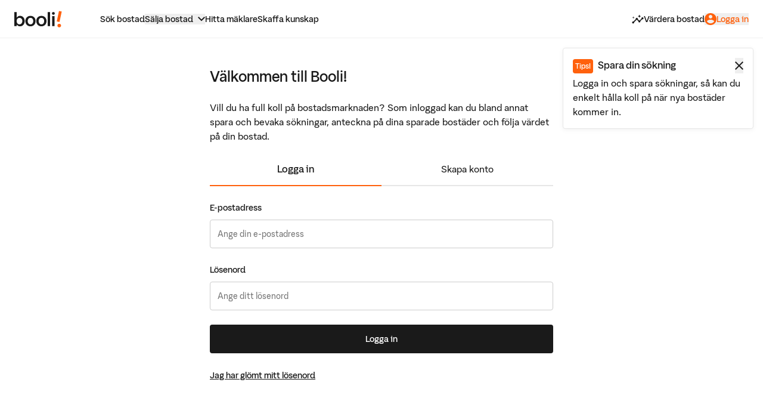

--- FILE ---
content_type: application/javascript; charset=UTF-8
request_url: https://www.booli.se/_next/static/chunks/8235-621d91d150a1e4f8.js
body_size: 15899
content:
(self.webpackChunk_N_E=self.webpackChunk_N_E||[]).push([[8235],{81980:function(e){var n={kind:"Document",definitions:[{kind:"OperationDefinition",operation:"mutation",name:{kind:"Name",value:"SetArchivedOnEventsForUser"},variableDefinitions:[{kind:"VariableDefinition",variable:{kind:"Variable",name:{kind:"Name",value:"input"}},type:{kind:"NonNullType",type:{kind:"NamedType",name:{kind:"Name",value:"UpToInput"}}},directives:[]}],directives:[],selectionSet:{kind:"SelectionSet",selections:[{kind:"Field",name:{kind:"Name",value:"setArchivedOnEventsForUser"},arguments:[{kind:"Argument",name:{kind:"Name",value:"input"},value:{kind:"Variable",name:{kind:"Name",value:"input"}}}],directives:[],selectionSet:{kind:"SelectionSet",selections:[{kind:"InlineFragment",typeCondition:{kind:"NamedType",name:{kind:"Name",value:"Failable"}},directives:[],selectionSet:{kind:"SelectionSet",selections:[{kind:"Field",name:{kind:"Name",value:"message"},arguments:[],directives:[]}]}},{kind:"InlineFragment",typeCondition:{kind:"NamedType",name:{kind:"Name",value:"UpdateEventsForUserSuccess"}},directives:[],selectionSet:{kind:"SelectionSet",selections:[{kind:"Field",name:{kind:"Name",value:"status"},arguments:[],directives:[]}]}}]}}]}}],loc:{start:0,end:211}};n.loc.source={body:"mutation SetArchivedOnEventsForUser($input: UpToInput!) {\n  setArchivedOnEventsForUser(input: $input) {\n    ... on Failable {\n      message\n    }\n    ... on UpdateEventsForUserSuccess {\n      status\n    }\n  }\n}\n",name:"GraphQL request",locationOffset:{line:1,column:1}};var t={};function a(e,n){for(var t=0;t<e.definitions.length;t++){var a=e.definitions[t];if(a.name&&a.name.value==n)return a}}n.definitions.forEach(function(e){if(e.name){var n=new Set;(function e(n,t){if("FragmentSpread"===n.kind)t.add(n.name.value);else if("VariableDefinition"===n.kind){var a=n.type;"NamedType"===a.kind&&t.add(a.name.value)}n.selectionSet&&n.selectionSet.selections.forEach(function(n){e(n,t)}),n.variableDefinitions&&n.variableDefinitions.forEach(function(n){e(n,t)}),n.definitions&&n.definitions.forEach(function(n){e(n,t)})})(e,n),t[e.name.value]=n}}),e.exports=n,e.exports.SetArchivedOnEventsForUser=function(e,n){var r={kind:e.kind,definitions:[a(e,n)]};e.hasOwnProperty("loc")&&(r.loc=e.loc);var i=t[n]||new Set,s=new Set,l=new Set;for(i.forEach(function(e){l.add(e)});l.size>0;){var o=l;l=new Set,o.forEach(function(e){s.has(e)||(s.add(e),(t[e]||new Set).forEach(function(e){l.add(e)}))})}return s.forEach(function(n){var t=a(e,n);t&&r.definitions.push(t)}),r}(n,"SetArchivedOnEventsForUser")},40563:function(e){var n={kind:"Document",definitions:[{kind:"OperationDefinition",operation:"mutation",name:{kind:"Name",value:"SetLastReadOnEventsForUser"},variableDefinitions:[{kind:"VariableDefinition",variable:{kind:"Variable",name:{kind:"Name",value:"input"}},type:{kind:"NonNullType",type:{kind:"NamedType",name:{kind:"Name",value:"SetLastReadOnEventsForUserInput"}}},directives:[]}],directives:[],selectionSet:{kind:"SelectionSet",selections:[{kind:"Field",name:{kind:"Name",value:"setLastReadOnEventsForUser"},arguments:[{kind:"Argument",name:{kind:"Name",value:"input"},value:{kind:"Variable",name:{kind:"Name",value:"input"}}}],directives:[],selectionSet:{kind:"SelectionSet",selections:[{kind:"InlineFragment",typeCondition:{kind:"NamedType",name:{kind:"Name",value:"Failable"}},directives:[],selectionSet:{kind:"SelectionSet",selections:[{kind:"Field",name:{kind:"Name",value:"message"},arguments:[],directives:[]}]}},{kind:"InlineFragment",typeCondition:{kind:"NamedType",name:{kind:"Name",value:"SetLastReadOnEventsForUserSuccess"}},directives:[],selectionSet:{kind:"SelectionSet",selections:[{kind:"Field",name:{kind:"Name",value:"status"},arguments:[],directives:[]}]}}]}}]}}],loc:{start:0,end:240}};n.loc.source={body:"mutation SetLastReadOnEventsForUser($input: SetLastReadOnEventsForUserInput!) {\n  setLastReadOnEventsForUser(input: $input) {\n    ... on Failable {\n      message\n    }\n    ... on SetLastReadOnEventsForUserSuccess {\n      status\n    }\n  }\n}\n",name:"GraphQL request",locationOffset:{line:1,column:1}};var t={};function a(e,n){for(var t=0;t<e.definitions.length;t++){var a=e.definitions[t];if(a.name&&a.name.value==n)return a}}n.definitions.forEach(function(e){if(e.name){var n=new Set;(function e(n,t){if("FragmentSpread"===n.kind)t.add(n.name.value);else if("VariableDefinition"===n.kind){var a=n.type;"NamedType"===a.kind&&t.add(a.name.value)}n.selectionSet&&n.selectionSet.selections.forEach(function(n){e(n,t)}),n.variableDefinitions&&n.variableDefinitions.forEach(function(n){e(n,t)}),n.definitions&&n.definitions.forEach(function(n){e(n,t)})})(e,n),t[e.name.value]=n}}),e.exports=n,e.exports.SetLastReadOnEventsForUser=function(e,n){var r={kind:e.kind,definitions:[a(e,n)]};e.hasOwnProperty("loc")&&(r.loc=e.loc);var i=t[n]||new Set,s=new Set,l=new Set;for(i.forEach(function(e){l.add(e)});l.size>0;){var o=l;l=new Set,o.forEach(function(e){s.has(e)||(s.add(e),(t[e]||new Set).forEach(function(e){l.add(e)}))})}return s.forEach(function(n){var t=a(e,n);t&&r.definitions.push(t)}),r}(n,"SetLastReadOnEventsForUser")},71224:function(e){var n={kind:"Document",definitions:[{kind:"OperationDefinition",operation:"query",name:{kind:"Name",value:"listingEventsForUser"},variableDefinitions:[],directives:[],selectionSet:{kind:"SelectionSet",selections:[{kind:"Field",name:{kind:"Name",value:"listingEventsForUser"},arguments:[],directives:[],selectionSet:{kind:"SelectionSet",selections:[{kind:"InlineFragment",typeCondition:{kind:"NamedType",name:{kind:"Name",value:"ListingEventsForUserSuccess"}},directives:[],selectionSet:{kind:"SelectionSet",selections:[{kind:"Field",name:{kind:"Name",value:"items"},arguments:[],directives:[],selectionSet:{kind:"SelectionSet",selections:[{kind:"Field",name:{kind:"Name",value:"description"},arguments:[],directives:[]},{kind:"Field",name:{kind:"Name",value:"lastRead"},arguments:[],directives:[]},{kind:"Field",name:{kind:"Name",value:"listingId"},arguments:[],directives:[]},{kind:"Field",name:{kind:"Name",value:"location"},arguments:[],directives:[]},{kind:"Field",name:{kind:"Name",value:"timestamp"},arguments:[],directives:[]},{kind:"Field",name:{kind:"Name",value:"title"},arguments:[],directives:[]},{kind:"Field",name:{kind:"Name",value:"url"},arguments:[],directives:[]}]}}]}},{kind:"InlineFragment",typeCondition:{kind:"NamedType",name:{kind:"Name",value:"Failure"}},directives:[],selectionSet:{kind:"SelectionSet",selections:[{kind:"Field",name:{kind:"Name",value:"failed"},arguments:[],directives:[]},{kind:"Field",name:{kind:"Name",value:"message"},arguments:[],directives:[]}]}}]}}]}}],loc:{start:0,end:299}};n.loc.source={body:"query listingEventsForUser {\n  listingEventsForUser {\n    ... on ListingEventsForUserSuccess {\n      items {\n        description\n        lastRead\n        listingId\n        location\n        timestamp\n        title\n        url\n      }\n    }\n    ... on Failure {\n      failed\n      message\n    }\n  }\n}\n",name:"GraphQL request",locationOffset:{line:1,column:1}};var t={};function a(e,n){for(var t=0;t<e.definitions.length;t++){var a=e.definitions[t];if(a.name&&a.name.value==n)return a}}n.definitions.forEach(function(e){if(e.name){var n=new Set;(function e(n,t){if("FragmentSpread"===n.kind)t.add(n.name.value);else if("VariableDefinition"===n.kind){var a=n.type;"NamedType"===a.kind&&t.add(a.name.value)}n.selectionSet&&n.selectionSet.selections.forEach(function(n){e(n,t)}),n.variableDefinitions&&n.variableDefinitions.forEach(function(n){e(n,t)}),n.definitions&&n.definitions.forEach(function(n){e(n,t)})})(e,n),t[e.name.value]=n}}),e.exports=n,e.exports.listingEventsForUser=function(e,n){var r={kind:e.kind,definitions:[a(e,n)]};e.hasOwnProperty("loc")&&(r.loc=e.loc);var i=t[n]||new Set,s=new Set,l=new Set;for(i.forEach(function(e){l.add(e)});l.size>0;){var o=l;l=new Set,o.forEach(function(e){s.has(e)||(s.add(e),(t[e]||new Set).forEach(function(e){l.add(e)}))})}return s.forEach(function(n){var t=a(e,n);t&&r.definitions.push(t)}),r}(n,"listingEventsForUser")},15564:function(e){var n={kind:"Document",definitions:[{kind:"OperationDefinition",operation:"query",name:{kind:"Name",value:"hasUnreadListingEvents"},variableDefinitions:[],directives:[],selectionSet:{kind:"SelectionSet",selections:[{kind:"Field",name:{kind:"Name",value:"listingEventsMeta"},arguments:[],directives:[],selectionSet:{kind:"SelectionSet",selections:[{kind:"Field",name:{kind:"Name",value:"hasUnread"},arguments:[],directives:[]}]}}]}}],loc:{start:0,end:73}};n.loc.source={body:"query hasUnreadListingEvents {\n  listingEventsMeta {\n    hasUnread\n  }\n}\n",name:"GraphQL request",locationOffset:{line:1,column:1}};var t={};function a(e,n){for(var t=0;t<e.definitions.length;t++){var a=e.definitions[t];if(a.name&&a.name.value==n)return a}}n.definitions.forEach(function(e){if(e.name){var n=new Set;(function e(n,t){if("FragmentSpread"===n.kind)t.add(n.name.value);else if("VariableDefinition"===n.kind){var a=n.type;"NamedType"===a.kind&&t.add(a.name.value)}n.selectionSet&&n.selectionSet.selections.forEach(function(n){e(n,t)}),n.variableDefinitions&&n.variableDefinitions.forEach(function(n){e(n,t)}),n.definitions&&n.definitions.forEach(function(n){e(n,t)})})(e,n),t[e.name.value]=n}}),e.exports=n,e.exports.hasUnreadListingEvents=function(e,n){var r={kind:e.kind,definitions:[a(e,n)]};e.hasOwnProperty("loc")&&(r.loc=e.loc);var i=t[n]||new Set,s=new Set,l=new Set;for(i.forEach(function(e){l.add(e)});l.size>0;){var o=l;l=new Set,o.forEach(function(e){s.has(e)||(s.add(e),(t[e]||new Set).forEach(function(e){l.add(e)}))})}return s.forEach(function(n){var t=a(e,n);t&&r.definitions.push(t)}),r}(n,"hasUnreadListingEvents")},75761:function(e,n,t){"use strict";var a=t(85893),r=t(32358),i=t(45712);n.Z=e=>{let{message:n,level:t=r.pF.Error,className:s="",closeAlert:l}=e,o=t===r.pF.Info;return(0,a.jsxs)("div",{className:"flex justify-center items-center w-full text-sm ".concat(o?"bg-surface-emphasized-warm border-b-2 border-stroke-primary":"bg-surface-warning font-semibold"," ").concat(s),children:[(0,a.jsxs)("div",{className:"text-center flex-grow px-4 py-3",children:[(0,a.jsx)(i.CircleInfoIcon,{className:"inline h-[1.125rem] w-[1.125rem] align-text-bottom mr-2 ".concat(o?"":"rotate-180")}),n]}),o&&l&&(0,a.jsx)("button",{className:"p-4 flex-none",type:"button",onClick:l,"aria-label":"St\xe4ng meddelande",children:(0,a.jsx)(i.CrossIcon,{})})]})}},6121:function(e,n,t){"use strict";var a=t(85893),r=t(67294),i=t(45712);let s=e=>{switch(e){case"medium":return"w-5 h-5";case"small":return"w-4 h-4";case"tiny":return"w-3 h-3";default:return"w-6 h-6"}},l=(0,r.forwardRef)((e,n)=>{let{children:t,className:r="",type:l="button",loading:o=!1,variant:c="primary",buttonSize:d="normal",...u}=e;return(0,a.jsxs)("button",{type:l,className:"btn-".concat(c," btn--").concat(d," ").concat(r),...u,ref:n,children:[(0,a.jsx)("div",{className:"flex items-center justify-center w-full ".concat(o?"scale-0":""),children:t}),o&&(0,a.jsx)(i.Spinner,{className:"absolute ".concat(s(d))})]})});l.displayName="Button",n.Z=l},56839:function(e,n,t){"use strict";var a=t(85893);let r=(0,t(67294).forwardRef)((e,n)=>{let t,r,{children:i,className:s="",withInteractives:l=!0,variant:o="primary",useDiv:c=!1,expandOnSmallScreen:d=!1,...u}=e,m="border-solid border-y border-stroke-primary";"primary"===o&&l&&(t=d?"xs:card--interactives":"card--interactives");let f={withBg:"card--padding-expanded-bg",withoutBg:"card--padding-expanded-no-bg"};d&&(r="primary"===o||"tertiary"===o?f.withoutBg:f.withBg);let h=[{primary:"card--surface-primary",secondary:"card--surface-secondary",tertiary:"card--surface-tertiary",neutral:"card--surface-neutral",success:"card--surface-success",note:"card--surface-note",statistic:"card--surface-statistic"}[o]||"card--surface-primary",d?({primary:"xs:card--border-primary",secondary:"xs:card--border-secondary",tertiary:"xs:card--border-tertiary",neutral:"xs:card--border-neutral",success:"xs:card--border-neutral",note:"xs:card--border-note",statistic:"xs:card--border-statistic"})[o]:({primary:"card--border-primary",secondary:"card--border-secondary",tertiary:"card--border-tertiary",neutral:"card--border-neutral",success:"card--border-success",note:"card--border-note",statistic:"card--border-statistic"})[o]||"card--border-primary",d?({primary:m,secondary:"border-0",tertiary:m,neutral:"border-0",success:"border-0",note:"border-0",statistic:"border-0"})[o]:null,t,d?"xs:card--padding":"card--padding",r,s].filter(Boolean).join(" ");return(0,a.jsx)(c?"div":"article",{ref:n,className:h,...u,children:i})});r.displayName="Card",n.Z=r},87967:function(e,n,t){"use strict";var a=t(85893),r=t(11163),i=t.n(r),s=t(18277);n.Z=e=>{let{href:n,children:t,openInNewTab:r=!1,onClick:l,shallow:o=!1,...c}=e;return(0,a.jsx)("a",{...c,href:n,target:r?"_blank":void 0,rel:r?"noopener noreferrer":void 0,onClick:e=>{let{metaKey:t,ctrlKey:a}=e,r=!t&&!a&&(0,s.FS)(n);l&&l(e),r&&(e.preventDefault(),i().push(n,void 0,{shallow:o}))},children:t})}},25451:function(e,n,t){"use strict";var a=t(85893),r=t(67294),i=t(45712),s=t(55171);n.Z=e=>{let{autoComplete:n,classNames:t,defaultValue:l,errorMessage:o={},id:c,infoText:d,label:u,maxLength:m,minLength:f,name:h,pattern:p,placeholder:v,required:x,showError:b=!1,type:g="text",variant:k="primary"}=e,j=(0,r.useRef)(null),[N,y]=(0,r.useState)(!1),[w,S]=(0,r.useState)(""),E="label-".concat(c),C="input-".concat(c);return(0,r.useEffect)(()=>{var e;let n=null===(e=j.current)||void 0===e?void 0:e.validity;n&&S((0,s.e)({validity:n,errorMessage:o}))},[j,o]),(0,a.jsxs)("div",{className:"block relative text-sm ".concat(null!=t?t:""),children:[(0,a.jsx)("label",{id:E,htmlFor:C,className:"block font-semibold text-sm",children:u}),(0,a.jsx)("input",{ref:j,minLength:f,maxLength:m,name:h,type:g,pattern:p,required:x,className:"bui-input-".concat(k," h-12 mt-2 invalid-border-color-red ").concat(N||b?"bui-touched":""),id:C,onBlur:()=>{y(!0)},onInvalid:e=>{let{validity:n}=e.currentTarget;e.preventDefault(),S((0,s.e)({validity:n,errorMessage:o}))},onChange:e=>{let{validity:n}=e.currentTarget;S((0,s.e)({validity:n,errorMessage:o}))},autoComplete:n,placeholder:v,defaultValue:l||""}),(0,a.jsxs)("div",{className:"bui-error hidden text-content-warning mt-2 text-sm",children:[(0,a.jsx)(i.StopSign,{className:"inline mr-2 align-baseline relative top-0.5"}),(0,a.jsx)("span",{children:w})]}),d&&(0,a.jsx)("div",{className:"pt-[0.125rem]",children:(0,a.jsxs)("div",{className:"text-sm mt-2 flex items-center h-5",children:[(0,a.jsx)(i.InfoIcon,{className:"text-content-brand h-6 w-6 mr-2"})," ",(0,a.jsx)("span",{children:d})]})})]})}},27436:function(e,n,t){"use strict";t.r(n),t.d(n,{default:function(){return f}});var a=t(85893),r=t(67294),i=t(73935),s=t(76743),l=t(45712),o=t(27303),c=()=>{let e=(0,r.useRef)(null),n=(0,r.useCallback)(n=>{if("Tab"!==n.key)return;let t=(0,o.Z)(null==e?void 0:e.current);if(!(null==t?void 0:t.length)){n.preventDefault();return}n.shiftKey?document.activeElement===t[0]&&(t[t.length-1].focus(),n.preventDefault()):document.activeElement===t[t.length-1]&&(t[0].focus(),n.preventDefault())},[]);return(0,r.useEffect)(()=>{let t=e.current;if(t){t.addEventListener("keydown",n);let e=(0,o.Z)(t);e.length&&e[0].focus()}return()=>{t&&t.removeEventListener("keydown",n)}},[n]),[e]},d=t(30978),u=t(57904);let m=e=>{let{children:n,onClose:t,modalRef:s,ariaLabel:o,title:m,hideClose:f=!1,variant:h="content",triggerElement:p,wrapperRef:v,closeButton:x}=e,[b]=c(),g=(0,r.useRef)(null),k=["content","popover","modal"].includes(h);return(0,r.useEffect)(()=>{let e=Math.max((document.getElementById(u.ui)||document.body).querySelectorAll(".modal").length,1);g.current&&(g.current.style.zIndex="".concat(10*e+90)),v.current&&(v.current.style.zIndex="".concat(10*e+100))},[v]),(0,r.useEffect)(()=>{let{body:e}=document,n=document.getElementById(u.X9),t=n&&"search-panel"!==h,a=window.innerWidth-e.offsetWidth;return e.style.overflow="hidden",e.style.paddingRight="".concat(a,"px"),t&&n.setAttribute("inert","true"),()=>{e.style.overflow="",e.style.paddingRight="",n&&n.removeAttribute("inert"),p&&"focus"in p&&p.focus()}},[p,h]),(0,r.useEffect)(()=>{let e=(0,d.wP)(b.current,t,p,v.current);return k&&b.current&&t&&e.activate(),()=>{e.deactivate()}},[p,b,t,k,v]),(0,r.useEffect)(()=>{let e=v.current,n=e=>{"Escape"===e.key&&t()};return null==e||e.addEventListener("keydown",n),()=>{null==e||e.removeEventListener("keydown",n)}},[t,v]),(0,i.createPortal)((0,a.jsxs)("div",{className:"modal modal-".concat(h," ").concat(k?"modal--with-backdrop":""),children:[(0,a.jsx)("div",{className:"modal__outer",ref:v,children:(0,a.jsx)("div",{className:"modal__container",ref:s,children:(0,a.jsxs)("div",{className:"modal__inner",onClick:e=>{e.stopPropagation()},role:"dialog",ref:b,children:[!!m&&(0,a.jsx)("h2",{id:"modal-title",className:"modal__title",children:m}),(0,a.jsx)("div",{className:"modal__content",tabIndex:0,"aria-label":m?void 0:o,"aria-describedby":m?"modal-title":void 0,children:n}),x||(0,a.jsxs)("button",{type:"button",className:"modal__close-btn ".concat(f?"modal__close-btn--hidden":""),onClick:()=>t(),children:[(0,a.jsx)("span",{className:"modal__close-btn-label",children:"St\xe4ng"}),(0,a.jsx)(l.CrossIcon,{className:"modal__close-btn-icon"})]})]})})}),k&&(0,a.jsx)("div",{ref:g,className:"modal__backdrop"})]}),document.getElementById(u.ui)||document.body)};var f=e=>{let{isActive:n=!1,children:t,onClose:i,triggerElement:l,title:o,hideClose:c=!1,ariaLabel:d="Popup-f\xf6nster",variant:u="content",containerRef:f,closeButton:h}=e,p=(0,r.useRef)(null);return(0,a.jsx)(s.Z,{nodeRef:p,in:n,timeout:200,classNames:"slide-up",unmountOnExit:!0,children:(0,a.jsx)(m,{onClose:i,modalRef:f,hideClose:c,ariaLabel:d,variant:u,title:o,triggerElement:l,wrapperRef:p,closeButton:h,children:t})})}},11692:function(e,n,t){"use strict";var a=t(85893),r=t(41664),i=t.n(r),s=t(39332),l=t(21772),o=t(87967),c=t(56773);let d=e=>e.split("/").length,u=e=>e.map(e=>{let{link:n}=e;return d(n)}).reduce((e,n)=>Math.max(e,n),0);n.Z=e=>{let{links:n,className:t="",heightClass:r="h-14",tabClass:m="",shallowLinks:f=!1}=e,h=(0,s.usePathname)(),p=u(n);return(0,a.jsx)("ul",{className:"grid grid-cols-".concat((null==n?void 0:n.length)||1," ").concat(r," border-b-2 border-stroke-primary ").concat(t),children:n.map(e=>{let{link:n,label:t,labelComponent:s,active:u,onClick:v,prefetch:x=!1}=e,b=d(n),g=void 0!==u?u:h===n||h.includes(n)&&b===p,k=g?o.Z:i();return(0,a.jsx)("li",{children:(0,a.jsx)(k,{href:n,className:"flex ".concat(r," ").concat(m," flex-grow-0 items-center border-b-2 px-3 text-center justify-center no-underline sm:px-12 ").concat(g?"border-stroke-brand font-semibold":"border-stroke-primary standard-transition hover:border-stroke-secondary"),"aria-current":g?"page":void 0,onClick:e=>{v&&v(e),(0,l.nl)(e,{properties:{component:c.KC.TAB,text:t}})},shallow:f,prefetch:g?void 0:x,children:s||t})},n)})})}},47503:function(e,n,t){"use strict";var a=t(85893),r=t(67294),i=t(45712),s=t(56839),l=t(43920);n.Z=e=>{var n,t;let{className:o="",id:c,label:d,children:u,unit:m,errorMessage:f,touch:h=!1,infoText:p,tooltipText:v,disclaimer:x,hideLabel:b=!1,showErrorUntouched:g=!1,loading:k=!1,onTooltipClick:j}=e,[N,y]=(0,r.useState)(h),[w,S]=(0,r.useState)(!1),E="label-".concat(c),C="input-".concat(c),A="tooltip-".concat(c),I=!!(N&&f)||!!(g&&f);return(0,r.useEffect)(()=>{y(h)},[h]),(0,a.jsxs)("div",{className:"bui-input-container block relative ".concat(w?"bui-input-container--tooltip-active":""," ").concat(o),children:[(0,a.jsxs)("div",{className:b?void 0:"mb-2",children:[(0,a.jsxs)("div",{className:v?"flex justify-between items-center":void 0,children:[(0,a.jsx)("label",{id:E,htmlFor:C,className:b?"sr-only":"block font-semibold text-sm",children:d}),!!v&&(0,a.jsx)("button",{className:"flex-none rounded-full",type:"button","aria-label":"Visa mer info",onClick:()=>{j&&j(!w),S(e=>!e)},"aria-haspopup":"true","aria-controls":A,"aria-expanded":w,children:w?(0,a.jsx)(i.CrossInCircle,{}):(0,a.jsx)(i.QuestionMarkInCircle,{})})]}),!!p&&!w&&(0,a.jsx)("span",{className:"block text-sm text-content-secondary",children:p}),!!v&&w&&(0,a.jsx)("span",{id:A,className:"block text-sm",children:v})]}),(0,a.jsxs)("div",{className:"relative flex items-center",children:[(0,r.cloneElement)(u,{id:C,className:"bui-input-primary h-12 ".concat((null==u?void 0:null===(n=u.props)||void 0===n?void 0:n.className)||""," ").concat(I?"bui-input--error":""," ").concat((null==u?void 0:null===(t=u.props)||void 0===t?void 0:t.value)&&!I?"bui-input--valid":""),onBlur:()=>{var e,n;y(!0),(null==u?void 0:null===(e=u.props)||void 0===e?void 0:e.onBlur)&&"function"==typeof(null==u?void 0:null===(n=u.props)||void 0===n?void 0:n.onBlur)&&u.props.onBlur()}}),m&&(0,a.jsx)("label",{htmlFor:C,className:"flex absolute right-0 select-none text-content-primary pr-3 ".concat(I?"text-content-warning":""),children:m}),k&&(0,a.jsx)(i.Spinner,{className:"absolute z-above-base right-3 h-4 w-4 pointer-events-none flex-none"})]}),!!x&&(0,a.jsx)(s.Z,{variant:"secondary",withInteractives:!1,className:"mt-6",useDiv:!0,children:x}),I&&(0,a.jsx)(l.Z,{errorMessage:f})]})}},89414:function(e,n,t){"use strict";var a=t(85893),r=t(67294);let i=(0,r.forwardRef)((e,n)=>{let{label:t,checked:i,value:s,onChange:l,name:o,className:c="",required:d,hasError:u}=e,m=(0,r.useId)();return(0,a.jsxs)(a.Fragment,{children:[(0,a.jsx)("input",{className:"sr-only peer",type:"checkbox",id:m,checked:i,value:s,name:o,onChange:l,required:d}),(0,a.jsx)("label",{className:"checkbox ".concat(u?"checkbox--invalid":""," ").concat(c),ref:n,htmlFor:m,children:t})]})});i.displayName="Checkbox",n.Z=i},43920:function(e,n,t){"use strict";var a=t(85893),r=t(45712);n.Z=e=>{let{errorMessage:n="",className:t=""}=e;return n?(0,a.jsxs)("div",{className:"text-content-warning text-sm mt-2 ".concat(t),children:[(0,a.jsx)(r.StopSign,{className:"inline mr-2 align-baseline relative top-0.5"}),n]}):null}},75507:function(e,n,t){"use strict";var a=t(67294),r=t(30978);n.Z=e=>{let{setIsChoosing:n,selectButtonRef:t}=e,i=(0,a.useRef)(null),s=(0,a.useCallback)(()=>{n(!1)},[n]);return(0,a.useEffect)(()=>{let e=(0,r.wP)(i.current,s,t.current);return e.activate(),()=>{e.deactivate()}},[t,i,s]),{menuRef:i}}},59400:function(e,n,t){"use strict";var a=t(67294),r=t(39332),i=t(60874);n.Z=e=>{let{listContent:n}=e,t=(0,r.usePathname)(),s=(0,r.useSearchParams)(),l=(0,a.useRef)(null),o=(0,a.useRef)(null),c=(0,a.useRef)({}),[d,u]=(0,a.useState)(!1),[m,f]=(0,a.useState)(0),h=(0,i.Z)(d);return(0,a.useEffect)(()=>{u(!1),f(0)},[t,s]),(0,a.useEffect)(()=>{if(h&&!d){var e;null===(e=l.current)||void 0===e||e.focus()}},[d,h,l]),{getOrCreateRef:(e,n)=>(c.current[e]=n,c.current[e]),onKeyDown:e=>{let{key:t}=e;if("Escape"===t||"Tab"===t)u(!1);else if("ArrowDown"===t||"ArrowRight"===t){e.preventDefault();let t=0;d?t=m+1>=n.length?0:m+1:u(!0),f(t),setTimeout(()=>{var e;return null===(e=c.current[n[t].id])||void 0===e?void 0:e.focus()},0)}else if("ArrowUp"===t||"ArrowLeft"===t){e.preventDefault();let t=n.length-1;d?t=m-1<0?n.length-1:m-1:u(!0),f(t),setTimeout(()=>{var e;return null===(e=c.current[n[t].id])||void 0===e?void 0:e.focus()},0)}},selectButtonRef:l,isChoosing:d,setIsChoosing:u,selectedIndex:m,setSelectedIndex:f,dropdownRef:o}}},12805:function(e,n,t){"use strict";t.d(n,{u:function(){return p}});var a=t(71224),r=t.n(a),i=t(15564),s=t.n(i),l=t(40563),o=t.n(l),c=t(81980),d=t.n(c),u=t(6812),m=t(50319),f=t(46116),h=t(40981);let p=()=>{var e;let{loggedIn:n}=(0,f.a)(),{data:t,loading:a}=(0,u.aM)(s(),{skip:!n,fetchPolicy:"network-only"});return{hasUnreadEvents:null==t?void 0:null===(e=t.listingEventsMeta)||void 0===e?void 0:e.hasUnread,loading:a}};n.Z=()=>{let{loggedIn:e}=(0,f.a)(),{data:n,loading:t,refetch:a}=(0,u.aM)(r(),{skip:!e,fetchPolicy:"cache-and-network"}),[i]=(0,m.D)(o(),{refetchQueries:[s()]}),[l,{loading:c}]=(0,m.D)(d(),{refetchQueries:[s()]}),p=(0,h.h)(null==n?void 0:n.listingEventsForUser,{strict:!1})?[]:(null==n?void 0:n.listingEventsForUser).items;return{listingEvents:p,listingEventsLoading:t||c,refetchListingEvents:a,markListingEventsRead:async()=>{if(p.length>0){let e=p[0].timestamp;await i({variables:{input:{lastReadAt:e}}})}},markListingEventsArchived:async()=>{if(p.length>0){let e=p[0].timestamp;await l({variables:{input:{upTo:e}}})}}}}},60874:function(e,n,t){"use strict";var a=t(67294);n.Z=e=>{let n=(0,a.useRef)();return(0,a.useEffect)(()=>{n.current=e}),n.current}},948:function(e,n,t){"use strict";var a=t(67294),r=t(58354),i=t(23279),s=t.n(i);n.Z=function(e){let n=arguments.length>1&&void 0!==arguments[1]?arguments[1]:()=>{};(0,a.useEffect)(()=>{let t=e.current,a=new r.do(s()(n,100));return t?(a.observe(t),()=>{a.unobserve(t)}):()=>{}},[e,n])}},1127:function(e,n,t){"use strict";var a=t(85893),r=t(41664),i=t.n(r),s=t(46001),l=t(29401),o=t(36919),c=t(45712),d=t(1090);let u="text-sm no-underline hover:underline";n.Z=e=>{let{serpFooterLayout:n=!1}=e,{showDidomiPreferences:t}=(0,o.Gw)();return(0,a.jsx)("div",{className:"".concat(n?"footer--serp":"footer"),children:(0,a.jsx)("div",{className:"footer__container",children:(0,a.jsx)("div",{className:"flex flex-col max-w-site-desktop m-auto",children:(0,a.jsx)("div",{className:"flex justify-end w-full",children:(0,a.jsxs)("div",{className:"footer__inner",children:[(0,a.jsxs)("div",{className:"footer__links-grid",children:[(0,a.jsxs)("div",{children:[(0,a.jsx)("h2",{className:"heading-5 mb-1 md:mb-2",children:"Booli"}),(0,a.jsxs)("ul",{children:[(0,a.jsx)("li",{className:"pt-2",children:(0,a.jsx)(i(),{className:u,href:l.pA,prefetch:!1,children:"Bostadss\xf6k"})}),(0,a.jsx)("li",{className:"pt-2",children:(0,a.jsx)(i(),{className:u,href:"/vardera",prefetch:!1,children:"Bostadsv\xe4rdering"})}),(0,a.jsx)("li",{className:"pt-2",children:(0,a.jsx)(i(),{className:u,href:"/kunskap","aria-label":"Artiklar om bostadsmarknaden",children:"Kunskap"})})]})]}),(0,a.jsxs)("div",{children:[(0,a.jsx)("h2",{className:"heading-5 mb-1 md:mb-2",children:"Om oss"}),(0,a.jsxs)("ul",{children:[(0,a.jsx)("li",{className:"pt-2",children:(0,a.jsx)(i(),{href:"/p/om-booli",className:u,prefetch:!1,children:"Om Booli"})}),(0,a.jsx)("li",{className:"pt-2",children:(0,a.jsx)("a",{href:"/p/press",className:u,children:"Press"})}),(0,a.jsx)("li",{className:"pt-2",children:(0,a.jsx)("a",{className:u,href:"https://jobb.booli.se/",children:"Jobba h\xe4r"})}),(0,a.jsx)("li",{className:"pt-2",children:(0,a.jsx)(i(),{href:"/p/kontakta-oss",className:u,prefetch:!1,children:"Kontakt"})}),(0,a.jsx)("li",{className:"pt-2",children:(0,a.jsx)("a",{className:u,href:"https://www.booli.se/sv/",children:"Vanliga fr\xe5gor"})})]})]}),(0,a.jsxs)("div",{children:[(0,a.jsx)("h2",{className:"heading-5 md-1 md:mb-2",children:"Integritet"}),(0,a.jsxs)("ul",{children:[(0,a.jsx)("li",{className:"pt-2",children:(0,a.jsx)(i(),{href:"/p/anvandarvillkor",className:u,prefetch:!1,children:"Anv\xe4ndarvillkor"})}),(0,a.jsx)("li",{className:"pt-2",children:(0,a.jsx)(i(),{href:"/p/integritetspolicy",className:u,prefetch:!1,children:"Integritetspolicy"})}),(0,a.jsx)("li",{className:"pt-2",children:(0,a.jsx)(i(),{href:"/p/om-gdpr",className:u,prefetch:!1,children:"Om GDPR"})}),(0,a.jsx)("li",{className:"pt-2",children:(0,a.jsx)(i(),{href:"/p/cookies",className:u,prefetch:!1,children:"Cookies"})}),(0,a.jsx)("li",{className:"pt-2",children:(0,a.jsx)("button",{type:"button",className:u,onClick:t,children:"Cookieinst\xe4llningar"})})]})]}),(0,a.jsxs)("div",{children:[(0,a.jsx)("h2",{className:"heading-5 mb-1 md:mb-2",children:"Tj\xe4nster"}),(0,a.jsxs)("ul",{children:[(0,a.jsx)("li",{className:"pt-2",children:(0,a.jsx)("a",{className:u,href:"https://pro.booli.se/?utm_source=booli&utm_medium=referral&utm_content=tjanster&utm_campaign=footer",children:"Booli Pro"})}),(0,a.jsx)("li",{className:"pt-2",children:(0,a.jsx)("a",{className:u,href:"https://www.hittamaklare.se/?utm_source=booli&utm_medium=referral&utm_content=tjanster&utm_campaign=footer",children:"Hittam\xe4klare"})}),(0,a.jsx)("li",{className:"pt-2",children:(0,a.jsx)(i(),{href:"/annonsering/produkter",className:u,prefetch:!1,children:"Bannerannonsering"})}),(0,a.jsx)("li",{className:"pt-2",children:(0,a.jsx)(i(),{href:"/rantekartan",className:u,prefetch:!1,children:"R\xe4ntekartan"})})]})]}),(0,a.jsxs)("div",{children:[(0,a.jsx)("h2",{className:"heading-5 mb-1 md:mb-2",children:"Ladda ned"}),(0,a.jsxs)("ul",{children:[(0,a.jsx)("li",{className:"pt-2",children:(0,a.jsxs)("a",{className:"flex items-center ".concat(u),target:"_blank",href:"https://play.google.com/store/apps/details?id=se.booli&pcampaignid=MKT-Other-global-all-co-prtnr-py-PartBadge-Mar2515-1",rel:"noreferrer",children:["Google Play",(0,a.jsx)(c.DownloadIcon,{className:"ml-2"})]})}),(0,a.jsx)("li",{className:"pt-2",children:(0,a.jsxs)("a",{className:"flex items-center ".concat(u),target:"_blank",href:"https://apps.apple.com/se/app/booli-en-tj%C3%A4nst-fr%C3%A5n-sbab/id438677714?itsct=apps_box_badge&itscg=30200",rel:"noreferrer",children:["App Store",(0,a.jsx)(c.DownloadIcon,{className:"ml-2"})]})})]})]})]}),(0,a.jsxs)("div",{className:"w-full pt-8 mt-8 border-t border-stroke-primary",children:[(0,a.jsxs)("div",{className:"flex items-center justify-between",children:[(0,a.jsx)(d.rv,{className:"w-[7rem] h-[3.4375rem]"}),(0,a.jsxs)("div",{className:"flex",children:[(0,a.jsx)("a",{className:"text-content-primary hover:text-content-brand standard-transition mr-2",href:"https://www.instagram.com/boolibostad/",target:"_blank",rel:"noopener noreferrer","aria-label":"Booli p\xe5 Instagram",children:(0,a.jsx)(c.InstagramIcon,{className:"w-8 h-8"})}),(0,a.jsx)("a",{className:"text-content-primary hover:text-content-brand standard-transition",href:"https://www.facebook.com/booli.se/",target:"_blank",rel:"noopener noreferrer","aria-label":"Booli p\xe5 Facebook",children:(0,a.jsx)(c.FacebookIcon,{className:"w-8 h-8"})})]})]}),(0,a.jsxs)("p",{className:"mt-8",children:["Booli \xe4r en bostadssajt d\xe4r du hittar Sveriges st\xf6rsta samlade utbud av bost\xe4der till salu, slutpriser och v\xe4rderar din bostad. Tillsammans med"," ",(0,a.jsx)("a",{href:"https://www.hittamaklare.se/?utm_source=booli&utm_medium=referral&utm_content=text&utm_campaign=footer",children:"Hittam\xe4klare"})," ","\xe4r vi en del av SBAB:s tj\xe4nster f\xf6r bol\xe5n och boendeekonomi utan kr\xe5ngel. Tryggt och enkelt oavsett om du ska k\xf6pa, s\xe4lja eller bo."]}),(0,a.jsxs)("p",{className:"text-sm mt-8",children:["Ansvarig utgivare: Sebastian Wickert. \xa9 ",(0,s.H8)()," Booli Search Technologies AB."]})]})]})})})})})}},95698:function(e,n,t){"use strict";t.d(n,{Z:function(){return T}});var a=t(85893),r=t(67294),i=t(39332),s=t(56773),l=t(18277),o=t(29401),c=t(91186),d=t(56593),u=t(74592),m=t(21772),f=t(67325),h=t(12805),p=t(948),v=t(84644),x=t(46116),b=t(20922),g=t(75761),k=t(45712),j=e=>{let{className:n,filled:t}=e,{email:r}=(0,x.a)(),i=r?r.charAt(0).toUpperCase():"";return(0,a.jsx)("span",{className:"".concat(n," transition-colors w-5 h-5 flex items-center justify-center rounded-full font-bold text-xxs border-2 text-black ").concat(t?"border-surface-profile-active bg-surface-profile-active":"border-stroke-contrast bg-surface-primary"),children:i})},N=t(41664),y=t.n(N),w=t(1090),S=t(76743);let E=(0,r.forwardRef)((e,n)=>{let{children:t,href:r,prefetch:i,shallow:s=!0,rel:l,...o}=e;return r?(0,a.jsx)(y(),{href:r,prefetch:i,shallow:s,ref:n,...o,children:t}):(0,a.jsx)("button",{type:"button",ref:n,...o,children:t})});E.displayName="LinkOrButton";var C=t(59400),A=t(75507);let I=e=>{let{value:n,listContent:t,getOrCreateRef:r,setIsChoosing:i,onKeyDown:s,selectButtonRef:l}=e,{menuRef:o}=(0,A.Z)({setIsChoosing:i,selectButtonRef:l});return(0,a.jsx)("ul",{ref:o,role:"menu",className:"border border-stroke-secondary overflow-hidden rounded-md bg-surface-primary text-nowrap p-3 hover:bg-surface-primary mt-3",children:t.map(e=>{let{id:t,href:i,Icon:l,label:o,rel:c,isActive:d,onClick:u}=e;return(0,a.jsx)("li",{className:"flex place-items-center ".concat(d?"text-content-brand":"text-content-primary"," ").concat((null==n?void 0:n.id)===t?"underline bg-surface-primary":""),children:(0,a.jsx)(E,{href:i,ref:e=>r(t,e),rel:c,role:"menuitem",className:"text-sm no-underline font-semibold hover:underline hover:bg-surface-primary dropdown__option focus:bg-surface-primary focus:underline ",onClick:u,onKeyDown:s,children:(0,a.jsxs)("span",{className:"flex gap-2 items-center heading-6",children:[(0,a.jsx)(l,{filled:d,className:"w-5 h-5"})," ",o]})})},t)})})};var F=e=>{let{value:n,listContent:t,ariaLabel:r,position:i="left",chevron:s=!1,id:l="dropdown"}=e,{getOrCreateRef:o,onKeyDown:c,selectButtonRef:d,setIsChoosing:u,isChoosing:m,dropdownRef:f}=(0,C.Z)({listContent:t});return(0,a.jsxs)(a.Fragment,{children:[(0,a.jsxs)("button",{type:"button","aria-label":r,"aria-controls":l,"aria-expanded":m,className:"main-nav__dropdown-btn border-none flex items-center",onClick:()=>u(!m),onKeyDown:c,ref:d,children:[(null==n?void 0:n.Icon)&&(0,a.jsx)(n.Icon,{className:"w-5 h-5 mr-2",filled:m||n.isActive}),(0,a.jsx)("span",{className:"main-nav__dropdown-label",children:null==n?void 0:n.label}),(0,a.jsx)("div",{className:"ml-2 ".concat(s?"standard-transition":"hidden"," ").concat(m?"rotate-0":"rotate-180"," "),children:(0,a.jsx)(k.ChevronUp,{className:"w-3 h-3"})})]}),(0,a.jsx)("div",{id:l,children:(0,a.jsx)(S.Z,{nodeRef:f,in:m,timeout:200,classNames:"slide-down",unmountOnExit:!0,children:(0,a.jsx)("div",{className:"absolute z-dropdown mt-6 ".concat(i,"-0"),ref:f,children:(0,a.jsx)(I,{value:n,onKeyDown:c,setIsChoosing:u,listContent:t,getOrCreateRef:o,selectButtonRef:d})})})})]})},L=e=>{let{navigationItems:n,userNavigationItems:t}=e,{userLoading:r}=(0,x.a)();return(0,a.jsxs)("nav",{id:"main-nav",className:"h-16 w-full px-6 heading-6 border-b border-stroke-deemphasized justify-between bg-surface-primary items-center hidden md:flex",children:[(0,a.jsxs)("div",{className:"flex items-center",children:[(0,a.jsx)(y(),{href:"/",className:"inline-block items-center","aria-label":"Booli, till startsidan.",prefetch:!1,children:(0,a.jsx)(w.ex,{})}),(0,a.jsx)("ul",{className:"mx-10 lg:mx-16 flex items-center justify-center gap-8",children:n.map((e,n)=>{let{id:t,href:r="",label:i,rel:s,className:l="",onClick:o,subItems:c,isActive:d}=e,u="text-sm no-underline font-semibold hover:underline ".concat(d?"text-content-brand":"text-content-primary");return(0,a.jsx)("li",{className:"py-2 flex items-center relative",children:c?(0,a.jsx)(F,{value:{label:i,id:t,isActive:d},listContent:c,ariaLabel:i,chevron:!0}):(0,a.jsx)(E,{href:r,rel:s,className:"flex items-center ".concat(l.length>0?l:u),prefetch:!1,shallow:!1,onClick:o,children:(0,a.jsx)("span",{className:"flex-none",children:i})})},n)})})]}),(0,a.jsx)("ul",{className:"flex items-center justify-end gap-6",children:!r&&t.map((e,n)=>{let{id:t,href:r,label:i,rel:s,Icon:l,iconClassName:o,iconDot:c,onClick:d,subItems:u,isActive:m,...f}=e,h="main-nav__link text-sm no-underline font-semibold ".concat(m?"text-content-brand":"text-content-primary");return(0,a.jsx)("li",{className:"py-2 flex items-center relative",children:u?(0,a.jsx)(F,{value:{label:i,id:t,Icon:l,isActive:m},listContent:u,ariaLabel:i,position:"right"}):(0,a.jsx)(E,{className:"".concat(h),prefetch:!1,shallow:!1,href:r,rel:s,onClick:d,"aria-controls":f["aria-controls"],"aria-haspopup":f["aria-haspopup"],"aria-expanded":f["aria-expanded"],"aria-label":f["aria-label"],children:(0,a.jsxs)("div",{className:"flex gap-2 items-center heading-6",children:[(0,a.jsx)(l,{filled:m,dot:c,className:"w-5 h-5"})," ",(0,a.jsx)("span",{className:"main-nav__link-label hidden xl:flex",children:i})]})})},n)})})]})},D=t(73935),M=t(57904);let _="flex h-full items-center w-full no-underline font-semibold hover:underline px-4 ",Z=e=>{let{navigationItems:n,setLeftMenuOpen:t}=e;return(0,r.useEffect)(()=>{let e=e=>{"Escape"===e.key&&t(!1)};return window.addEventListener("keydown",e),()=>{window.removeEventListener("keydown",e)}},[t]),(0,a.jsxs)("div",{className:"menu-foldout menu-foldout--left",children:[(0,a.jsx)("ul",{children:n.map((e,n)=>{let{href:t,label:r,rel:i,Icon:s,isActive:l,iconClassName:o="w-5 h-5",onClick:c,subItems:d,...u}=e;return d?(0,a.jsxs)("li",{className:"content-center w-full no-underline px-4 pt-5  mt-5 text-content-secondary border-y border-stroke-deemphasized",children:[(0,a.jsx)("span",{children:r}),(0,a.jsx)("ul",{className:"mt-6",children:d.map(e=>(0,a.jsx)("li",{children:(0,a.jsx)(E,{href:e.href,rel:e.rel,className:"pb-5 flex h-full items-center w-full no-underline font-semibold hover:underline ".concat(e.isActive?"text-content-brand":"text-content-primary"," "),onClick:e.onClick,prefetch:!1,shallow:!1,children:e.Icon&&(0,a.jsxs)("div",{className:"flex gap-2 items-center heading-6",children:[(0,a.jsx)(e.Icon,{filled:l,className:"w-5 h-5 ".concat(e.iconClassName)})," ",(0,a.jsx)("span",{children:e.label})]})})},e.id))})]},n):(0,a.jsx)("li",{children:(0,a.jsx)(E,{href:t,rel:i,className:"flex items-center pt-5 ".concat(_," ").concat(l?"text-content-brand":"text-content-primary"),onClick:c,"aria-controls":u["aria-controls"],"aria-haspopup":u["aria-haspopup"],"aria-expanded":u["aria-expanded"],"aria-label":u["aria-label"],prefetch:!1,shallow:!1,children:(0,a.jsxs)("div",{className:"flex gap-2 items-center heading-6",children:[s&&(0,a.jsx)(s,{filled:l,className:"w-5 h-5 ".concat(o)})," ",(0,a.jsx)("span",{children:r})]})})},n)})}),(0,a.jsx)("button",{type:"button","aria-label":"St\xe4ng meny",onClick:()=>{t(!1)}})]})},R=e=>{let{userNavigationItems:n,setRightMenuOpen:t}=e;return(0,r.useEffect)(()=>{let e=e=>{"Escape"===e.key&&t(!1)};return window.addEventListener("keydown",e),()=>{window.removeEventListener("keydown",e)}},[t]),(0,a.jsxs)("div",{className:"menu-foldout menu-foldout--right",children:[(0,a.jsx)("ul",{children:n.map(e=>{let{id:n,href:t,label:r,rel:i,Icon:s,isActive:l,iconClassName:o="w-5 h-5",iconDot:c,subItems:d,onClick:u,...m}=e;return d?(0,a.jsx)("li",{className:"border-t border-stroke-deemphasized pt-5",children:(0,a.jsx)("ul",{children:d.map(e=>{var n;return(0,a.jsx)("li",{className:"flex ".concat(e.isActive?"text-content-brand":""),children:(0,a.jsx)(E,{href:null!==(n=e.href)&&void 0!==n?n:"",rel:i,className:"".concat(_," pb-5"),onClick:e.onClick,children:(0,a.jsxs)("div",{className:"flex gap-2 items-center heading-6",children:[(0,a.jsx)(e.Icon,{filled:e.isActive,dot:e.iconDot,className:"w-5 h-5"})," ",(0,a.jsx)("span",{children:e.label})]})})},e.id)})})},n):(0,a.jsx)("li",{children:(0,a.jsxs)(E,{href:t,rel:i,className:"".concat(_," pb-5 ").concat(l?"text-content-brand":"text-content-primary"),onClick:u,"aria-controls":m["aria-controls"],"aria-haspopup":m["aria-haspopup"],"aria-expanded":m["aria-expanded"],"aria-label":m["aria-label"],children:[s&&(0,a.jsx)("div",{className:"flex-none",children:(0,a.jsx)(s,{className:"".concat(o," ").concat(l?"text-content-brand":"text-content-primary"),filled:l,dot:c})}),(0,a.jsx)("span",{className:"flex-none ml-2 ".concat(l?"text-content-brand":"text-content-primary"),children:r})," "]})},n)})}),(0,a.jsx)("button",{type:"button","aria-label":"St\xe4ng meny",onClick:()=>{t(!1)}})]})};var O=e=>{let{userNavigationItems:n,navigationItems:t,leftMenuOpen:i,setLeftMenuOpen:s,rightMenuOpen:l,setRightMenuOpen:o}=e,c=(0,r.useRef)(null),d=(0,r.useRef)(null),u=(0,r.useRef)(null),{userLoading:m}=(0,x.a)();return(0,a.jsxs)("nav",{className:"md:hidden",children:[(0,a.jsxs)("div",{className:"relative h-16 z-site-header flex w-full bg-surface-primary justify-between items-center py-1 border-b border-stroke-deemphasized text-sm font-semibold",children:[(0,a.jsxs)("div",{className:"flex",children:[(0,a.jsx)("button",{type:"button",ref:d,className:"flex items-center p-4 hover:text-content-brand standard-transition",onClick:()=>{s(!i),o(!1)},"aria-haspopup":"true","aria-controls":"mobile-menu-foldout-left","aria-expanded":i,children:(0,a.jsx)(k.HamburgerAnimated,{open:i})}),(0,a.jsx)(y(),{href:"/",className:"inline-block self-center","aria-label":"Booli, till startsidan.",prefetch:!1,children:(0,a.jsx)(w.F,{})})]}),(0,a.jsx)("div",{className:"flex flex-shrink-0 items-center justify-end",children:(0,a.jsx)("ul",{className:"flex flex-shrink-0 items-center",children:!m&&n.filter(e=>(null==e?void 0:e.label)!=="Mitt Booli").map((e,t)=>{let{id:r,href:i,label:s,rel:l,Icon:o,iconClassName:c,iconDot:d,onClick:u,subItems:m,isActive:f,...h}=e;return(0,a.jsx)("li",{className:"py-2",children:(0,a.jsxs)(E,{className:_,href:i,rel:l,onClick:u,"aria-controls":h["aria-controls"],"aria-haspopup":h["aria-haspopup"],"aria-expanded":h["aria-expanded"],"aria-label":h["aria-label"],children:[(0,a.jsx)("span",{className:"flex",children:"function"==typeof o?(0,a.jsx)(o,{className:"".concat(c," ").concat(f?"text-content-brand":""),filled:f,dot:d}):o}),t===n.length-1&&(0,a.jsx)("span",{className:"ml-1",children:s})]})},r)})})})]}),(0,D.createPortal)((0,a.jsxs)(a.Fragment,{children:[(0,a.jsx)("div",{className:"absolute w-full top-16",children:(0,a.jsx)(S.Z,{nodeRef:c,in:i,timeout:200,classNames:"menu-animation",unmountOnExit:!0,children:(0,a.jsx)("div",{ref:c,className:"h-screen",children:(0,a.jsx)(Z,{navigationItems:t,setLeftMenuOpen:s})})})}),(0,a.jsx)("div",{className:"absolute w-full top-16",children:(0,a.jsx)(S.Z,{nodeRef:u,in:l,timeout:200,classNames:"menu-animation",unmountOnExit:!0,children:(0,a.jsx)("div",{ref:u,className:"h-screen",children:(0,a.jsx)(R,{userNavigationItems:n,setRightMenuOpen:o})})})})]}),document.getElementById(M.jx)||document.body)]})},T=()=>{let e=(0,l.Gh)(),n=(0,i.usePathname)(),t=i.useSearchParams,{logOut:N,loggedIn:y,setAuthModal:w,showAuthModal:S}=(0,x.a)(),{siteWideAlert:E,closeSiteWideAlert:C,isMediumScreen:A,isExtraWideScreen:I}=(0,v.W4)(),{setSkipFitMapBounds:F}=(0,b.FA)(),{hasUnreadEvents:D}=(0,h.u)(),M=(0,r.useRef)(null),[_,Z]=(0,r.useState)(!1),[R,T]=(0,r.useState)(!1),[U,B]=(0,r.useState)(o.pA);(0,r.useEffect)(()=>{Z(!1),T(!1)},[n,t]),(0,r.useEffect)(()=>{var e;let n=null===(e=(0,u.t6)().getItem("booli.history"))||void 0===e?void 0:e.searches[0];B((null==n?void 0:n.url)||o.pA)},[]),(0,c.Vl)(e=>{let{payload:n}=e,{category:t,action:a}=n;if(t===d.iv.SEARCH_HISTORY&&a===d.P.UPDATED){var r;let e=(null==n?void 0:null===(r=n.extra)||void 0===r?void 0:r.url)||"";e&&B(e)}});let P=(e,n)=>{(0,m.nl)(e,{properties:{section:f.Z.MAIN_NAVIGATION,text:n}})},Y=[{id:"sok-bostad",href:U,label:"S\xf6k bostad",hidden:!1,isActive:e.includes("/sok")&&!e.includes("maklare"),Icon:k.MagnifyingGlassHollowIcon,onClick:e=>{F(!1),P(e,"S\xf6k bostad")}},{id:"salja",label:"S\xe4lja bostad",hidden:!1,isActive:e.includes("/salja-bostad")||e.includes("/vardera")||e.includes("/sok/maklare"),"aria-label":"S\xe4lja bostad",subItems:[{id:"salja-bostad",href:"/salja-bostad",label:"S\xe4lja bostad p\xe5 Booli",Icon:e.includes("/salja-bostad")?k.HouseForSaleFilled:k.HouseForSale,hidden:!1,"aria-label":"S\xe4lja bostad",isActive:e.includes("/salja-bostad"),onClick:e=>{P(e,"S\xe4lja bostad p\xe5 Booli")}},{id:"vardera",href:"/vardera",label:"V\xe4rdera",Icon:k.MagicWand,hidden:!1,"aria-label":"V\xe4rdera din bostad",isActive:e.includes("/vardera"),onClick:e=>{P(e,"V\xe4rdera")}},{id:"sok-maklare",href:"/sok/maklare",label:"Alla m\xe4klare",Icon:k.Agents,hidden:!1,"aria-label":"S\xf6k efter m\xe4klare",rel:"nofollow",isActive:e.includes("/sok/maklare"),onClick:e=>{P(e,"S\xf6k m\xe4klare")}}]},{id:"hitta-maklare",href:"/hitta-maklare",label:"Hitta m\xe4klare",hidden:A&&!I&&y,isActive:e.includes("/hitta-maklare"),"aria-label":"Hitta m\xe4klare",onClick:e=>{P(e,"Hitta m\xe4klare")}},{id:"kunskap",href:"/kunskap",label:"Skaffa kunskap",hidden:!1,isActive:e.includes("/kunskap"),"aria-label":"Artiklar om bostadsmarknaden",onClick:e=>{P(e,"Skaffa kunskap")}}].filter(e=>!(null==e?void 0:e.hidden)),H=[{id:"vardera",href:"/vardera",label:"V\xe4rdera bostad",Icon:k.MagicWand,iconClassName:"w-5 h-5",hidden:y,isActive:e.includes("/vardera"),"aria-label":"V\xe4rdera din bostad",onClick:e=>{P(e,"V\xe4rdera bostad")}},{id:"sparade-bostader",href:"/sparade/bostader",label:"Sparade bost\xe4der",Icon:k.HeartIcon,iconDot:D,iconClassName:"w-5 h-5",hidden:!y,isActive:e.includes("/sparade/bostader"),"aria-label":"Sparade bost\xe4der",onClick:e=>{P(e,"Sparade bost\xe4der")}},{id:"sparade-sokningar",href:"/sparade/sokningar",label:"Sparade s\xf6kningar",Icon:k.Bookmark,iconClassName:"w-5 h-5",hidden:!y,isActive:e.includes("/sparade/sokningar"),"aria-label":"Sparade s\xf6kningar",onClick:e=>{P(e,"Sparade s\xf6kningar")}},{id:"mitt-booli",href:"/mitt-booli",label:"Mitt Booli",Icon:k.HouseOutlined,hidden:!y,isActive:e.includes("/mitt-booli"),onClick:e=>{P(e,"Mitt Booli")}},{id:"konto",label:y?"Konto":"Logga in",iconClassName:"w-5 h-5",Icon:R?(0,a.jsx)(k.HamburgerAnimated,{open:!0}):y?j:k.Avatar,className:"btn-secondary btn--small",useAnchorTag:!0,hidden:!1,isActive:e.includes("/konto"),onClick:e=>{e.preventDefault(),y?(T(!R),Z(!1)):w("login",{triggerElement:e.currentTarget,context:s.Ke.START,onLoggedIn:()=>{Z(!1),T(!1)}})},"aria-controls":"modal-root","aria-haspopup":!0,"aria-expanded":S,subItems:y?[{id:"installningar",href:"/konto",label:"Inst\xe4llningar",Icon:e.includes("/konto")?k.CogWheelFilled:k.CogWheel,hidden:!1,"aria-label":"Inst\xe4llningar",isActive:e.includes("/konto"),onClick:e=>{P(e,"Inst\xe4llningar")}},{id:"logga-ut",label:"Logga ut",Icon:k.LogOut,hidden:!1,"aria-label":"Logga ut",isActive:!1,onClick:e=>{e.preventDefault(),N()}}]:void 0}].filter(e=>!(null==e?void 0:e.hidden));return(0,p.Z)(M,e=>{var n;let t=(null===(n=e[0])||void 0===n?void 0:n.contentRect.height)||0;t&&document.documentElement.style.setProperty("--header-height","".concat(t,"px"))}),(0,a.jsxs)("div",{className:"fixed w-full z-site-header left-0 top-0",ref:M,children:[A?(0,a.jsx)(L,{navigationItems:Y,userNavigationItems:H}):(0,a.jsx)(O,{navigationItems:Y,userNavigationItems:H,leftMenuOpen:_,setLeftMenuOpen:Z,rightMenuOpen:R,setRightMenuOpen:T}),E&&(0,a.jsx)(g.Z,{...E,closeAlert:C})]})}},95635:function(e,n,t){"use strict";t.d(n,{E:function(){return r},H:function(){return a}});let a=RegExp('^(([^<>()\\[\\]\\.,;:\\s@"]+(\\.[^<>()\\[\\]\\.,;:\\s@"]+)*)|(".+"))@((\\[[0-9]{1,3}\\.[0-9]{1,3}\\.[0-9]{1,3}\\.[0-9]{1,3}])|(([a-zA-Z\\-0-9]+\\.)+[a-zA-Z]{2,}))$'),r="[A-Za-z0-9._%+\\-]+@[A-Za-z0-9.\\-]+\\.[A-Za-z]{2,15}"},46001:function(e,n,t){"use strict";t.d(n,{H8:function(){return C},L0:function(){return w},Q9:function(){return F},Tl:function(){return E},Ue:function(){return L},Ux:function(){return A},Wl:function(){return N},Xg:function(){return M},_Z:function(){return I},ds:function(){return S},lA:function(){return D}});var a=t(27484),r=t.n(a);t(91876);var i=t(7124),s=t.n(i),l=t(49133),o=t.n(l),c=t(50356),d=t.n(c),u=t(70178),m=t.n(u),f=t(29387),h=t.n(f),p=t(28734),v=t.n(p),x=t(84110),b=t.n(x),g=t(70660),k=t.n(g),j=t(71060);r().locale("sv"),r().extend(s()),r().extend(o()),r().extend(d()),r().extend(m()),r().extend(h()),r().extend(v()),r().extend(b()),r().extend(k()),r().updateLocale("sv",{weekdaysShort:["S\xf6n","M\xe5n","Tis","Ons","Tor","Fre","L\xf6r"],weekdays:["S\xf6ndag","M\xe5ndag","Tisdag","Onsdag","Torsdag","Fredag","L\xf6rdag"]}),r().updateLocale("sv",{relativeTime:{future:"om %s",past:"f\xf6r %s sedan",s:"n\xe5gra sekunder",m:"n\xe5gon minut",mm:"%d minuter",h:"en timme",hh:"%d timmar",d:"en dag",dd:"%d dagar",M:"en m\xe5nad",MM:"%d m\xe5nader",y:"ett \xe5r",yy:"%d \xe5r"}});let N=e=>{let n=e.toString().match(/[Z+]/)?r()(e):r().tz(e,"Europe/Stockholm");return n.isValid()?n.fromNow():"–"},y={default:"YYYY-MM-DD",fullDate:"D MMM YYYY",fullDateLongMonth:"D MMMM YYYY",monthAndYear:"MMMM YYYY",shortMonth:"MMM",shortMonthAndYear:"MMM YYYY",dayOfMonth:"D",dayAndMonth:"D MMMM",shortMonthAndYearWithDash:"MMM-YYYY",utc:"YYYYMMDD[T]HHmm[00Z]",weekdayWithMonth:"ddd D MMM",twoDigitHourAndMinutes:"HH:mm",weekday:"dddd"},w=function(e){let n,t=arguments.length>1&&void 0!==arguments[1]?arguments[1]:"default",a=!(arguments.length>2)||void 0===arguments[2]||arguments[2];return(n="number"==typeof e&&a?r().unix(e):r()(e)).isValid()?n.format(y[t]):""},S=e=>{let n=r()(e);return n.isValid()?n.utc().format(y.utc):""},E=(e,n)=>r()(e).isAfter(r()(n))?1:-1,C=()=>new Date().getFullYear(),A=function(){let e=arguments.length>0&&void 0!==arguments[0]?arguments[0]:"default";return w(new Date().toISOString(),e)},I=function(e,n){let t=!(arguments.length>2)||void 0===arguments[2]||arguments[2];return(0,j.fm)(w(e,n,t))},F=e=>w(r()(e).add(1,"year").toString(),"monthAndYear"),L=e=>e?new Date(e).getTime():"",D=e=>r()(e).isToday()?"Idag":r()(e).isTomorrow()?"Imorgon":null,M=function(e){let n=arguments.length>1&&void 0!==arguments[1]&&arguments[1];return e?r()(new Date(e)).fromNow(n):""}},40981:function(e,n,t){"use strict";t.d(n,{h:function(){return a}});let a=function(e){let n=arguments.length>1&&void 0!==arguments[1]?arguments[1]:{strict:!0};return null==e?!n.strict:!0===e.failed}},27303:function(e,n){"use strict";n.Z=function(e){let n=arguments.length>1&&void 0!==arguments[1]?arguments[1]:["input:enabled:not([type='hidden'])","select:enabled","a[href]","textarea:enabled","button:enabled","[tabindex]"];return e?[...e.querySelectorAll(n.join(","))]:[]}},55171:function(e,n,t){"use strict";t.d(n,{e:function(){return a}});let a=e=>{let{validity:n,errorMessage:t,variant:a="global"}=e;for(let e in n)if("valid"!==e&&n[e]){var r;return"global"===a?null!==(r=t[e])&&void 0!==r?r:"":t}return""}},29401:function(e,n,t){"use strict";t.d(n,{Hi:function(){return f},Id:function(){return p},Ln:function(){return c},QV:function(){return s},VS:function(){return l},fi:function(){return o},pA:function(){return h},pg:function(){return m},rz:function(){return d},xZ:function(){return u}});var a=t(79663);let r={FOR_SALE:a.Sc.Listings,SOLD_PROPERTIES:a.Sc.Sold,NEW_CONSTRUCTION:a.Sc.Projects},i={[a.Sc.Listings]:"Till salu",[a.Sc.Sold]:"Slutpriser",[a.Sc.Projects]:"Nyproduktion"},s={[a.Sc.Listings]:"till-salu",[a.Sc.Sold]:"slutpriser",[a.Sc.Projects]:"nyproduktion"},l=Object.values(r).map(e=>({key:e,label:i[e],urlSlug:s[e]})),o="sok",c="77104",d=1,u=!1,m=a.Sc.Listings,f={key:m,label:i[m],urlSlug:s[m]},h="/".concat(o,"/").concat(s[m]),p=()=>({filters:[],areaIds:[c],ascending:u,page:d,searchType:{...f}})},71060:function(e,n,t){"use strict";t.d(n,{Af:function(){return f},B3:function(){return d},B4:function(){return v},BX:function(){return m},fm:function(){return c},hr:function(){return u},iB:function(){return p},jw:function(){return b},pK:function(){return x},wI:function(){return h}});var a=t(85893),r=t(67294),i=t(44908),s=t.n(i),l=t(41664),o=t.n(l);let c=(e,n)=>e.charAt(0).toUpperCase()+(n?e.slice(1):e.slice(1).toLowerCase()),d=function(){let e=arguments.length>0&&void 0!==arguments[0]?arguments[0]:[],n=arguments.length>1&&void 0!==arguments[1]?arguments[1]:",";return s()(e.filter(e=>e)).join(n)},u=e=>{let{initialText:n,replaceMap:t,useAnchorTag:i=!1}=e,s=i?"a":o();return n.split(" ").map((e,n,l)=>{var o;let c=n===l.length-1?"":" ",d=null===(o=t[e])||void 0===o?void 0:o.startsWith("mailto:");return t[e]?(0,a.jsxs)(r.Fragment,{children:[(0,a.jsx)(s,{href:t[e],target:i&&!d?"_blank":void 0,rel:i&&!d?"noopener noreferrer":void 0,children:e}),c]},n):"".concat(e).concat(c)})},m=e=>{let{range:n,fallback:t="",unit:a}=e,r=null==n?void 0:n.replace(/[-–]/g,"till");return n?r:n&&a?"".concat(r," ").concat(a):t},f=e=>e.replace(".",","),h=e=>{let{listPrice:n,percentageDiff:t,priceFallback:a=""}=e;return n&&t?"".concat(n," prisf\xf6r\xe4ndring ").concat(t):n?"".concat(n):a},p=(e,n)=>e.toLocaleLowerCase()===n.toLocaleLowerCase(),v=e=>e.map(e=>{let{label:n,totalCount:t,...a}=e;return{...a,label:t?"".concat(n," (").concat(t.value,")"):n}}),x=e=>"s"===e.toLowerCase().slice(-1)?e:"".concat(e,"s"),b=e=>"“".concat(e,"”")},58467:function(e,n,t){"use strict";var a=t(85893),r=t(67294),i=t(27436),s=t(46116),l=t(98555),o=t(90535),c=t(20865);n.Z=()=>{let{authModalView:e,setAuthModal:n,loggedIn:t,authModalOptions:d,showAuthModal:u}=(0,s.a)(),{title:m="V\xe4lkommen till Booli!",preamble:f}=d||{},h=(0,r.useCallback)(()=>{n("",null)},[n]),p=e=>{e.preventDefault(),n("login")};(0,r.useEffect)(()=>{t&&(u&&h(),(null==d?void 0:d.onLoggedIn)&&d.onLoggedIn())},[t,n,d,h,u]);let v=[{link:"/konto",label:"Logga in ",onClick:p},{link:"/konto/skapa-konto",label:"Skapa konto",onClick:e=>{e.preventDefault(),n("createAccount")}}];return(0,a.jsxs)(i.default,{isActive:u,onClose:h,title:"resetPassword"===e?"\xc5terst\xe4ll l\xf6senord":m,triggerElement:null==d?void 0:d.triggerElement,children:["login"===e&&(0,a.jsx)(l.Z,{onResetPasswordClick:e=>{e.preventDefault(),n("resetPassword")},navLinks:v,preamble:f}),"createAccount"===e&&(0,a.jsx)(o.Z,{navLinks:v,preamble:f}),"resetPassword"===e&&(0,a.jsx)(c.Z,{onLoginClick:p,hideNavigation:!!(null==d?void 0:d.hideNavigation)})]})}},75020:function(e,n,t){"use strict";var a=t(85893),r=t(11692),i=t(30978);n.Z=e=>{let{redir:n,links:t=[{link:"/konto",label:"Logga in "},{link:"/konto/skapa-konto",label:"Skapa konto"}],activeLink:s="/konto"}=e,l=t.map(e=>({...e,link:(0,i.bY)(e.link,n),active:e.link===s}));return(0,a.jsxs)("nav",{className:"mb-6",children:[(0,a.jsx)("h2",{className:"sr-only",children:"Navigering mellan logga in och skapa konto"}),(0,a.jsx)(r.Z,{links:l})]})}},20865:function(e,n,t){"use strict";var a=t(85893),r=t(67294),i=t(41664),s=t.n(i),l=t(47503),o=t(95635),c=t(6121),d=t(30978),u=t(46116);n.Z=e=>{let{redir:n,onLoginClick:t,hideNavigation:i=!1,useFormWrapper:m=!0}=e,{resetPassword:f,resetPasswordResponse:{data:h,loading:p,error:v}}=(0,u.a)(),[x,b]=(0,r.useState)(""),[g,k]=(0,r.useState)(!1),j=o.H.test(x),N=e=>{e.preventDefault(),j&&(f({email:x}),k(!0))},y=g&&(null==h?void 0:h.resetPassword),w=(0,a.jsxs)(a.Fragment,{children:[(0,a.jsx)(l.Z,{id:"reset-pwd-mail",className:"text-sm",label:"E-postadress",errorMessage:j?"":"Ange en korrekt e-postadress",children:(0,a.jsx)("input",{type:"email",value:x,onChange:e=>b(e.target.value),placeholder:"Ange din e-postadress"})}),(0,a.jsx)(c.Z,{type:"submit",className:"w-full my-6",loading:p,disabled:!o.H.test(x)||p,buttonSize:"medium",onClick:m?void 0:N,children:"Skapa nytt l\xf6senord"}),v&&(0,a.jsx)("div",{className:"text-content-warning mt-2",children:"N\xe5got gick fel."})]});return(0,a.jsxs)("div",{children:[(0,a.jsx)("p",{className:"auth-preamble mb-4",children:y?"Vi har skickat ett mail med en l\xe4nk som du kan f\xf6lja f\xf6r att \xe5terskapa ditt l\xf6senord. Ses snart!":"Vi skickar mail till din e-postadress och du skapar ett nytt l\xf6senord p\xe5 nolltid."}),!y&&(m?(0,a.jsx)("form",{onSubmit:N,children:w}):(0,a.jsx)("div",{children:w})),!i&&(0,a.jsx)(s(),{href:(0,d.bY)("/konto",n),className:"text-sm font-semibold",onClick:t,children:"Tillbaka till inloggningen"})]})}},98555:function(e,n,t){"use strict";var a=t(85893),r=t(67294),i=t(41664),s=t.n(i),l=t(25451),o=t(6121),c=t(30978),d=t(46116),u=t(75020),m=t(43920),f=t(45046);n.Z=e=>{var n;let{redir:t,onResetPasswordClick:i,navLinks:h,preamble:p=f.Z}=e,{logIn:v,loginResponse:x,authModalOptions:b}=(0,d.a)(),{data:g,error:k}=x,j=(null==g?void 0:null===(n=g.logIn)||void 0===n?void 0:n.loggedIn)===!1||k,[N,y]=(0,r.useState)(!1),w=e=>{var n,t,a,r;let i=new FormData(e.currentTarget);v({username:null!==(a=null===(n=i.get("email"))||void 0===n?void 0:n.toString())&&void 0!==a?a:"",password:null!==(r=null===(t=i.get("password"))||void 0===t?void 0:t.toString())&&void 0!==r?r:"",context:null==b?void 0:b.context})};return(0,a.jsxs)("div",{children:["string"==typeof p?(0,a.jsx)("p",{className:"auth-preamble mb-4",children:p}):p,(0,a.jsx)(u.Z,{redir:t,activeLink:"/konto",links:h}),(0,a.jsxs)("form",{onSubmit:e=>{e.preventDefault(),w(e)},onInvalid:()=>{y(!0)},children:[(0,a.jsx)(l.Z,{autoComplete:"email",classNames:"mb-6",errorMessage:{typeMismatch:"Ange en korrekt e-postadress",valueMissing:"Du m\xe5ste fylla i det h\xe4r f\xe4ltet"},id:"login-mail",label:"E-postadress",name:"email",placeholder:"Ange din e-postadress",required:!0,showError:N,type:"email"}),(0,a.jsx)(l.Z,{autoComplete:"current-password",errorMessage:{valueMissing:"Du m\xe5ste fylla i det h\xe4r f\xe4ltet"},id:"login-password",label:"L\xf6senord",name:"password",placeholder:"Ange ditt l\xf6senord",required:!0,showError:N,type:"password"}),j&&(0,a.jsx)(m.Z,{errorMessage:"Dubbelkolla att e-postadress och l\xf6senord st\xe4mmer"}),(0,a.jsx)(o.Z,{type:"submit",className:"w-full my-6",loading:x.loading,buttonSize:"medium",children:"Logga in"}),(0,a.jsx)(s(),{href:(0,c.bY)("/konto/glomt-losenord",t),className:"text-sm font-semibold",onClick:i,children:"Jag har gl\xf6mt mitt l\xf6senord"})]})]})}},90535:function(e,n,t){"use strict";var a=t(85893),r=t(67294),i=t(46116),s=t(95635),l=t(18303),o=t(47503),c=t(89414),d=t(6121),u=t(75020),m=t(45046);n.Z=e=>{let{redir:n,navLinks:t,preamble:f=m.Z}=e,{createAccount:h,createAccountResponse:p,authModalOptions:v}=(0,i.a)(),[x,b]=(0,r.useState)(""),[g,k]=(0,r.useState)(""),[j,N]=(0,r.useState)(""),[y,w]=(0,r.useState)(!1),S=()=>{s.H.test(x)&&g&&h({email:x,password:g,context:null==v?void 0:v.context})};return(0,a.jsxs)("div",{children:["string"==typeof f?(0,a.jsx)("p",{className:"auth-preamble mb-4",children:f}):f,(0,a.jsx)(u.Z,{redir:n,activeLink:"/konto/skapa-konto",links:t}),(0,a.jsxs)("form",{onSubmit:e=>{e.preventDefault(),S()},children:[(0,a.jsx)(o.Z,{id:"register-account-mail",className:"text-sm",label:"E-postadress",errorMessage:!x||s.H.test(x)?"":"Ange en korrekt e-postadress",children:(0,a.jsx)("input",{type:"email",autoComplete:"email",value:x,onChange:e=>b(e.target.value),placeholder:"namn@dom\xe4n.se"})}),(0,a.jsx)(o.Z,{id:"new-password",className:"mt-6 text-sm",label:"L\xf6senord",errorMessage:(null==g?void 0:g.length)<4?"L\xf6senordet m\xe5ste vara minst fyra tecken":"",children:(0,a.jsx)("input",{type:"password",autoComplete:"new-password",value:g,onChange:e=>k(e.target.value),placeholder:"Skapa ett l\xf6senord"})}),(0,a.jsx)(o.Z,{id:"repeat-password",className:"mt-6 text-sm",label:"Upprepa l\xf6senord",errorMessage:g&&j!==g?"L\xf6senorden \xf6verrensst\xe4mmer inte":"",children:(0,a.jsx)("input",{type:"password",autoComplete:"new-password",value:j,onChange:e=>N(e.target.value),placeholder:"Ange ditt l\xf6senord en g\xe5ng till"})}),(0,a.jsx)("div",{className:"mt-6",children:(0,a.jsx)(c.Z,{name:"accept-terms",value:y?"1":"0",onChange:e=>{w(e.target.checked)},label:(0,a.jsxs)("div",{className:"text-sm",children:["Jag godk\xe4nner och har tagit del av Boolis"," ",(0,a.jsx)("a",{className:"hover:no-underline",href:"https://www.booli.se/p/anvandarvillkor/",target:"_blank",rel:"noopener noreferrer",children:"anv\xe4ndarvillkor"})," ","och"," ",(0,a.jsx)("a",{className:"hover:no-underline",href:"https://www.booli.se/p/integritetspolicy/",target:"_blank",rel:"noopener noreferrer",children:"intergritetspolicy"}),"."]})})}),p.error&&(0,a.jsx)("ul",{className:"mt-6 text-content-warning",children:(0,l.nK)(p.error).map((e,n)=>(0,a.jsx)("li",{className:"mt-4",children:e},n))}),(0,a.jsx)(d.Z,{className:"w-full mt-6",type:"submit",loading:p.loading,disabled:!(s.H.test(x)&&g&&g===j&&y)||p.loading,buttonSize:"medium",children:"Skapa konto"})]})]})}},45046:function(e,n){"use strict";n.Z="Vill du ha full koll p\xe5 bostadsmarknaden? Som inloggad kan du bland annat spara och bevaka s\xf6kningar, anteckna p\xe5 dina sparade bost\xe4der och f\xf6lja v\xe4rdet p\xe5 din bostad."},21772:function(e,n,t){"use strict";t.d(n,{Bd:function(){return u},Ok:function(){return m},nl:function(){return d}});var a=t(33566),r=t(56773),i=t(42861),s=t(16549),l=t(99021),o=t(74677),c=t(99321);let d=(e,n)=>{var t,d,u,m,f,h,p;let v=n||{},x=(null===(d=window)||void 0===d?void 0:null===(t=d.location)||void 0===t?void 0:t.pathname)||"",b=(null==n?void 0:n.context)?(0,c.D1)(null==n?void 0:n.context):(0,s.fw)(x),g=(null==e?void 0:null===(u=e.currentTarget)||void 0===u?void 0:u.href)||(null===(m=e.target)||void 0===m?void 0:m.href)||(null==v?void 0:null===(f=v.properties)||void 0===f?void 0:f.link_href),k={};if(void 0!==g){let t=new URL(g),a=(0,i.R$)(t),r=(null==n?void 0:null===(h=n.properties)||void 0===h?void 0:h.destination)||(0,s.fw)(t.pathname);a===l.e.EXTERNAL&&(r=(null==v?void 0:null===(p=v.properties)||void 0===p?void 0:p.destination)||(0,s.wR)(g));let o=null==e?void 0:e.target,c=(null==o?void 0:o.innerText)||void 0;k=(0,i.qg)(r,a,g,c,v)}else(0,a.H)("[LinkTracking]: Could not get href from link");let j={...v,properties:k};(0,o.Z)({...j,event:r.FP.LINK_CLICKED,context:b})},u=(e,n)=>{var t,i,l,d,u,m;let f=n||{},h=(null===(i=window)||void 0===i?void 0:null===(t=i.location)||void 0===t?void 0:t.href)||"",p=(0,c.D1)(null==n?void 0:n.context)||(0,s.fw)(h),v=(null==e?void 0:null===(l=e.currentTarget)||void 0===l?void 0:l.href)||(null===(d=e.target)||void 0===d?void 0:d.href)||(null==f?void 0:null===(u=f.properties)||void 0===u?void 0:u.link_href),x=window.location.pathname,b=(null==f?void 0:f.properties)||{};if(void 0!==v){let e=(null==f?void 0:null===(m=f.properties)||void 0===m?void 0:m.advertiser)||(0,s.wR)(v);b={...b,advertiser:e}}else(0,a.H)("[LinkTracking]: Could not get href from ad");let g={...f,properties:{...b,href:v,originPath:x}};(0,o.Z)({...g,event:r.FP.AD_CLICKED,context:p})},m=(e,n)=>{var t,a;let r=l.e.INTERNAL,d=(null===(a=window)||void 0===a?void 0:null===(t=a.location)||void 0===t?void 0:t.href)||"",u=(0,c.D1)(null==n?void 0:n.context)||(0,s.fw)(d);(0,i.ro)(e)&&(r=l.e.EXTERNAL);let m=(0,i.R2)(e,r,n),f=(0,i.GL)(m,n);f.context=u,(0,o.Z)(f)}}}]);

--- FILE ---
content_type: application/javascript; charset=UTF-8
request_url: https://www.booli.se/_next/static/Pi8RIJgxope_n7ld2_-23/_buildManifest.js
body_size: 2838
content:
self.__BUILD_MANIFEST=function(a,s,t,e,c,n,i,o,r,d,k,b,u,p,l,f,g,h,j,m,v,y,I,S,_,L,x,T,B,F,w,P,A,D,E,M,N,U,C,q,z,G,H,J,K,O){return{__rewrites:{afterFiles:[{has:b,source:"/:nextInternalLocale(sv)/mitt-booli/:id",destination:"/:nextInternalLocale/mitt-booli/boende"},{has:b,source:"/:nextInternalLocale(sv)/mitt-booli/:id/forsaljning",destination:"/:nextInternalLocale/mitt-booli/forsaljning"},{has:b,source:"/:nextInternalLocale(sv)/mitt-booli/:id/statistik",destination:"/:nextInternalLocale/mitt-booli/statistik"},{has:b,source:"/:nextInternalLocale(sv)/annons/:id",destination:x},{has:b,source:"/:nextInternalLocale(sv)/lagfart/:id(-[0-9]+)",destination:x},{has:b,source:"/:nextInternalLocale(sv)/metrics",destination:"/:nextInternalLocale/api/metrics"},{has:b,source:"/:nextInternalLocale(sv)/redirect",destination:"/:nextInternalLocale/api/redirect"}],beforeFiles:[],fallback:[]},"/":[a,t,e,n,"static/chunks/3206-489a7bcfdb965620.js",s,c,p,v,T,y,B,"static/chunks/pages/index-34185cf8653dea40.js"],"/404":[a,t,e,n,s,c,"static/chunks/pages/404-fa6407ba0455c476.js"],"/_error":[a,t,e,n,s,c,"static/chunks/pages/_error-451c7e51cd4cb716.js"],"/adress/[id]":[a,t,e,s,c,"static/chunks/pages/adress/[id]-42b4305968d9e29f.js"],"/annonsering":[a,t,e,n,s,c,"static/chunks/pages/annonsering-66f0fcbf9a781559.js"],"/annonsering/produkter":[a,t,e,n,s,c,"static/chunks/pages/annonsering/produkter-a108a14f7162be99.js"],"/annonsering/produkter/display":[a,t,e,n,s,c,"static/chunks/pages/annonsering/produkter/display-c1150a2ab51a1911.js"],"/annonsering/produkter/fast-format":[a,t,e,n,s,c,F,"static/chunks/pages/annonsering/produkter/fast-format-ea5354f40beb6df5.js"],"/annonsering/produkter/native":[a,t,e,n,s,c,F,"static/chunks/pages/annonsering/produkter/native-784acbb0037addc4.js"],"/annonsering/specifikationer":[a,t,e,n,s,c,"static/chunks/pages/annonsering/specifikationer-ae3000f391da4b0d.js"],"/bostad/[id]":[a,t,e,n,i,o,I,s,c,k,h,y,w,"static/chunks/pages/bostad/[id]-773e0fad73482103.js"],"/bostadsrattsforening/[id]":[a,t,e,n,i,o,s,c,d,k,"static/chunks/pages/bostadsrattsforening/[id]-69086642efddba59.js"],"/embed/saljkalkyl/[id]":[a,t,e,n,s,c,P,"static/chunks/pages/embed/saljkalkyl/[id]-44846ee8154d947c.js"],"/embed/saljkalkyl/[id]/redigera":[a,t,e,n,s,c,A,P,"static/chunks/pages/embed/saljkalkyl/[id]/redigera-795fc675ad7dce12.js"],"/hitta-maklare":[a,t,e,n,s,c,r,l,"static/chunks/pages/hitta-maklare-fd4ac228356e0722.js"],"/hitta-maklare/matchning/[leadToken]":[a,t,e,n,s,c,p,D,"static/chunks/pages/hitta-maklare/matchning/[leadToken]-5e1b88d60e3bd00e.js"],"/inspiration/[[...slug]]":[a,t,e,n,o,s,c,d,k,"static/chunks/pages/inspiration/[[...slug]]-3f8a191df9842b54.js"],"/konto":[a,t,e,s,c,"static/chunks/pages/konto-7a83c6fd98f66a46.js"],"/konto/acceptera-villkor":[a,t,n,s,"static/chunks/pages/konto/acceptera-villkor-ffc5daf46f26f7ea.js"],"/konto/glomt-losenord":[a,t,e,s,c,"static/chunks/pages/konto/glomt-losenord-5a2c00b6d6756470.js"],"/konto/installningar":[a,t,e,s,c,"static/chunks/pages/konto/installningar-61871c48e38534e7.js"],"/konto/nytt-losenord":[a,t,n,s,"static/chunks/pages/konto/nytt-losenord-4ada3387ec9511ba.js"],"/konto/raderat":[a,n,s,"static/chunks/pages/konto/raderat-b847196a0a0faed7.js"],"/konto/skapa-konto":[a,t,e,s,c,"static/chunks/pages/konto/skapa-konto-befbb392752263aa.js"],"/konto/verifiera-epost":[a,n,s,"static/chunks/pages/konto/verifiera-epost-e23ed5850bee0365.js"],"/kunskap/[[...urlPath]]":[a,t,e,n,o,E,s,c,d,k,M,"static/chunks/pages/kunskap/[[...urlPath]]-0da5c2b0f2005970.js"],"/mail/unsubscribe":[a,t,e,s,c,"static/chunks/pages/mail/unsubscribe-e03719ea86ba8faa.js"],"/maklarbyra/[...agencySlugs]":[a,t,e,n,i,o,N,U,s,c,r,d,j,f,p,l,C,D,"static/chunks/pages/maklarbyra/[...agencySlugs]-e467892601c75cbe.js"],"/maklarbyraer":[a,t,e,n,s,c,"static/chunks/pages/maklarbyraer-2f9aec67356da410.js"],"/maklare/[slug]":[a,t,e,n,i,o,s,c,d,h,"static/chunks/pages/maklare/[slug]-9574d3686802da93.js"],"/maklarkontor/[officeSlug]":[a,t,e,n,i,N,U,s,c,j,f,h,C,"static/chunks/pages/maklarkontor/[officeSlug]-d2c7997d120ec59b.js"],"/mitt-booli":[a,t,e,n,i,g,o,"static/chunks/2668-29e0657572aeb68b.js","static/chunks/5245-842d2acdde2bc580.js",I,"static/chunks/6866-3b4f0ad5a1609a85.js","static/chunks/8598-fc754677134e4667.js",s,c,r,d,k,u,p,l,m,y,q,z,"static/chunks/pages/mitt-booli-22a1c61441b886dd.js"],"/mitt-booli/boende":[a,t,e,n,i,I,s,c,r,u,m,S,"static/chunks/pages/mitt-booli/boende-2291de35e3e87e3a.js"],"/mitt-booli/forsaljning":[a,t,e,n,i,s,c,r,u,f,m,S,A,G,"static/chunks/pages/mitt-booli/forsaljning-1d7fa795ae7a217a.js"],"/mitt-booli/statistik":[a,t,e,n,"static/chunks/7873-18887bc2b9cb96c1.js",s,c,r,u,m,S,"static/chunks/pages/mitt-booli/statistik-491c0563ec15364e.js"],"/p/anvandarvillkor":[a,t,e,n,s,c,"static/chunks/pages/p/anvandarvillkor-7ee5684163ca6c5c.js"],"/p/appar":[a,t,e,n,s,c,"static/chunks/pages/p/appar-c552977c8b8f22bd.js"],"/p/cookies":[a,t,e,n,s,c,"static/chunks/pages/p/cookies-54b77e4c359e35b9.js"],"/p/hittamaklare":[a,t,e,n,s,c,"static/chunks/pages/p/hittamaklare-7cb27d28113b9670.js"],"/p/integritetspolicy":[a,t,e,n,s,c,"static/chunks/pages/p/integritetspolicy-6ea83d02d19cf0d6.js"],"/p/kontakta-oss":[a,t,e,n,s,c,"static/chunks/pages/p/kontakta-oss-4967a262d38e3a2e.js"],"/p/om-booli":[a,t,e,s,c,"static/chunks/pages/p/om-booli-d92359f15e929892.js"],"/p/om-booli-pro":[a,t,e,n,s,c,"static/chunks/pages/p/om-booli-pro-594b9f08b7b70668.js"],"/p/om-gdpr":[a,t,e,n,s,c,"static/chunks/pages/p/om-gdpr-0b8e1a634a53dd1b.js"],"/p/press":[a,t,e,s,c,"static/chunks/pages/p/press-2fb7b031a31c6646.js"],"/p/utgivaransvar":[a,t,e,n,s,c,"static/chunks/pages/p/utgivaransvar-9a0d9f4bc5af785e.js"],"/preview":[a,t,e,n,o,E,"static/chunks/9451-75d1ccca5fd9fe18.js",s,c,d,k,M,"static/chunks/pages/preview-559e1d4f6208c2e0.js"],"/projekt/[id]":[a,t,e,n,i,g,o,s,c,d,f,v,T,"static/chunks/pages/projekt/[id]-2eca2747413f656a.js"],"/rantekartan":["static/chunks/2c796e83-16bc9030bf2adda5.js",a,t,e,i,s,c,r,_,"static/chunks/pages/rantekartan-bcaa204be149f5ef.js"],"/salja-bostad":[a,t,e,n,s,c,r,p,l,z,"static/chunks/pages/salja-bostad-a975f34e75f09a0a.js"],"/sok/maklare/[[...areaSlug]]":[a,t,e,n,i,s,c,r,f,l,h,"static/chunks/pages/sok/maklare/[[...areaSlug]]-7ed42febc939d0c7.js"],"/sok/[searchType]":[a,t,e,n,i,o,s,c,d,k,v,L,B,H,"static/chunks/pages/sok/[searchType]-1ebe0fedabb11898.js"],"/sparade/bostader":[a,t,e,n,o,s,c,d,k,L,w,"static/chunks/pages/sparade/bostader-1b469b706d3229bd.js"],"/sparade/sokningar/[[...id]]":[a,t,e,n,i,g,o,"static/chunks/8309-42ed94fb4e192a9c.js","static/chunks/8590-11bd3e0403a06c3d.js","static/chunks/7145-683d9bbe5e3fdb4d.js",s,c,d,k,L,"static/chunks/5306-fe1ac965b1816ae0.js","static/chunks/6417-2dbe872cecc351c4.js",H,"static/chunks/pages/sparade/sokningar/[[...id]]-9effc4507e4b5677.js"],"/sparade/varderingar":[a,t,e,n,s,c,"static/chunks/pages/sparade/varderingar-0f0ecd75e41e8105.js"],"/token-auth":[a,t,e,s,c,"static/chunks/pages/token-auth-ead1db49968d71cb.js"],"/topplista/[...toplistSlugs]":[a,t,e,n,s,c,"static/chunks/pages/topplista/[...toplistSlugs]-54d297fb7f6bce67.js"],"/vardera/[[...slug]]":[a,t,e,n,g,J,s,c,r,j,u,_,K,O,"static/chunks/pages/vardera/[[...slug]]-7a43ec65bce2e557.js"],"/vardering/[estimationSubscriptionId]":[a,t,e,n,i,"static/chunks/2441-ec76413354d1b4a7.js",s,c,r,q,G,"static/chunks/pages/vardering/[estimationSubscriptionId]-cce6269ab74f9825.js"],"/vardering/[estimationSubscriptionId]/redigera":[a,t,e,g,J,s,c,r,j,u,_,K,O,"static/chunks/pages/vardering/[estimationSubscriptionId]/redigera-0c4d6312dd6a5340.js"],"/[...slug]":[a,t,e,s,c,"static/chunks/pages/[...slug]-457ecfda1f1f8d76.js"],sortedPages:["/","/404","/_app","/_error","/adress/[id]","/annonsering","/annonsering/produkter","/annonsering/produkter/display","/annonsering/produkter/fast-format","/annonsering/produkter/native","/annonsering/specifikationer","/bostad/[id]","/bostadsrattsforening/[id]","/embed/saljkalkyl/[id]","/embed/saljkalkyl/[id]/redigera","/hitta-maklare","/hitta-maklare/matchning/[leadToken]","/inspiration/[[...slug]]","/konto","/konto/acceptera-villkor","/konto/glomt-losenord","/konto/installningar","/konto/nytt-losenord","/konto/raderat","/konto/skapa-konto","/konto/verifiera-epost","/kunskap/[[...urlPath]]","/mail/unsubscribe","/maklarbyra/[...agencySlugs]","/maklarbyraer","/maklare/[slug]","/maklarkontor/[officeSlug]","/mitt-booli","/mitt-booli/boende","/mitt-booli/forsaljning","/mitt-booli/statistik","/p/anvandarvillkor","/p/appar","/p/cookies","/p/hittamaklare","/p/integritetspolicy","/p/kontakta-oss","/p/om-booli","/p/om-booli-pro","/p/om-gdpr","/p/press","/p/utgivaransvar","/preview","/projekt/[id]","/rantekartan","/salja-bostad","/sok/maklare/[[...areaSlug]]","/sok/[searchType]","/sparade/bostader","/sparade/sokningar/[[...id]]","/sparade/varderingar","/token-auth","/topplista/[...toplistSlugs]","/vardera/[[...slug]]","/vardering/[estimationSubscriptionId]","/vardering/[estimationSubscriptionId]/redigera","/[...slug]"]}}("static/chunks/1664-4d283a6b2b3c6193.js","static/chunks/6080-ba044aa536b304ae.js","static/chunks/6743-cce3f6a5ea0dd582.js","static/chunks/7323-c48828692236b609.js","static/chunks/8235-621d91d150a1e4f8.js","static/chunks/5675-27117e432f15e6c1.js","static/chunks/6710-3c026af9dc87e0a3.js","static/chunks/9382-3f27651cc9e61dbc.js","static/chunks/4361-436fda4d3473489c.js","static/chunks/1450-ec4a7088bcb98f4e.js","static/chunks/2322-fbe155f9c8c9d734.js",void 0,"static/chunks/8500-5e2fd01932c73a8c.js","static/chunks/6659-af041a334adeb4ea.js","static/chunks/4888-e56f65b17fdd6265.js","static/chunks/4243-d72f411f2da13a93.js","static/chunks/7527-369048e563dfc7e1.js","static/chunks/2394-15d28f528a99258a.js","static/chunks/7419-95881569b9be8870.js","static/chunks/2995-b451f13147f83be8.js","static/chunks/8842-ccfc92907a067dfe.js","static/chunks/2783-d3e5696f38f9c485.js","static/chunks/8814-b9518bfa2100290a.js","static/chunks/6858-15c0c63c4d309cc3.js","static/chunks/6361-ba37f673f09ba41a.js","static/chunks/6998-74ee017dc3a53ca2.js","/:nextInternalLocale/bostad/:id","static/chunks/5846-0eee42ff37178aa1.js","static/chunks/3499-57922e3ddc703a09.js","static/chunks/7151-5b6cef83786dba02.js","static/chunks/2572-a7966f2878969b4a.js","static/chunks/7545-1d0ec223e97b61cc.js","static/chunks/450-9d48c652fbf519b1.js","static/chunks/8068-5ea145669b492792.js","static/chunks/9102-7fcdefdc50ec4275.js","static/chunks/9867-f9bb4f8498761043.js","static/chunks/4853-cdeb096a8f52a0b6.js","static/chunks/6655-7e5b04d00da8c09f.js","static/chunks/9717-c15f65a5e97115b3.js","static/chunks/1770-998f547b2510b8ba.js","static/chunks/9083-f5f9f8465a9aa04e.js","static/chunks/9707-72b61fa6eb41e9a7.js","static/chunks/4371-3f63f3268bd6a37c.js","static/chunks/5578-afc6c378656f2da7.js","static/chunks/16-7be069d6fee2823b.js","static/chunks/2831-cc2fc8f0fcf09f8a.js"),self.__BUILD_MANIFEST_CB&&self.__BUILD_MANIFEST_CB();

--- FILE ---
content_type: application/javascript; charset=UTF-8
request_url: https://www.booli.se/_next/static/chunks/9102-7fcdefdc50ec4275.js
body_size: 2730
content:
(self.webpackChunk_N_E=self.webpackChunk_N_E||[]).push([[9102],{29932:function(e){e.exports=function(e,n){for(var t=-1,r=null==e?0:e.length,l=Array(r);++t<r;)l[t]=n(e[t],t,e);return l}},26891:function(e,n,t){var r=t(29750),l=t(278),i=t(73480);e.exports=function(e,n){return i(l(e),r(n,0,e.length))}},29750:function(e){e.exports=function(e,n,t){return e==e&&(void 0!==t&&(e=e<=t?e:t),void 0!==n&&(e=e>=n?e:n)),e}},69877:function(e){var n=Math.floor,t=Math.random;e.exports=function(e,r){return e+n(t()*(r-e+1))}},60726:function(e,n,t){var r=t(29750),l=t(73480),i=t(52628);e.exports=function(e,n){var t=i(e);return l(t,r(n,0,t.length))}},47415:function(e,n,t){var r=t(29932);e.exports=function(e,n){return r(n,function(n){return e[n]})}},16612:function(e,n,t){var r=t(77813),l=t(98612),i=t(65776),o=t(13218);e.exports=function(e,n,t){if(!o(t))return!1;var c=typeof n;return("number"==c?!!(l(t)&&i(n,t.length)):"string"==c&&n in t)&&r(t[n],e)}},73480:function(e,n,t){var r=t(69877);e.exports=function(e,n){var t=-1,l=e.length,i=l-1;for(n=void 0===n?l:n;++t<n;){var o=r(t,i),c=e[o];e[o]=e[t],e[t]=c}return e.length=n,e}},42404:function(e,n,t){var r=t(26891),l=t(60726),i=t(1469),o=t(16612),c=t(40554);e.exports=function(e,n,t){return n=(t?o(e,n,t):void 0===n)?1:c(n),(i(e)?r:l)(e,n)}},18601:function(e,n,t){var r=t(14841),l=1/0;e.exports=function(e){return e?(e=r(e))===l||e===-l?(e<0?-1:1)*17976931348623157e292:e==e?e:0:0===e?e:0}},40554:function(e,n,t){var r=t(18601);e.exports=function(e){var n=r(e),t=n%1;return n==n?t?n-t:n:0}},52628:function(e,n,t){var r=t(47415),l=t(3674);e.exports=function(e){return null==e?[]:r(e,l(e))}},92371:function(e,n,t){"use strict";t.d(n,{H:function(){return u}});var r=t(85893),l=t(67294);let i={horizontalrule:(0,r.jsx)("hr",{})},o={linebreak:(0,r.jsx)("br",{})};var c=t(57632);let s="֑-߿יִ-﷽ﹰ-ﻼ",a="A-Za-z\xc0-\xd6\xd8-\xf6\xf8-ʸ̀-֐ࠀ-῿‎Ⰰ-﬜︀-﹯﻽-￿";RegExp("^[^"+a+"]*["+s+"]"),RegExp("^[^"+s+"]*["+a+"]");let d={paragraph:({node:e,nodesToJSX:n})=>{let t=n({nodes:e.children});return t?.length?(0,r.jsx)("p",{children:t}):(0,r.jsx)("p",{children:(0,r.jsx)("br",{})})},text:({node:e})=>{let n=e.text;return 1&e.format&&(n=(0,r.jsx)("strong",{children:n})),2&e.format&&(n=(0,r.jsx)("em",{children:n})),4&e.format&&(n=(0,r.jsx)("span",{style:{textDecoration:"line-through"},children:n})),8&e.format&&(n=(0,r.jsx)("span",{style:{textDecoration:"underline"},children:n})),16&e.format&&(n=(0,r.jsx)("code",{children:n})),32&e.format&&(n=(0,r.jsx)("sub",{children:n})),64&e.format&&(n=(0,r.jsx)("sup",{children:n})),n},...o,quote:({node:e,nodesToJSX:n})=>{let t=n({nodes:e.children});return(0,r.jsx)("blockquote",{children:t})},table:({node:e,nodesToJSX:n})=>{let t=n({nodes:e.children});return(0,r.jsx)("div",{className:"lexical-table-container",children:(0,r.jsx)("table",{className:"lexical-table",style:{borderCollapse:"collapse"},children:(0,r.jsx)("tbody",{children:t})})})},tablecell:({node:e,nodesToJSX:n})=>{let t=n({nodes:e.children}),l=e.headerState>0?"th":"td",i=`lexical-table-cell-header-${e.headerState}`,o={backgroundColor:e.backgroundColor||void 0,border:"1px solid #ccc",padding:"8px"},c=e.colSpan&&e.colSpan>1?e.colSpan:void 0,s=e.rowSpan&&e.rowSpan>1?e.rowSpan:void 0;return(0,r.jsx)(l,{className:`lexical-table-cell ${i}`,colSpan:c,rowSpan:s,style:o,children:t})},tablerow:({node:e,nodesToJSX:n})=>{let t=n({nodes:e.children});return(0,r.jsx)("tr",{className:"lexical-table-row",children:t})},heading:({node:e,nodesToJSX:n})=>{let t=n({nodes:e.children}),l=e.tag;return(0,r.jsx)(l,{children:t})},...i,list:({node:e,nodesToJSX:n})=>{let t=n({nodes:e.children}),l=e.tag;return(0,r.jsx)(l,{className:`list-${e?.listType}`,children:t})},listitem:({node:e,nodesToJSX:n,parent:t})=>{let l=e.children.some(e=>"list"===e.type),i=n({nodes:e.children});if(!("listType"in t)||t?.listType!=="check")return(0,r.jsx)("li",{className:`${l?"nestedListItem":""}`,style:l?{listStyleType:"none"}:void 0,value:e?.value,children:i});{let n=(0,c.Z)();return(0,r.jsx)("li",{"aria-checked":e.checked?"true":"false",className:`list-item-checkbox${e.checked?" list-item-checkbox-checked":" list-item-checkbox-unchecked"}${l?" nestedListItem":""}`,role:"checkbox",style:{listStyleType:"none"},tabIndex:-1,value:e?.value,children:l?i:(0,r.jsxs)(r.Fragment,{children:[(0,r.jsx)("input",{checked:e.checked,id:n,readOnly:!0,type:"checkbox"}),(0,r.jsx)("label",{htmlFor:n,children:i}),(0,r.jsx)("br",{})]})})}},...(({internalDocToHref:e})=>({autolink:({node:e,nodesToJSX:n})=>{let t=n({nodes:e.children}),l=e.fields.newTab?"noopener noreferrer":void 0,i=e.fields.newTab?"_blank":void 0;return(0,r.jsx)("a",{href:e.fields.url,rel:l,target:i,children:t})},link:({node:n,nodesToJSX:t})=>{let l=t({nodes:n.children}),i=n.fields.newTab?"noopener noreferrer":void 0,o=n.fields.newTab?"_blank":void 0,c=n.fields.url??"";return"internal"===n.fields.linkType&&(e?c=e({linkNode:n}):(console.error("Lexical => JSX converter: Link converter: found internal link, but internalDocToHref is not provided"),c="#")),(0,r.jsx)("a",{href:c,rel:i,target:o,children:l})}}))({}),upload:({node:e})=>{if("object"!=typeof e.value)return null;let n=e.value,t=n.url;if(!n.mimeType.startsWith("image"))return(0,r.jsx)("a",{href:t,rel:"noopener noreferrer",children:n.filename});if(!n.sizes||!Object.keys(n.sizes).length)return(0,r.jsx)("img",{alt:n.filename,height:n.height,src:t,width:n.width});let l=[];for(let e in n.sizes){let t=n.sizes[e];if(!t||!t.width||!t.height||!t.mimeType||!t.filesize||!t.filename||!t.url)continue;let i=t?.url;l.push((0,r.jsx)("source",{media:`(max-width: ${t.width}px)`,srcSet:i,type:t.mimeType},e))}return l.push((0,r.jsx)("img",{alt:n?.filename,height:n?.height,src:t,width:n?.width},"image")),(0,r.jsx)("picture",{children:l})},tab:"	"},u=({className:e,converters:n,data:t,disableContainer:i,disableIndent:o,disableTextAlign:c})=>{if(!t)return null;let s={};s=n?"function"==typeof n?n({defaultConverters:d}):n:d;let a=t&&!Array.isArray(t)&&"object"==typeof t&&"root"in t&&function({converters:e,data:n,disableIndent:t,disableTextAlign:i}){return!function(e){let n=!!e?.root?.children?.length,t=!1;if(e?.root?.children?.length===1&&e?.root?.children[0]?.type==="paragraph"){let n=e?.root?.children[0];if(n?.children&&n?.children?.length!==0){if(n?.children?.length===1){let e=n?.children[0];e?.type!=="text"||e?.text?.length||(t=!0)}}else t=!0}return!!n&&!t}(n)?(0,r.jsx)(r.Fragment,{}):function e({converters:n,disableIndent:t,disableTextAlign:i,nodes:o,parent:c}){let s=n.unknown;return o.map((o,a)=>{let d;"block"===o.type?(d=n?.blocks?.[o?.fields?.blockType])||s||console.error(`Lexical => JSX converter: Blocks converter: found ${o?.fields?.blockType} block, but no converter is provided`):"inlineBlock"===o.type?(d=n?.inlineBlocks?.[o?.fields?.blockType])||s||console.error(`Lexical => JSX converter: Inline Blocks converter: found ${o?.fields?.blockType} inline block, but no converter is provided`):d=n[o.type];try{let u;!d&&s&&(d=s),u=d?"function"==typeof d?d({childIndex:a,converters:n,node:o,nodesToJSX:r=>e({converters:r.converters??n,disableIndent:r.disableIndent??t,disableTextAlign:r.disableTextAlign??i,nodes:r.nodes,parent:r.parent??{...o,parent:c}}),parent:c}):d:(0,r.jsx)("span",{children:"unknown node"},a);let h={};if(!i&&(!Array.isArray(i)||!i?.includes(o.type))&&"format"in o&&o.format)switch(o.format){case"center":h.textAlign="center";break;case"end":case"right":h.textAlign="right";break;case"justify":h.textAlign="justify";break;case"left":break;case"start":h.textAlign="left"}if(!t&&(!Array.isArray(t)||!t?.includes(o.type))&&"indent"in o&&o.indent&&"listitem"!==o.type&&(h.paddingInlineStart=`${40*Number(o.indent)}px`),l.isValidElement(u)){if(h.textAlign||h.paddingInlineStart){let e={...h,...u?.props?.style??{}};return l.cloneElement(u,{key:a,style:e})}return l.cloneElement(u,{key:a})}return u}catch(e){return console.error("Error converting lexical node to JSX:",e,"node:",o),null}}).filter(Boolean)}({converters:e,disableIndent:t,disableTextAlign:i,nodes:n?.root?.children,parent:n?.root})}({converters:s,data:t,disableIndent:o,disableTextAlign:c});return i?(0,r.jsx)(r.Fragment,{children:a}):(0,r.jsx)("div",{className:e??"payload-richtext",children:a})}}}]);

--- FILE ---
content_type: application/javascript; charset=UTF-8
request_url: https://www.booli.se/_next/static/chunks/pages/kunskap/%5B%5B...urlPath%5D%5D-0da5c2b0f2005970.js
body_size: 4050
content:
(self.webpackChunk_N_E=self.webpackChunk_N_E||[]).push([[1622],{51317:function(e,t,l){(window.__NEXT_P=window.__NEXT_P||[]).push(["/kunskap/[[...urlPath]]",function(){return l(54e3)}])},28864:function(e,t,l){"use strict";Object.defineProperty(t,"__esModule",{value:!0}),function(e,t){for(var l in t)Object.defineProperty(e,l,{enumerable:!0,get:t[l]})}(t,{default:function(){return i},noSSR:function(){return s}});let r=l(38754);l(85893),l(67294);let n=r._(l(56016));function a(e){return{default:(null==e?void 0:e.default)||e}}function s(e,t){return delete t.webpack,delete t.modules,e(t)}function i(e,t){let l=n.default,r={loading:e=>{let{error:t,isLoading:l,pastDelay:r}=e;return null}};e instanceof Promise?r.loader=()=>e:"function"==typeof e?r.loader=e:"object"==typeof e&&(r={...r,...e});let i=(r={...r,...t}).loader;return(r.loadableGenerated&&(r={...r,...r.loadableGenerated},delete r.loadableGenerated),"boolean"!=typeof r.ssr||r.ssr)?l({...r,loader:()=>null!=i?i().then(a):Promise.resolve(a(()=>null))}):(delete r.webpack,delete r.modules,s(l,r))}("function"==typeof t.default||"object"==typeof t.default&&null!==t.default)&&void 0===t.default.__esModule&&(Object.defineProperty(t.default,"__esModule",{value:!0}),Object.assign(t.default,t),e.exports=t.default)},60572:function(e,t,l){"use strict";Object.defineProperty(t,"__esModule",{value:!0}),Object.defineProperty(t,"LoadableContext",{enumerable:!0,get:function(){return r}});let r=l(38754)._(l(67294)).default.createContext(null)},56016:function(e,t,l){"use strict";/**
@copyright (c) 2017-present James Kyle <me@thejameskyle.com>
 MIT License
 Permission is hereby granted, free of charge, to any person obtaining
a copy of this software and associated documentation files (the
"Software"), to deal in the Software without restriction, including
without limitation the rights to use, copy, modify, merge, publish,
distribute, sublicense, and/or sell copies of the Software, and to
permit persons to whom the Software is furnished to do so, subject to
the following conditions:
 The above copyright notice and this permission notice shall be
included in all copies or substantial portions of the Software.
 THE SOFTWARE IS PROVIDED "AS IS", WITHOUT WARRANTY OF ANY KIND,
EXPRESS OR IMPLIED, INCLUDING BUT NOT LIMITED TO THE WARRANTIES OF
MERCHANTABILITY, FITNESS FOR A PARTICULAR PURPOSE AND
NONINFRINGEMENT. IN NO EVENT SHALL THE AUTHORS OR COPYRIGHT HOLDERS BE
LIABLE FOR ANY CLAIM, DAMAGES OR OTHER LIABILITY, WHETHER IN AN ACTION
OF CONTRACT, TORT OR OTHERWISE, ARISING FROM, OUT OF OR IN CONNECTION
WITH THE SOFTWARE OR THE USE OR OTHER DEALINGS IN THE SOFTWARE
*/Object.defineProperty(t,"__esModule",{value:!0}),Object.defineProperty(t,"default",{enumerable:!0,get:function(){return m}});let r=l(38754)._(l(67294)),n=l(60572),a=[],s=[],i=!1;function o(e){let t=e(),l={loading:!0,loaded:null,error:null};return l.promise=t.then(e=>(l.loading=!1,l.loaded=e,e)).catch(e=>{throw l.loading=!1,l.error=e,e}),l}class u{promise(){return this._res.promise}retry(){this._clearTimeouts(),this._res=this._loadFn(this._opts.loader),this._state={pastDelay:!1,timedOut:!1};let{_res:e,_opts:t}=this;e.loading&&("number"==typeof t.delay&&(0===t.delay?this._state.pastDelay=!0:this._delay=setTimeout(()=>{this._update({pastDelay:!0})},t.delay)),"number"==typeof t.timeout&&(this._timeout=setTimeout(()=>{this._update({timedOut:!0})},t.timeout))),this._res.promise.then(()=>{this._update({}),this._clearTimeouts()}).catch(e=>{this._update({}),this._clearTimeouts()}),this._update({})}_update(e){this._state={...this._state,error:this._res.error,loaded:this._res.loaded,loading:this._res.loading,...e},this._callbacks.forEach(e=>e())}_clearTimeouts(){clearTimeout(this._delay),clearTimeout(this._timeout)}getCurrentValue(){return this._state}subscribe(e){return this._callbacks.add(e),()=>{this._callbacks.delete(e)}}constructor(e,t){this._loadFn=e,this._opts=t,this._callbacks=new Set,this._delay=null,this._timeout=null,this.retry()}}function d(e){return function(e,t){let l=Object.assign({loader:null,loading:null,delay:200,timeout:null,webpack:null,modules:null},t),a=null;function o(){if(!a){let t=new u(e,l);a={getCurrentValue:t.getCurrentValue.bind(t),subscribe:t.subscribe.bind(t),retry:t.retry.bind(t),promise:t.promise.bind(t)}}return a.promise()}if(!i){let e=l.webpack?l.webpack():l.modules;e&&s.push(t=>{for(let l of e)if(t.includes(l))return o()})}function d(e,t){!function(){o();let e=r.default.useContext(n.LoadableContext);e&&Array.isArray(l.modules)&&l.modules.forEach(t=>{e(t)})}();let s=r.default.useSyncExternalStore(a.subscribe,a.getCurrentValue,a.getCurrentValue);return r.default.useImperativeHandle(t,()=>({retry:a.retry}),[]),r.default.useMemo(()=>{var t;return s.loading||s.error?r.default.createElement(l.loading,{isLoading:s.loading,pastDelay:s.pastDelay,timedOut:s.timedOut,error:s.error,retry:a.retry}):s.loaded?r.default.createElement((t=s.loaded)&&t.default?t.default:t,e):null},[e,s])}return d.preload=()=>o(),d.displayName="LoadableComponent",r.default.forwardRef(d)}(o,e)}function c(e,t){let l=[];for(;e.length;){let r=e.pop();l.push(r(t))}return Promise.all(l).then(()=>{if(e.length)return c(e,t)})}d.preloadAll=()=>new Promise((e,t)=>{c(a).then(e,t)}),d.preloadReady=e=>(void 0===e&&(e=[]),new Promise(t=>{let l=()=>(i=!0,t());c(s,e).then(l,l)})),window.__NEXT_PRELOADREADY=d.preloadReady;let m=d},3677:function(e,t,l){"use strict";var r=l(67294),n=l(39332),a=l(46116),s=l(59342),i=l(56593);t.Z=function(e){let t=arguments.length>1&&void 0!==arguments[1]&&arguments[1],{userLoading:l}=(0,a.a)(),o=(0,r.useRef)(!1),u=(0,n.usePathname)(),d=(0,n.useSearchParams)();(0,r.useEffect)(()=>{o.current||l||(o.current=!0,(0,s.Q)({type:i.E_.PAGE_VIEW,payload:{properties:e}}))},[e,l]),(0,r.useEffect)(()=>{t&&(o.current=!1)},[u,t,d])}},96760:function(e,t,l){"use strict";var r=l(85893),n=l(5152),a=l.n(n),s=l(55971),i=l(32358),o=l(78558);let u=a()(()=>Promise.all([l.e(7385),l.e(7586)]).then(l.bind(l,77586)),{loadableGenerated:{webpack:()=>[77586]},ssr:!1});t.Z=e=>{let{heading:t="\xc5h nej!",message:l="Teknik \xe4r fantastiskt men ibland fungerar inte allt som planerat. Testa igen om en liten stund. Kvarst\xe5r problemet f\xe5r\n du g\xe4rna mejla oss och beskriva problemet h\xe4r:"}=e;return(0,r.jsx)(o.Z,{children:(0,r.jsxs)("div",{className:"flex flex-col md:flex-row",children:[(0,r.jsxs)("div",{className:"w-full md:w-1/2",children:[(0,r.jsx)("h1",{className:"heading-1",children:t}),(0,r.jsx)("p",{className:"my-4",children:l}),(0,r.jsx)(u,{})]}),(0,r.jsx)("div",{className:"w-full md:w-[65%] h-auto mt-4 md:mt-0",children:(0,r.jsx)(s.Q,{name:i.yl.InternalServerError,width:994,height:776,priority:!0})})]})})}},54e3:function(e,t,l){"use strict";l.r(t),l.d(t,{__N_SSP:function(){return w}});var r=l(85893),n=l(67294),a=l(9008),s=l.n(a),i=l(6812),o=l(79663),u=l(30978),d=l(18277),c=l(20723),m=l(38974),h=l(78558),f=l(65510),p=l(67161),_=l(66989),b=l(96760),g=l(66579),y=l(3677),j=l(46116),x=l(28970),v=l.n(x),w=!0;t.default=e=>{var t,l;let{errorMessage:a,previewMode:x}=e,{loggedIn:w}=(0,j.a)(),k=(0,d.Gh)(),{data:P,loading:N,refetch:E}=(0,i.aM)(v(),{skip:!k,variables:{url:k}}),O=(0,n.useMemo)(()=>(null==P?void 0:P.contentHubPage)||{},[P]),T=(0,n.useMemo)(()=>"breadcrumbs"in O&&(null==O?void 0:O.breadcrumbs)||[],[O]),C="pageType"in O?O.pageType:"",S="status"in O&&"draft"===O.status,Z="title"in O?O.title:"",D="sponsorName"in O?O.sponsorName:"",M="meta"in O?O.meta:null,A="sidebarBlocks"in O?O.sidebarBlocks:[],{title:R,description:z,robots:B,image:G,schema:L,canonical:V}=M||{},F=R||Z,I=(null===(l=k.split("/").filter(Boolean).pop())||void 0===l?void 0:null===(t=l.split("?"))||void 0===t?void 0:t[0])||"",H="menu"in O?O.menu:null;(0,y.Z)({path:k,slug:I},!0),(0,n.useEffect)(()=>{x&&!N&&w&&E()},[N,w,x,E]);let X=(0,n.useCallback)(e=>{let[t]=k.split("/").filter(Boolean),l=k.replace("/".concat(t),"");if(C===o.Df.Search&&(l="?s="),C===o.Df.Article){var r;let e=T[T.length-2],t=null==e?void 0:null===(r=e.url)||void 0===r?void 0:r.relative.split("/").filter(Boolean).pop();t&&(l=t)}return!!l&&(e.includes(l)||k.startsWith(e))},[k,T,C]);return N||Z||!a?(0,r.jsxs)(r.Fragment,{children:[(0,r.jsxs)(s(),{children:[(0,r.jsx)("title",{children:(0,u.pz)(F)}),(0,r.jsx)("meta",{name:"twitter:title",content:F}),(0,r.jsx)("meta",{name:"og:title",content:F}),B&&(0,r.jsx)("meta",{property:"robots",content:B}),G&&(0,r.jsxs)(r.Fragment,{children:[(0,r.jsx)("meta",{name:"twitter:image:src",content:G.url}),(0,r.jsx)("meta",{name:"og:image",content:G.url}),G.width&&(0,r.jsx)("meta",{name:"og:image:width",content:G.width.toString()}),G.height&&(0,r.jsx)("meta",{name:"og:image:height",content:G.height.toString()})]}),L&&(0,r.jsx)("script",{type:"application/ld+json",dangerouslySetInnerHTML:{__html:L}}),V&&(0,r.jsx)("link",{rel:"canonical",href:V})]}),(0,r.jsxs)(c.Z,{metaDescription:z,children:[S&&(0,r.jsx)("span",{className:"fixed bottom-2 left-2 bg-surface-emphasized-neutral text-content-warning text-center p-2 z-modal text-sm font-semibold",children:"F\xf6rhandsgranskning"}),!!(null==H?void 0:H.items.length)&&(0,r.jsx)(m.Z,{items:H.items.map(e=>({...e,active:X(e.url.relative)}))}),!!D&&(0,r.jsx)("div",{className:"sticky top-header-height z-sticky-header",children:(0,r.jsx)(_.Z,{sponsorName:D})}),(0,r.jsxs)(h.Z,{className:"pt-4 md:pt-8",children:[!!T.length&&(0,r.jsx)("nav",{className:"mb-4","aria-label":"Br\xf6dsmulor",children:(0,r.jsx)(f.Z,{items:T.map(e=>{let{url:t,...l}=e;return{url:t.relative,...l}})})}),(0,r.jsx)(p.Z,{pageProps:O,sidebar:(0,r.jsx)(g.Z,{blocks:A,className:"gap-4"})})]})]})]}):(0,r.jsxs)("div",{className:"bg-surface-emphasized-warm",children:[(0,r.jsx)(s(),{children:(0,r.jsx)("title",{children:(0,u.pz)(a)})}),(0,r.jsx)(c.Z,{children:(0,r.jsx)(b.Z,{message:a})})]})}},5152:function(e,t,l){e.exports=l(28864)}},function(e){e.O(0,[1664,6743,7323,5675,9382,9102,6080,8235,1450,2322,9867,2888,9774,179],function(){return e(e.s=51317)}),_N_E=e.O()}]);

--- FILE ---
content_type: application/javascript; charset=UTF-8
request_url: https://www.booli.se/_next/static/chunks/9867-f9bb4f8498761043.js
body_size: 12253
content:
(self.webpackChunk_N_E=self.webpackChunk_N_E||[]).push([[9867],{28970:function(e,n,i){var t={kind:"Document",definitions:[{kind:"OperationDefinition",operation:"query",name:{kind:"Name",value:"ContentHubPage"},variableDefinitions:[{kind:"VariableDefinition",variable:{kind:"Variable",name:{kind:"Name",value:"url"}},type:{kind:"NonNullType",type:{kind:"NamedType",name:{kind:"Name",value:"String"}}},directives:[]}],directives:[],selectionSet:{kind:"SelectionSet",selections:[{kind:"Field",name:{kind:"Name",value:"contentHubPage"},arguments:[{kind:"Argument",name:{kind:"Name",value:"url"},value:{kind:"Variable",name:{kind:"Name",value:"url"}}}],directives:[],selectionSet:{kind:"SelectionSet",selections:[{kind:"InlineFragment",typeCondition:{kind:"NamedType",name:{kind:"Name",value:"ContentHubPageInterface"}},directives:[],selectionSet:{kind:"SelectionSet",selections:[{kind:"Field",name:{kind:"Name",value:"pageType"},arguments:[],directives:[]},{kind:"Field",name:{kind:"Name",value:"id"},arguments:[],directives:[]},{kind:"Field",name:{kind:"Name",value:"title"},arguments:[],directives:[]},{kind:"Field",name:{kind:"Name",value:"meta"},arguments:[],directives:[],selectionSet:{kind:"SelectionSet",selections:[{kind:"FragmentSpread",name:{kind:"Name",value:"ContentHubPageMeta"},directives:[]}]}},{kind:"Field",name:{kind:"Name",value:"breadcrumbs"},arguments:[],directives:[],selectionSet:{kind:"SelectionSet",selections:[{kind:"FragmentSpread",name:{kind:"Name",value:"ContentHubBreadcrumb"},directives:[]}]}},{kind:"Field",name:{kind:"Name",value:"status"},arguments:[],directives:[]},{kind:"Field",name:{kind:"Name",value:"menu"},arguments:[],directives:[],selectionSet:{kind:"SelectionSet",selections:[{kind:"Field",name:{kind:"Name",value:"id"},arguments:[],directives:[]},{kind:"Field",name:{kind:"Name",value:"name"},arguments:[],directives:[]},{kind:"Field",name:{kind:"Name",value:"items"},arguments:[],directives:[],selectionSet:{kind:"SelectionSet",selections:[{kind:"Field",name:{kind:"Name",value:"id"},arguments:[],directives:[]},{kind:"Field",name:{kind:"Name",value:"title"},arguments:[],directives:[]},{kind:"Field",name:{kind:"Name",value:"url"},arguments:[],directives:[],selectionSet:{kind:"SelectionSet",selections:[{kind:"Field",name:{kind:"Name",value:"relative"},arguments:[],directives:[]}]}},{kind:"Field",name:{kind:"Name",value:"icon"},arguments:[],directives:[],selectionSet:{kind:"SelectionSet",selections:[{kind:"Field",name:{kind:"Name",value:"svg"},arguments:[],directives:[]}]}}]}}]}}]}},{kind:"InlineFragment",typeCondition:{kind:"NamedType",name:{kind:"Name",value:"ContentHubArticlePage"}},directives:[],selectionSet:{kind:"SelectionSet",selections:[{kind:"Field",name:{kind:"Name",value:"publishedAt"},arguments:[],directives:[]},{kind:"Field",name:{kind:"Name",value:"featuredImage"},arguments:[],directives:[],selectionSet:{kind:"SelectionSet",selections:[{kind:"FragmentSpread",name:{kind:"Name",value:"ContentHubImage"},directives:[]}]}},{kind:"Field",name:{kind:"Name",value:"contentJSON"},arguments:[],directives:[]},{kind:"Field",name:{kind:"Name",value:"sidebarBlocks"},arguments:[],directives:[]},{kind:"Field",name:{kind:"Name",value:"author"},arguments:[],directives:[],selectionSet:{kind:"SelectionSet",selections:[{kind:"Field",name:{kind:"Name",value:"id"},arguments:[],directives:[]},{kind:"Field",name:{kind:"Name",value:"name"},arguments:[],directives:[]},{kind:"Field",name:{kind:"Name",value:"avatarUrl"},arguments:[],directives:[]}]}},{kind:"Field",name:{kind:"Name",value:"relatedArticles"},arguments:[],directives:[],selectionSet:{kind:"SelectionSet",selections:[{kind:"Field",name:{kind:"Name",value:"id"},arguments:[],directives:[]},{kind:"Field",name:{kind:"Name",value:"title"},arguments:[],directives:[]},{kind:"Field",name:{kind:"Name",value:"excerpt"},arguments:[],directives:[]},{kind:"Field",name:{kind:"Name",value:"url"},arguments:[],directives:[],selectionSet:{kind:"SelectionSet",selections:[{kind:"Field",name:{kind:"Name",value:"relative"},arguments:[],directives:[]}]}},{kind:"Field",name:{kind:"Name",value:"sponsored"},arguments:[],directives:[]},{kind:"Field",name:{kind:"Name",value:"sponsorName"},arguments:[],directives:[]},{kind:"Field",name:{kind:"Name",value:"featuredImage"},arguments:[],directives:[],selectionSet:{kind:"SelectionSet",selections:[{kind:"FragmentSpread",name:{kind:"Name",value:"ContentHubImage"},directives:[]}]}}]}},{kind:"Field",name:{kind:"Name",value:"terms"},arguments:[],directives:[],selectionSet:{kind:"SelectionSet",selections:[{kind:"FragmentSpread",name:{kind:"Name",value:"ContentHubTerm"},directives:[]}]}},{kind:"Field",name:{kind:"Name",value:"sponsorName"},arguments:[],directives:[]}]}},{kind:"InlineFragment",typeCondition:{kind:"NamedType",name:{kind:"Name",value:"ContentHubPage"}},directives:[],selectionSet:{kind:"SelectionSet",selections:[{kind:"Field",name:{kind:"Name",value:"contentBlockLayout"},arguments:[],directives:[]},{kind:"Field",name:{kind:"Name",value:"featuredImage"},arguments:[],directives:[],selectionSet:{kind:"SelectionSet",selections:[{kind:"FragmentSpread",name:{kind:"Name",value:"ContentHubImage"},directives:[]}]}}]}},{kind:"InlineFragment",typeCondition:{kind:"NamedType",name:{kind:"Name",value:"ContentHubCollectionPage"}},directives:[],selectionSet:{kind:"SelectionSet",selections:[{kind:"Field",name:{kind:"Name",value:"contentJSON"},arguments:[],directives:[]},{kind:"Field",name:{kind:"Name",value:"sidebarBlocks"},arguments:[],directives:[]},{kind:"Field",name:{kind:"Name",value:"collection"},arguments:[],directives:[],selectionSet:{kind:"SelectionSet",selections:[{kind:"Field",name:{kind:"Name",value:"items"},arguments:[],directives:[],selectionSet:{kind:"SelectionSet",selections:[{kind:"InlineFragment",typeCondition:{kind:"NamedType",name:{kind:"Name",value:"ContentHubArticle"}},directives:[],selectionSet:{kind:"SelectionSet",selections:[{kind:"FragmentSpread",name:{kind:"Name",value:"ContentHubArticleListItem"},directives:[]}]}},{kind:"InlineFragment",typeCondition:{kind:"NamedType",name:{kind:"Name",value:"ContentHubSearchResult"}},directives:[],selectionSet:{kind:"SelectionSet",selections:[{kind:"Field",name:{kind:"Name",value:"id"},arguments:[],directives:[]},{kind:"Field",name:{kind:"Name",value:"title"},arguments:[],directives:[]},{kind:"Field",name:{kind:"Name",value:"excerpt"},arguments:[],directives:[]},{kind:"Field",name:{kind:"Name",value:"url"},arguments:[],directives:[],selectionSet:{kind:"SelectionSet",selections:[{kind:"Field",name:{kind:"Name",value:"relative"},arguments:[],directives:[]}]}},{kind:"Field",name:{kind:"Name",value:"featuredImage"},arguments:[],directives:[],selectionSet:{kind:"SelectionSet",selections:[{kind:"FragmentSpread",name:{kind:"Name",value:"ContentHubImage"},directives:[]}]}}]}}]}},{kind:"Field",name:{kind:"Name",value:"pagination"},arguments:[],directives:[],selectionSet:{kind:"SelectionSet",selections:[{kind:"Field",name:{kind:"Name",value:"baseUrl"},arguments:[],directives:[],selectionSet:{kind:"SelectionSet",selections:[{kind:"Field",name:{kind:"Name",value:"relative"},arguments:[],directives:[]}]}},{kind:"Field",name:{kind:"Name",value:"total"},arguments:[],directives:[]},{kind:"Field",name:{kind:"Name",value:"totalPages"},arguments:[],directives:[]},{kind:"Field",name:{kind:"Name",value:"currentPage"},arguments:[],directives:[]},{kind:"Field",name:{kind:"Name",value:"nextPageUrl"},arguments:[],directives:[],selectionSet:{kind:"SelectionSet",selections:[{kind:"Field",name:{kind:"Name",value:"relative"},arguments:[],directives:[]}]}},{kind:"Field",name:{kind:"Name",value:"prevPageUrl"},arguments:[],directives:[],selectionSet:{kind:"SelectionSet",selections:[{kind:"Field",name:{kind:"Name",value:"relative"},arguments:[],directives:[]}]}}]}}]}}]}}]}}]}}],loc:{start:0,end:2156}};t.loc.source={body:'#import "/src/graphql/fragments/contentHubArticleListItem.fragment.graphql"\n#import "/src/graphql/fragments/contentHubBreadcrumb.fragment.graphql"\n#import "/src/graphql/fragments/contentHubImage.fragment.graphql"\n#import "/src/graphql/fragments/contentHubTerm.fragment.graphql"\n#import "/src/graphql/fragments/contentHubPageMeta.fragment.graphql"\n\nquery ContentHubPage($url: String!) {\n  contentHubPage(url: $url) {\n    ... on ContentHubPageInterface {\n      pageType\n      id\n      title\n      meta {\n        ...ContentHubPageMeta\n      }\n      breadcrumbs {\n        ...ContentHubBreadcrumb\n      }\n      status\n      menu {\n        id\n        name\n        items {\n          id\n          title\n          url {\n            relative\n          }\n          icon {\n            svg\n          }\n        }\n      }\n    }\n    ... on ContentHubArticlePage {\n      publishedAt\n      featuredImage {\n        ...ContentHubImage\n      }\n      contentJSON\n      sidebarBlocks\n      author {\n        id\n        name\n        avatarUrl\n      }\n      relatedArticles {\n        id\n        title\n        excerpt\n        url {\n          relative\n        }\n        sponsored\n        sponsorName\n        featuredImage {\n          ...ContentHubImage\n        }\n      }\n      terms {\n        ...ContentHubTerm\n      }\n      sponsorName\n    }\n    ... on ContentHubPage {\n      contentBlockLayout\n      featuredImage {\n        ...ContentHubImage\n      }\n    }\n    ... on ContentHubCollectionPage {\n      contentJSON\n      sidebarBlocks\n      collection {\n        items {\n          ... on ContentHubArticle {\n            ...ContentHubArticleListItem\n          }\n          ... on ContentHubSearchResult {\n            id\n            title\n            excerpt\n            url {\n              relative\n            }\n            featuredImage {\n              ...ContentHubImage\n            }\n          }\n        }\n        pagination {\n          baseUrl {\n            relative\n          }\n          total\n          totalPages\n          currentPage\n          nextPageUrl {\n            relative\n          }\n          prevPageUrl {\n            relative\n          }\n        }\n      }\n    }\n  }\n}\n',name:"GraphQL request",locationOffset:{line:1,column:1}};var a={};function r(e){return e.filter(function(e){if("FragmentDefinition"!==e.kind)return!0;var n=e.name.value;return!a[n]&&(a[n]=!0,!0)})}t.definitions=t.definitions.concat(r(i(79715).definitions)),t.definitions=t.definitions.concat(r(i(89260).definitions)),t.definitions=t.definitions.concat(r(i(79061).definitions)),t.definitions=t.definitions.concat(r(i(26488).definitions)),t.definitions=t.definitions.concat(r(i(19780).definitions));var l={};function s(e,n){for(var i=0;i<e.definitions.length;i++){var t=e.definitions[i];if(t.name&&t.name.value==n)return t}}t.definitions.forEach(function(e){if(e.name){var n=new Set;(function e(n,i){if("FragmentSpread"===n.kind)i.add(n.name.value);else if("VariableDefinition"===n.kind){var t=n.type;"NamedType"===t.kind&&i.add(t.name.value)}n.selectionSet&&n.selectionSet.selections.forEach(function(n){e(n,i)}),n.variableDefinitions&&n.variableDefinitions.forEach(function(n){e(n,i)}),n.definitions&&n.definitions.forEach(function(n){e(n,i)})})(e,n),l[e.name.value]=n}}),e.exports=t,e.exports.ContentHubPage=function(e,n){var i={kind:e.kind,definitions:[s(e,n)]};e.hasOwnProperty("loc")&&(i.loc=e.loc);var t=l[n]||new Set,a=new Set,r=new Set;for(t.forEach(function(e){r.add(e)});r.size>0;){var d=r;r=new Set,d.forEach(function(e){a.has(e)||(a.add(e),(l[e]||new Set).forEach(function(e){r.add(e)}))})}return a.forEach(function(n){var t=s(e,n);t&&i.definitions.push(t)}),i}(t,"ContentHubPage")},79715:function(e,n,i){var t={kind:"Document",definitions:[{kind:"FragmentDefinition",name:{kind:"Name",value:"ContentHubArticleListItem"},typeCondition:{kind:"NamedType",name:{kind:"Name",value:"ContentHubArticle"}},directives:[],selectionSet:{kind:"SelectionSet",selections:[{kind:"Field",name:{kind:"Name",value:"id"},arguments:[],directives:[]},{kind:"Field",name:{kind:"Name",value:"title"},arguments:[],directives:[]},{kind:"Field",name:{kind:"Name",value:"excerpt"},arguments:[],directives:[]},{kind:"Field",name:{kind:"Name",value:"publishedAt"},arguments:[],directives:[]},{kind:"Field",name:{kind:"Name",value:"url"},arguments:[],directives:[],selectionSet:{kind:"SelectionSet",selections:[{kind:"Field",name:{kind:"Name",value:"relative"},arguments:[],directives:[]}]}},{kind:"Field",name:{kind:"Name",value:"sponsored"},arguments:[],directives:[]},{kind:"Field",name:{kind:"Name",value:"sponsorName"},arguments:[],directives:[]},{kind:"Field",name:{kind:"Name",value:"featuredImage"},arguments:[],directives:[],selectionSet:{kind:"SelectionSet",selections:[{kind:"FragmentSpread",name:{kind:"Name",value:"ContentHubImage"},directives:[]}]}},{kind:"Field",name:{kind:"Name",value:"terms"},arguments:[],directives:[],selectionSet:{kind:"SelectionSet",selections:[{kind:"FragmentSpread",name:{kind:"Name",value:"ContentHubTerm"},directives:[]}]}}]}}],loc:{start:0,end:361}};t.loc.source={body:'#import "/src/graphql/fragments/contentHubImage.fragment.graphql"\n#import "/src/graphql/fragments/contentHubTerm.fragment.graphql"\n\nfragment ContentHubArticleListItem on ContentHubArticle {\n  id\n  title\n  excerpt\n  publishedAt\n  url {\n    relative\n  }\n  sponsored\n  sponsorName\n  featuredImage {\n    ...ContentHubImage\n  }\n  terms {\n    ...ContentHubTerm\n  }\n}\n',name:"GraphQL request",locationOffset:{line:1,column:1}};var a={};function r(e){return e.filter(function(e){if("FragmentDefinition"!==e.kind)return!0;var n=e.name.value;return!a[n]&&(a[n]=!0,!0)})}t.definitions=t.definitions.concat(r(i(79061).definitions)),t.definitions=t.definitions.concat(r(i(26488).definitions));var l={};function s(e,n){for(var i=0;i<e.definitions.length;i++){var t=e.definitions[i];if(t.name&&t.name.value==n)return t}}t.definitions.forEach(function(e){if(e.name){var n=new Set;(function e(n,i){if("FragmentSpread"===n.kind)i.add(n.name.value);else if("VariableDefinition"===n.kind){var t=n.type;"NamedType"===t.kind&&i.add(t.name.value)}n.selectionSet&&n.selectionSet.selections.forEach(function(n){e(n,i)}),n.variableDefinitions&&n.variableDefinitions.forEach(function(n){e(n,i)}),n.definitions&&n.definitions.forEach(function(n){e(n,i)})})(e,n),l[e.name.value]=n}}),e.exports=t,e.exports.ContentHubArticleListItem=function(e,n){var i={kind:e.kind,definitions:[s(e,n)]};e.hasOwnProperty("loc")&&(i.loc=e.loc);var t=l[n]||new Set,a=new Set,r=new Set;for(t.forEach(function(e){r.add(e)});r.size>0;){var d=r;r=new Set,d.forEach(function(e){a.has(e)||(a.add(e),(l[e]||new Set).forEach(function(e){r.add(e)}))})}return a.forEach(function(n){var t=s(e,n);t&&i.definitions.push(t)}),i}(t,"ContentHubArticleListItem")},89260:function(e){var n={kind:"Document",definitions:[{kind:"FragmentDefinition",name:{kind:"Name",value:"ContentHubBreadcrumb"},typeCondition:{kind:"NamedType",name:{kind:"Name",value:"ContentHubBreadcrumb"}},directives:[],selectionSet:{kind:"SelectionSet",selections:[{kind:"Field",name:{kind:"Name",value:"current"},arguments:[],directives:[]},{kind:"Field",name:{kind:"Name",value:"label"},arguments:[],directives:[]},{kind:"Field",name:{kind:"Name",value:"url"},arguments:[],directives:[],selectionSet:{kind:"SelectionSet",selections:[{kind:"Field",name:{kind:"Name",value:"relative"},arguments:[],directives:[]}]}}]}}],loc:{start:0,end:101}};n.loc.source={body:"fragment ContentHubBreadcrumb on ContentHubBreadcrumb {\n  current\n  label\n  url {\n    relative\n  }\n}\n",name:"GraphQL request",locationOffset:{line:1,column:1}};var i={};function t(e,n){for(var i=0;i<e.definitions.length;i++){var t=e.definitions[i];if(t.name&&t.name.value==n)return t}}n.definitions.forEach(function(e){if(e.name){var n=new Set;(function e(n,i){if("FragmentSpread"===n.kind)i.add(n.name.value);else if("VariableDefinition"===n.kind){var t=n.type;"NamedType"===t.kind&&i.add(t.name.value)}n.selectionSet&&n.selectionSet.selections.forEach(function(n){e(n,i)}),n.variableDefinitions&&n.variableDefinitions.forEach(function(n){e(n,i)}),n.definitions&&n.definitions.forEach(function(n){e(n,i)})})(e,n),i[e.name.value]=n}}),e.exports=n,e.exports.ContentHubBreadcrumb=function(e,n){var a={kind:e.kind,definitions:[t(e,n)]};e.hasOwnProperty("loc")&&(a.loc=e.loc);var r=i[n]||new Set,l=new Set,s=new Set;for(r.forEach(function(e){s.add(e)});s.size>0;){var d=s;s=new Set,d.forEach(function(e){l.has(e)||(l.add(e),(i[e]||new Set).forEach(function(e){s.add(e)}))})}return l.forEach(function(n){var i=t(e,n);i&&a.definitions.push(i)}),a}(n,"ContentHubBreadcrumb")},79061:function(e){var n={kind:"Document",definitions:[{kind:"FragmentDefinition",name:{kind:"Name",value:"ContentHubImage"},typeCondition:{kind:"NamedType",name:{kind:"Name",value:"ContentHubImage"}},directives:[],selectionSet:{kind:"SelectionSet",selections:[{kind:"Field",name:{kind:"Name",value:"id"},arguments:[],directives:[]},{kind:"Field",name:{kind:"Name",value:"alt"},arguments:[],directives:[]},{kind:"Field",name:{kind:"Name",value:"focalX"},arguments:[],directives:[]},{kind:"Field",name:{kind:"Name",value:"focalY"},arguments:[],directives:[]},{kind:"Field",name:{kind:"Name",value:"formats"},arguments:[],directives:[],selectionSet:{kind:"SelectionSet",selections:[{kind:"Field",name:{kind:"Name",value:"medium"},arguments:[],directives:[],selectionSet:{kind:"SelectionSet",selections:[{kind:"Field",name:{kind:"Name",value:"url"},arguments:[],directives:[]},{kind:"Field",name:{kind:"Name",value:"width"},arguments:[],directives:[]},{kind:"Field",name:{kind:"Name",value:"height"},arguments:[],directives:[]}]}},{kind:"Field",name:{kind:"Name",value:"large"},arguments:[],directives:[],selectionSet:{kind:"SelectionSet",selections:[{kind:"Field",name:{kind:"Name",value:"url"},arguments:[],directives:[]},{kind:"Field",name:{kind:"Name",value:"width"},arguments:[],directives:[]},{kind:"Field",name:{kind:"Name",value:"height"},arguments:[],directives:[]}]}},{kind:"Field",name:{kind:"Name",value:"original"},arguments:[],directives:[],selectionSet:{kind:"SelectionSet",selections:[{kind:"Field",name:{kind:"Name",value:"url"},arguments:[],directives:[]},{kind:"Field",name:{kind:"Name",value:"width"},arguments:[],directives:[]},{kind:"Field",name:{kind:"Name",value:"height"},arguments:[],directives:[]}]}}]}}]}}],loc:{start:0,end:256}};n.loc.source={body:"fragment ContentHubImage on ContentHubImage {\n  id\n  alt\n  focalX\n  focalY\n  formats {\n    medium {\n      url\n      width\n      height\n    }\n    large {\n      url\n      width\n      height\n    }\n    original {\n      url\n      width\n      height\n    }\n  }\n}\n",name:"GraphQL request",locationOffset:{line:1,column:1}};var i={};function t(e,n){for(var i=0;i<e.definitions.length;i++){var t=e.definitions[i];if(t.name&&t.name.value==n)return t}}n.definitions.forEach(function(e){if(e.name){var n=new Set;(function e(n,i){if("FragmentSpread"===n.kind)i.add(n.name.value);else if("VariableDefinition"===n.kind){var t=n.type;"NamedType"===t.kind&&i.add(t.name.value)}n.selectionSet&&n.selectionSet.selections.forEach(function(n){e(n,i)}),n.variableDefinitions&&n.variableDefinitions.forEach(function(n){e(n,i)}),n.definitions&&n.definitions.forEach(function(n){e(n,i)})})(e,n),i[e.name.value]=n}}),e.exports=n,e.exports.ContentHubImage=function(e,n){var a={kind:e.kind,definitions:[t(e,n)]};e.hasOwnProperty("loc")&&(a.loc=e.loc);var r=i[n]||new Set,l=new Set,s=new Set;for(r.forEach(function(e){s.add(e)});s.size>0;){var d=s;s=new Set,d.forEach(function(e){l.has(e)||(l.add(e),(i[e]||new Set).forEach(function(e){s.add(e)}))})}return l.forEach(function(n){var i=t(e,n);i&&a.definitions.push(i)}),a}(n,"ContentHubImage")},19780:function(e){var n={kind:"Document",definitions:[{kind:"FragmentDefinition",name:{kind:"Name",value:"ContentHubPageMeta"},typeCondition:{kind:"NamedType",name:{kind:"Name",value:"ContentHubPageMeta"}},directives:[],selectionSet:{kind:"SelectionSet",selections:[{kind:"Field",name:{kind:"Name",value:"title"},arguments:[],directives:[]},{kind:"Field",name:{kind:"Name",value:"description"},arguments:[],directives:[]},{kind:"Field",name:{kind:"Name",value:"robots"},arguments:[],directives:[]},{kind:"Field",name:{kind:"Name",value:"image"},arguments:[],directives:[],selectionSet:{kind:"SelectionSet",selections:[{kind:"Field",name:{kind:"Name",value:"url"},arguments:[],directives:[]},{kind:"Field",name:{kind:"Name",value:"width"},arguments:[],directives:[]},{kind:"Field",name:{kind:"Name",value:"height"},arguments:[],directives:[]},{kind:"Field",name:{kind:"Name",value:"type"},arguments:[],directives:[]}]}},{kind:"Field",name:{kind:"Name",value:"schema"},arguments:[],directives:[]},{kind:"Field",name:{kind:"Name",value:"canonical"},arguments:[],directives:[]}]}}],loc:{start:0,end:158}};n.loc.source={body:"fragment ContentHubPageMeta on ContentHubPageMeta {\n  title\n  description\n  robots\n  image {\n    url\n    width\n    height\n    type\n  }\n  schema\n  canonical\n}\n",name:"GraphQL request",locationOffset:{line:1,column:1}};var i={};function t(e,n){for(var i=0;i<e.definitions.length;i++){var t=e.definitions[i];if(t.name&&t.name.value==n)return t}}n.definitions.forEach(function(e){if(e.name){var n=new Set;(function e(n,i){if("FragmentSpread"===n.kind)i.add(n.name.value);else if("VariableDefinition"===n.kind){var t=n.type;"NamedType"===t.kind&&i.add(t.name.value)}n.selectionSet&&n.selectionSet.selections.forEach(function(n){e(n,i)}),n.variableDefinitions&&n.variableDefinitions.forEach(function(n){e(n,i)}),n.definitions&&n.definitions.forEach(function(n){e(n,i)})})(e,n),i[e.name.value]=n}}),e.exports=n,e.exports.ContentHubPageMeta=function(e,n){var a={kind:e.kind,definitions:[t(e,n)]};e.hasOwnProperty("loc")&&(a.loc=e.loc);var r=i[n]||new Set,l=new Set,s=new Set;for(r.forEach(function(e){s.add(e)});s.size>0;){var d=s;s=new Set,d.forEach(function(e){l.has(e)||(l.add(e),(i[e]||new Set).forEach(function(e){s.add(e)}))})}return l.forEach(function(n){var i=t(e,n);i&&a.definitions.push(i)}),a}(n,"ContentHubPageMeta")},26488:function(e){var n={kind:"Document",definitions:[{kind:"FragmentDefinition",name:{kind:"Name",value:"ContentHubTerm"},typeCondition:{kind:"NamedType",name:{kind:"Name",value:"ContentHubTerm"}},directives:[],selectionSet:{kind:"SelectionSet",selections:[{kind:"Field",name:{kind:"Name",value:"id"},arguments:[],directives:[]},{kind:"Field",name:{kind:"Name",value:"name"},arguments:[],directives:[]},{kind:"Field",name:{kind:"Name",value:"taxonomy"},arguments:[],directives:[]},{kind:"Field",name:{kind:"Name",value:"url"},arguments:[],directives:[],selectionSet:{kind:"SelectionSet",selections:[{kind:"Field",name:{kind:"Name",value:"relative"},arguments:[],directives:[]}]}}]}}],loc:{start:0,end:94}};n.loc.source={body:"fragment ContentHubTerm on ContentHubTerm {\n  id\n  name\n  taxonomy\n  url {\n    relative\n  }\n}\n",name:"GraphQL request",locationOffset:{line:1,column:1}};var i={};function t(e,n){for(var i=0;i<e.definitions.length;i++){var t=e.definitions[i];if(t.name&&t.name.value==n)return t}}n.definitions.forEach(function(e){if(e.name){var n=new Set;(function e(n,i){if("FragmentSpread"===n.kind)i.add(n.name.value);else if("VariableDefinition"===n.kind){var t=n.type;"NamedType"===t.kind&&i.add(t.name.value)}n.selectionSet&&n.selectionSet.selections.forEach(function(n){e(n,i)}),n.variableDefinitions&&n.variableDefinitions.forEach(function(n){e(n,i)}),n.definitions&&n.definitions.forEach(function(n){e(n,i)})})(e,n),i[e.name.value]=n}}),e.exports=n,e.exports.ContentHubTerm=function(e,n){var a={kind:e.kind,definitions:[t(e,n)]};e.hasOwnProperty("loc")&&(a.loc=e.loc);var r=i[n]||new Set,l=new Set,s=new Set;for(r.forEach(function(e){s.add(e)});s.size>0;){var d=s;s=new Set,d.forEach(function(e){l.has(e)||(l.add(e),(i[e]||new Set).forEach(function(e){s.add(e)}))})}return l.forEach(function(n){var i=t(e,n);i&&a.definitions.push(i)}),a}(n,"ContentHubTerm")},27254:function(e){var n={kind:"Document",definitions:[{kind:"OperationDefinition",operation:"query",name:{kind:"Name",value:"remarkableListings"},variableDefinitions:[{kind:"VariableDefinition",variable:{kind:"Variable",name:{kind:"Name",value:"areaId"}},type:{kind:"NamedType",name:{kind:"Name",value:"ID"}},defaultValue:{kind:"IntValue",value:"77104"},directives:[]},{kind:"VariableDefinition",variable:{kind:"Variable",name:{kind:"Name",value:"limit"}},type:{kind:"NamedType",name:{kind:"Name",value:"Int"}},defaultValue:{kind:"IntValue",value:"2"},directives:[]},{kind:"VariableDefinition",variable:{kind:"Variable",name:{kind:"Name",value:"isRemarkable"}},type:{kind:"NamedType",name:{kind:"Name",value:"Boolean"}},defaultValue:{kind:"BooleanValue",value:!0},directives:[]}],directives:[],selectionSet:{kind:"SelectionSet",selections:[{kind:"Field",name:{kind:"Name",value:"listings"},arguments:[{kind:"Argument",name:{kind:"Name",value:"areaId"},value:{kind:"Variable",name:{kind:"Name",value:"areaId"}}},{kind:"Argument",name:{kind:"Name",value:"limit"},value:{kind:"Variable",name:{kind:"Name",value:"limit"}}},{kind:"Argument",name:{kind:"Name",value:"isRemarkable"},value:{kind:"Variable",name:{kind:"Name",value:"isRemarkable"}}}],directives:[],selectionSet:{kind:"SelectionSet",selections:[{kind:"Field",name:{kind:"Name",value:"id"},arguments:[],directives:[]},{kind:"Field",name:{kind:"Name",value:"booliId"},arguments:[],directives:[]},{kind:"Field",name:{kind:"Name",value:"amenities"},arguments:[],directives:[],selectionSet:{kind:"SelectionSet",selections:[{kind:"Field",name:{kind:"Name",value:"key"},arguments:[],directives:[]},{kind:"Field",name:{kind:"Name",value:"label"},arguments:[],directives:[]}]}},{kind:"Field",name:{kind:"Name",value:"blockedImages"},arguments:[],directives:[]},{kind:"Field",name:{kind:"Name",value:"isRemarkable"},arguments:[],directives:[]},{kind:"Field",name:{kind:"Name",value:"descriptiveAreaName"},arguments:[],directives:[]},{kind:"Field",name:{kind:"Name",value:"location"},arguments:[],directives:[],selectionSet:{kind:"SelectionSet",selections:[{kind:"Field",name:{kind:"Name",value:"region"},arguments:[],directives:[],selectionSet:{kind:"SelectionSet",selections:[{kind:"Field",name:{kind:"Name",value:"municipalityName"},arguments:[],directives:[]}]}}]}},{kind:"Field",name:{kind:"Name",value:"daysActive"},arguments:[],directives:[]},{kind:"Field",name:{kind:"Name",value:"published"},arguments:[],directives:[]},{kind:"Field",name:{kind:"Name",value:"listPrice"},arguments:[],directives:[],selectionSet:{kind:"SelectionSet",selections:[{kind:"Field",name:{kind:"Name",value:"formatted"},arguments:[],directives:[]},{kind:"Field",name:{kind:"Name",value:"value"},arguments:[],directives:[]},{kind:"Field",name:{kind:"Name",value:"unit"},arguments:[],directives:[]},{kind:"Field",name:{kind:"Name",value:"raw"},arguments:[],directives:[]}]}},{kind:"Field",name:{kind:"Name",value:"displayAttributes"},arguments:[],directives:[],selectionSet:{kind:"SelectionSet",selections:[{kind:"Field",name:{kind:"Name",value:"dataPoints"},arguments:[],directives:[],selectionSet:{kind:"SelectionSet",selections:[{kind:"Field",name:{kind:"Name",value:"value"},arguments:[],directives:[],selectionSet:{kind:"SelectionSet",selections:[{kind:"Field",name:{kind:"Name",value:"plainText"},arguments:[],directives:[]}]}},{kind:"Field",name:{kind:"Name",value:"screenReaderLabel"},arguments:[],directives:[]}]}}]}},{kind:"Field",name:{kind:"Name",value:"listPricePercentageDiff"},arguments:[],directives:[],selectionSet:{kind:"SelectionSet",selections:[{kind:"Field",name:{kind:"Name",value:"raw"},arguments:[],directives:[]},{kind:"Field",name:{kind:"Name",value:"formatted"},arguments:[],directives:[]}]}},{kind:"Field",name:{kind:"Name",value:"listSqmPrice"},arguments:[],directives:[],selectionSet:{kind:"SelectionSet",selections:[{kind:"Field",name:{kind:"Name",value:"formatted"},arguments:[],directives:[]}]}},{kind:"Field",name:{kind:"Name",value:"latitude"},arguments:[],directives:[]},{kind:"Field",name:{kind:"Name",value:"longitude"},arguments:[],directives:[]},{kind:"Field",name:{kind:"Name",value:"daysActive"},arguments:[],directives:[]},{kind:"Field",name:{kind:"Name",value:"primaryImage"},arguments:[],directives:[],selectionSet:{kind:"SelectionSet",selections:[{kind:"Field",name:{kind:"Name",value:"id"},arguments:[],directives:[]},{kind:"Field",name:{kind:"Name",value:"alt"},arguments:[],directives:[]}]}},{kind:"Field",name:{kind:"Name",value:"objectType"},arguments:[],directives:[]},{kind:"Field",name:{kind:"Name",value:"estimate"},arguments:[],directives:[],selectionSet:{kind:"SelectionSet",selections:[{kind:"Field",name:{kind:"Name",value:"price"},arguments:[],directives:[],selectionSet:{kind:"SelectionSet",selections:[{kind:"Field",name:{kind:"Name",value:"value"},arguments:[],directives:[]},{kind:"Field",name:{kind:"Name",value:"unit"},arguments:[],directives:[]},{kind:"Field",name:{kind:"Name",value:"raw"},arguments:[],directives:[]},{kind:"Field",name:{kind:"Name",value:"formatted"},arguments:[],directives:[]}]}}]}},{kind:"Field",name:{kind:"Name",value:"streetAddress"},arguments:[],directives:[]},{kind:"Field",name:{kind:"Name",value:"url"},arguments:[],directives:[]},{kind:"Field",name:{kind:"Name",value:"isNewConstruction"},arguments:[],directives:[]},{kind:"Field",name:{kind:"Name",value:"biddingOpen"},arguments:[],directives:[]},{kind:"Field",name:{kind:"Name",value:"upcomingSale"},arguments:[],directives:[]},{kind:"Field",name:{kind:"Name",value:"tenureForm"},arguments:[],directives:[]},{kind:"Field",name:{kind:"Name",value:"nextShowing"},arguments:[],directives:[],selectionSet:{kind:"SelectionSet",selections:[{kind:"Field",name:{kind:"Name",value:"fullDateAndTime"},arguments:[],directives:[]}]}}]}}]}}],loc:{start:0,end:1042}};n.loc.source={body:"query remarkableListings($areaId: ID = 77104, $limit: Int = 2, $isRemarkable: Boolean = true) {\n  listings(areaId: $areaId, limit: $limit, isRemarkable: $isRemarkable) {\n    id\n    booliId\n    amenities {\n      key\n      label\n    }\n    blockedImages\n    isRemarkable\n    descriptiveAreaName\n    location {\n      region {\n        municipalityName\n      }\n    }\n    daysActive\n    published\n    listPrice {\n      formatted\n      value\n      unit\n      raw\n    }\n    displayAttributes {\n      dataPoints {\n        value {\n          plainText\n        }\n        screenReaderLabel\n      }\n    }\n    listPricePercentageDiff {\n      raw\n      formatted\n    }\n    listSqmPrice {\n      formatted\n    }\n    latitude\n    longitude\n    daysActive\n    primaryImage {\n      id\n      alt\n    }\n    objectType\n    estimate {\n      price {\n        value\n        unit\n        raw\n        formatted\n      }\n    }\n    streetAddress\n    url\n    isNewConstruction\n    biddingOpen\n    upcomingSale\n    tenureForm\n    nextShowing {\n      fullDateAndTime\n    }\n  }\n}\n",name:"GraphQL request",locationOffset:{line:1,column:1}};var i={};function t(e,n){for(var i=0;i<e.definitions.length;i++){var t=e.definitions[i];if(t.name&&t.name.value==n)return t}}n.definitions.forEach(function(e){if(e.name){var n=new Set;(function e(n,i){if("FragmentSpread"===n.kind)i.add(n.name.value);else if("VariableDefinition"===n.kind){var t=n.type;"NamedType"===t.kind&&i.add(t.name.value)}n.selectionSet&&n.selectionSet.selections.forEach(function(n){e(n,i)}),n.variableDefinitions&&n.variableDefinitions.forEach(function(n){e(n,i)}),n.definitions&&n.definitions.forEach(function(n){e(n,i)})})(e,n),i[e.name.value]=n}}),e.exports=n,e.exports.remarkableListings=function(e,n){var a={kind:e.kind,definitions:[t(e,n)]};e.hasOwnProperty("loc")&&(a.loc=e.loc);var r=i[n]||new Set,l=new Set,s=new Set;for(r.forEach(function(e){s.add(e)});s.size>0;){var d=s;s=new Set,d.forEach(function(e){l.has(e)||(l.add(e),(i[e]||new Set).forEach(function(e){s.add(e)}))})}return l.forEach(function(n){var i=t(e,n);i&&a.definitions.push(i)}),a}(n,"remarkableListings")},73436:function(e){var n={kind:"Document",definitions:[{kind:"OperationDefinition",operation:"query",name:{kind:"Name",value:"instagramTeaser"},variableDefinitions:[],directives:[],selectionSet:{kind:"SelectionSet",selections:[{kind:"Field",name:{kind:"Name",value:"instagramFeed"},arguments:[{kind:"Argument",name:{kind:"Name",value:"limit"},value:{kind:"IntValue",value:"12"}}],directives:[],selectionSet:{kind:"SelectionSet",selections:[{kind:"Field",name:{kind:"Name",value:"id"},arguments:[],directives:[]},{kind:"Field",name:{kind:"Name",value:"imageSrc"},arguments:[],directives:[]},{kind:"Field",name:{kind:"Name",value:"link"},arguments:[],directives:[]},{kind:"Field",name:{kind:"Name",value:"alt"},arguments:[],directives:[]}]}}]}}],loc:{start:0,end:96}};n.loc.source={body:"query instagramTeaser {\n  instagramFeed(limit: 12) {\n    id\n    imageSrc\n    link\n    alt\n  }\n}\n",name:"GraphQL request",locationOffset:{line:1,column:1}};var i={};function t(e,n){for(var i=0;i<e.definitions.length;i++){var t=e.definitions[i];if(t.name&&t.name.value==n)return t}}n.definitions.forEach(function(e){if(e.name){var n=new Set;(function e(n,i){if("FragmentSpread"===n.kind)i.add(n.name.value);else if("VariableDefinition"===n.kind){var t=n.type;"NamedType"===t.kind&&i.add(t.name.value)}n.selectionSet&&n.selectionSet.selections.forEach(function(n){e(n,i)}),n.variableDefinitions&&n.variableDefinitions.forEach(function(n){e(n,i)}),n.definitions&&n.definitions.forEach(function(n){e(n,i)})})(e,n),i[e.name.value]=n}}),e.exports=n,e.exports.instagramTeaser=function(e,n){var a={kind:e.kind,definitions:[t(e,n)]};e.hasOwnProperty("loc")&&(a.loc=e.loc);var r=i[n]||new Set,l=new Set,s=new Set;for(r.forEach(function(e){s.add(e)});s.size>0;){var d=s;s=new Set,d.forEach(function(e){l.has(e)||(l.add(e),(i[e]||new Set).forEach(function(e){s.add(e)}))})}return l.forEach(function(n){var i=t(e,n);i&&a.definitions.push(i)}),a}(n,"instagramTeaser")},25735:function(e,n,i){"use strict";var t=i(85893);i(67294);var a=i(41664),r=i.n(a),l=i(45712);n.Z=e=>{let n,{children:i,href:a,className:s="",openInNewTab:d=!1,useAnchorTag:c=!1,...o}=e,m=c?"a":r(),u="string"==typeof i&&i.includes(" "),v=d?(0,t.jsx)(l.UpRightFromSquare,{className:"inline mt-[-0.125rem] ml-2 align-center"}):(0,t.jsx)(l.Arrow,{className:"inline ml-2 align-baseline"}),k=d?(0,t.jsx)("span",{className:"sr-only",children:"(L\xe4nken \xf6ppnas i ett nytt f\xf6nster)"}):null;if(u){let e=i.split(" "),a=e.slice(0,-1).join(" "),r=e.slice(-1);n=(0,t.jsxs)(t.Fragment,{children:[a," ",(0,t.jsxs)("span",{className:"inline-block group-hover:underline",children:[r,v]}),k]})}else n=(0,t.jsxs)(t.Fragment,{children:[i,k,v]});return(0,t.jsx)(m,{href:a,className:"group font-semibold no-underline hover:underline ".concat(s),target:d?"_blank":void 0,rel:d?"noopener noreferrer":void 0,...o,children:n})}},87990:function(e,n,i){"use strict";var t=i(85893),a=i(28401);n.Z=e=>{let{items:n=[],className:i="",large:r=!1,prependedListItem:l,appendListItem:s}=e;return n.length||l||s?(0,t.jsxs)("ul",{className:"flex gap-2 flex-wrap ".concat(i),children:[l&&(0,t.jsx)("li",{children:l}),n.map((e,n)=>{let{url:i,taxonomy:l,name:s}=e;return(0,t.jsx)("li",{children:(0,t.jsx)(a.Z,{href:i.relative,variant:"booli_sponsors"===l||"sponsors"===l?"dark":"light",large:r,children:s})},n)}),s&&(0,t.jsx)("li",{children:s})]}):null}},45326:function(e,n,i){"use strict";var t=i(85893),a=i(25675),r=i.n(a),l=i(41664),s=i.n(l),d=i(46001),c=i(28401),o=i(87990);let m=(e,n)=>n||("panorama"===e?"(min-width: 1024px) 980px, 100vw":"(min-width: 1024px) 620px, 100vw");n.Z=e=>{let{title:n,url:i,excerpt:a,publishedAt:l,featuredImage:u,terms:v,isSectionTeaser:k=!1,sponsored:f=!1,sponsorName:g,sizes:h,variant:p="vertical"}=e,{alt:N,formats:x,focalY:b,focalX:S}=u||{},{medium:j}=x||{},w=i.relative,F=!!l&&"panorama"===p,y=m(p,h),C=S&&b?"".concat(S,"% ").concat(b,"%"):"";return(0,t.jsx)("article",{className:"article-teaser article-teaser--".concat(p," article-teaser--").concat(j?"with-image":"no-image"),children:(0,t.jsxs)("div",{className:"article-teaser__container",children:[j&&(0,t.jsxs)("figure",{className:"article-teaser__image-container",children:[(0,t.jsx)(r(),{src:j.url,alt:N||n,width:j.width,height:j.height,className:"article-teaser__image",sizes:y,style:C?{objectPosition:C}:void 0,unoptimized:!0}),f&&(0,t.jsxs)(c.Z,{className:"article-teaser__image-tag",variant:"dark",children:["Annons ",g?(0,t.jsx)("span",{className:"article-teaser__sponsor",children:"fr\xe5n ".concat(g)}):""]})]}),(0,t.jsxs)("div",{className:"article-teaser__content",children:[(0,t.jsx)(k?"h3":"h2",{className:"article-teaser__title",children:(0,t.jsx)(s(),{href:w,className:"article-teaser__link",children:n})}),a&&(0,t.jsx)("p",{className:"article-teaser__excerpt",children:a}),(F||!!(null==v?void 0:v.length))&&(0,t.jsx)(o.Z,{items:v,className:"article-teaser__terms",large:!0,prependedListItem:F?(0,t.jsx)("time",{className:"article-teaser__date",dateTime:l,children:(0,d.L0)(l,"fullDateLongMonth")}):void 0})]})]})})}},42375:function(e,n,i){"use strict";var t=i(85893),a=i(45326),r=i(25735),l=i(37028);n.Z=e=>{let{heading:n,items:i,ctaLink:s,firstItemSizes:d="(min-width: 1024px) 620px, 100vw",sizes:c="(min-width: 1024px) 100px, (min-width: 816px) 260px, 100px",variant:o="default"}=e;return(0,t.jsxs)("section",{className:"article-teaser-section article-teaser-section--".concat(o),children:[(0,t.jsxs)("header",{className:"article-teaser-section__header",children:[(0,t.jsx)("h2",{className:"article-teaser-section__heading",children:n}),(0,t.jsx)(l.Z,{className:"article-teaser-section__arrow"})]}),(0,t.jsx)("ul",{className:"article-teaser-section__list",children:i.map((e,n)=>(0,t.jsx)("li",{className:"article-teaser-section__list-item",children:(0,t.jsx)(a.Z,{...e,isSectionTeaser:!0,variant:n||"featured-first"!==o?"horizontal":"vertical",sizes:n||"featured-first"!==o?c:d})},"article-teaser-section--article-".concat(e.id)))}),!!((null==s?void 0:s.url)&&(null==s?void 0:s.label))&&(0,t.jsx)("footer",{className:"article-teaser-section__footer",children:(0,t.jsx)(r.Z,{href:s.url,children:s.label})})]})}},65510:function(e,n,i){"use strict";var t=i(85893),a=i(41664),r=i.n(a),l=i(45712);n.Z=e=>{let{items:n,onItemClick:i,className:a=""}=e;return n.length?(0,t.jsx)("ol",{className:"w-full max-w-full flex gap-x-2 md:gap-x-3 gap-y-2 ".concat(a),children:n.map((e,a)=>{let{label:s="",url:d="",current:c}=e;return(0,t.jsxs)("li",{className:"flex items-center whitespace-nowrap ".concat(c?"overflow-hidden":""),children:[c?(0,t.jsx)("span",{className:"overflow-ellipsis overflow-hidden","aria-current":"page",children:s}):(0,t.jsx)(r(),{href:d,onClick:i,children:s}),a+1<n.length&&(0,t.jsx)(l.Arrow,{className:"ml-2 md:ml-3 flex-none"})]},a)})}):null}},50127:function(e,n,i){"use strict";var t=i(85893),a=i(45712);let r=e=>{let{variant:n,cardSize:i}=e,r="large"===i;switch(n){case"statistic":return(0,t.jsx)(a.LightBulb,{className:"flex-none ".concat("large"===i?"w-auto h-5":"")});case"notice":case"warning":return(0,t.jsx)(a.CircleInfoIcon,{className:"rotate-180 flex-none ".concat(r?"w-5 h-5":"w-4 h-4")});default:return(0,t.jsx)(a.CircleInfoIcon,{className:"flex-none ".concat(r?"w-5 h-5":"w-4 h-4")})}};n.Z=e=>{let{children:n,title:i,variant:a="statistic",className:l="",cardSize:s="default"}=e;return(0,t.jsxs)("aside",{className:"info-card info-card--".concat(a," info-card--").concat(s," ").concat(l),children:[i&&(0,t.jsxs)("header",{className:"info-card__header",children:[(0,t.jsx)(r,{variant:a,cardSize:s}),(0,t.jsx)("h3",{className:"info-card__title",children:i})]}),(0,t.jsx)("div",{className:"info-card__content",children:n})]})}},64790:function(e,n,i){"use strict";var t=i(85893),a=i(67294),r=i(41664),l=i.n(r);let s=(0,a.forwardRef)((e,n)=>{let{children:i,className:a="",openInNewTab:r=!1,buttonSize:s="normal",variant:d="primary",useAnchorTag:c=!1,prefetch:o,...m}=e,u=c?"a":l();return(0,t.jsx)(u,{className:"".concat(a," btn-").concat(d," btn--").concat(s),target:r?"_blank":void 0,rel:r?"noopener noreferrer":void 0,prefetch:c?void 0:o,...m,ref:n,children:i})});s.displayName="LinkAsButton",n.Z=s},65897:function(e,n,i){"use strict";var t=i(85893),a=i(18344),r=i(20244),l=i(73119);n.Z=e=>{let{variant:n}=e,i="compact"===n;return(0,t.jsxs)(a.Z,{variant:n,figureBlock:(0,t.jsx)(l.Z,{variant:n}),secondaryBlock:i?(0,t.jsxs)("div",{className:"flex items-center gap-x-2 w-3/4",children:[(0,t.jsx)(r.Z,{className:"w-1/3"}),(0,t.jsx)(r.Z,{className:"w-1/3"})]}):void 0,children:[(0,t.jsxs)("div",{children:[(0,t.jsx)(r.Z,{className:"w-5/6"}),(0,t.jsx)(r.Z,{className:"w-2/3 mt-1",heightClass:"h-3.5"})]}),(0,t.jsx)(r.Z,{className:"w-1/2",heightClass:"h-7"}),(0,t.jsxs)("div",{className:"flex items-center gap-x-2 w-3/4",children:[(0,t.jsx)(r.Z,{className:"w-1/3"}),(0,t.jsx)(r.Z,{className:"w-1/3"}),(0,t.jsx)(r.Z,{className:"w-1/3"})]}),!i&&(0,t.jsxs)("div",{className:"flex items-center gap-x-2 w-3/4",children:[(0,t.jsx)(r.Z,{className:"w-1/3"}),(0,t.jsx)(r.Z,{className:"w-1/3"})]})]})}},73119:function(e,n,i){"use strict";var t=i(85893),a=i(20244);n.Z=e=>{let{variant:n}=e;return(0,t.jsx)(a.Z,{className:"w-full ".concat("compact"===n?"pb-[100%] @xl:pb-[55.8333%]":"pb-[55.8333%]"),roundedClass:"rounded-md"})}},33200:function(e,n,i){"use strict";i.d(n,{Z:function(){return u}});var t=i(85893),a=i(67294);let r=e=>{let{currentPage:n,pagesTotal:i,pagesToShow:t}=e,a=i<=0?1:i,r=n>a?a:n,l=Math.min(a,t),s=l<=0?1:l,d=Math.floor(s/2),c=r-d;r+d>=a&&(c=a-s+1);let o=c<=0?1:c;return Array(s).fill(null).map((e,n)=>o+n)};var l=i(56773),s=i(64790),d=i(41664),c=i.n(d),o=e=>{let{paginationLinks:n,onPaginationClick:i,shallow:a=!0}=e;return(0,t.jsx)("ul",{className:"flex justify-center items-center",children:n.map(e=>{let{pageNumber:n,isCurrentPage:r,url:s}=e;return(0,t.jsx)("li",{className:"mx-1 my-2",children:(0,t.jsx)(c(),{className:"flex items-center justify-center w-8 h-8 text-sm rounded-full ".concat(r?"bg-surface-contrast text-content-contrast no-underline font-semibold":void 0),href:s,"aria-current":r?"page":void 0,onClick:e=>null==i?void 0:i(e,l.KC.PAGINATION_ENUMERATED_LIST,void 0,n),prefetch:!1,shallow:a,scroll:!0,children:n})},n)})})};let m=(0,a.memo)(e=>{let{getPaginatedUrl:n,nextPageUrl:i,prevPageUrl:a,currentPage:d=1,pagesTotal:c=1,pagesToShow:m=5,onPaginationClick:u,shallow:v=!0}=e;if(d<1||m<1||d>c||c<2)return null;let k=r({currentPage:d,pagesTotal:c,pagesToShow:m}).map(e=>{let i=e===d,t=n(e);return{pageNumber:e,isCurrentPage:i,url:t}});return(0,t.jsxs)("div",{className:"text-center",children:[(0,t.jsxs)("p",{className:"m-2",children:["Visar sida ",d," av ",c]}),(0,t.jsx)(o,{paginationLinks:k,onPaginationClick:u,shallow:v}),(0,t.jsxs)("div",{className:"flex items-center justify-center",children:[d>1&&(0,t.jsx)(s.Z,{className:"m-2",href:a||n(d-1),buttonSize:"medium",onClick:e=>null==u?void 0:u(e,l.KC.PAGINATION_PREV_BUTTON,d,d-1),shallow:v,scroll:!0,prefetch:!1,children:"F\xf6reg\xe5ende sida"}),d<c&&(0,t.jsx)(s.Z,{className:"m-2",href:i||n(d+1),buttonSize:"medium",onClick:e=>null==u?void 0:u(e,l.KC.PAGINATION_NEXT_BUTTON,d,d+1),shallow:v,scroll:!0,prefetch:!1,children:"N\xe4sta sida"})]})]})});m.displayName="Pagination";var u=m},20244:function(e,n,i){"use strict";var t=i(85893);n.Z=e=>{let{className:n,heightClass:i="h-6",roundedClass:a="rounded"}=e;return(0,t.jsx)("div",{className:"animate-pulse bg-surface-emphasized-neutral max-w-full ".concat(a," ").concat(i," ").concat(n)})}},83042:function(e,n,i){"use strict";var t=i(85893),a=i(51801);n.Z=e=>{let{name:n,url:i,className:r="w-6 h-6"}=e;if(!n&&!i)return null;let l=i||(0,a.n)("icons",n||"","svg");return(0,t.jsx)("div",{className:"svg-icon-mask ".concat(r),style:{maskImage:"url(".concat(l,")")}})}},69735:function(e,n,i){"use strict";var t=i(85893),a=i(56839);n.Z=e=>{let{heading:n,children:i,className:r="",headingClassName:l="",useDiv:s=!1,withInteractives:d=!1}=e;return(0,t.jsxs)(a.Z,{className:"w-full ".concat(r),withInteractives:d,useDiv:s,children:[(0,t.jsx)("h2",{className:"heading-4 ".concat(l," pb-2 border-b border-b-stroke-primary mb-4 w-full"),children:n}),i]})}},37028:function(e,n,i){"use strict";var t=i(85893);n.Z=e=>{let{className:n}=e;return(0,t.jsxs)("svg",{className:n,width:"24",height:"24",viewBox:"0 0 24 24",fill:"none",xmlns:"http://www.w3.org/2000/svg",children:[(0,t.jsx)("path",{fillRule:"evenodd",clipRule:"evenodd",d:"M17.3757 12.503L10.9363 6.06368L13.0577 3.94236L21.6183 12.503L13.0577 21.0637L10.9363 18.9424L17.3757 12.503Z",fill:"currentColor"}),(0,t.jsx)("path",{d:"M3 11L18 11V14L3 14L3 11Z",fill:"currentColor"})]})}},78558:function(e,n,i){"use strict";var t=i(85893);n.Z=e=>{let{children:n,className:i=""}=e;return(0,t.jsx)("div",{className:"flex w-full justify-center px-4 md:px-6 pt-12 pb-16 ".concat(i),children:(0,t.jsx)("div",{className:"flex w-full flex-1 flex-col lg:max-w-site-desktop",children:n})})}},38974:function(e,n,i){"use strict";var t=i(85893),a=i(41664),r=i.n(a),l=i(83042);n.Z=e=>{let{items:n,id:i}=e;return(0,t.jsx)("div",{className:"sub-navigation",id:i,children:(0,t.jsx)("div",{className:"sub-navigation__outer",children:(0,t.jsx)("nav",{className:"sub-navigation__scroll-container",children:(0,t.jsx)("ul",{className:"sub-navigation__list",children:n.map((e,n)=>{var i;let a=(null==e?void 0:null===(i=e.icon)||void 0===i?void 0:i.svg)||"";return(0,t.jsx)("li",{className:"sub-navigation__list-item",children:(0,t.jsxs)(r(),{className:"sub-navigation__link ".concat(a?"sub-navigation__link--with-icon":""," ").concat(e.active?"sub-navigation__link--active":""),href:e.url.relative,children:[!!a&&(0,t.jsx)(l.Z,{url:a,className:"w-4 h-4"}),e.title]})},"sub-nav-item-".concat(n))})})})})})}},1458:function(e,n,i){"use strict";i.d(n,{p:function(){return s},r:function(){return l}});var t=i(11752);let{publicRuntimeConfig:{NEXT_PUBLIC_BOOLI_CMS_MEDIA_BASE_URL:a,NEXT_PUBLIC_BOOLI_CMS_BASE_URL:r}}=i.n(t)()()||{},l=a||"",s=r||""},92696:function(e,n,i){"use strict";i.d(n,{EV:function(){return l},Kr:function(){return r},L_:function(){return c},ZR:function(){return d},qk:function(){return o}});var t=i(1458),a=i(18277);let r=e=>{let{newPageNumber:n,pagination:i,searchString:t}=e,{baseUrl:a}=i||{},r=(null==a?void 0:a.relative)||"",l=r.split("/").filter(Boolean).pop()||"",s=1===n?"/".concat(r.split("/").filter(e=>e&&e!==l).join("/")):"".concat(r).concat(n);return t&&(s+="?s=".concat(t)),s},l=(e,n)=>{let i=e;if(!i)return"";if(n){let e=(0,a.Zr)(i);i+="".concat(e).concat(encodeURIComponent(n))}return i.startsWith("http://")||i.startsWith("https://")?i:"".concat(t.r).concat(i)},s=(e,n)=>{if(!e||"string"==typeof e)return null;let{id:i,name:t,slug:a,url:r}=e;return{id:i,name:t,slug:a||"",taxonomy:n,url:{absolute:"https://www.booli.se/".concat(r),relative:null!=r?r:""}}},d=e=>{var n,i,t,a,r,d,c,o,m,u,v,k,f,g,h,p,N,x;let{id:b,title:S,excerpt:j="",publishedAt:w,featuredImage:F,sponsors:y,categories:C,tags:_,url:T}=e,[I]=y||[],Z="object"==typeof I?null==I?void 0:I.name:"",H=[];if(C&&Array.isArray(C)){let e=C.map(e=>s(e,"categories")).filter(Boolean);H.push(...e)}if(_&&Array.isArray(_)){let e=_.map(e=>s(e,"tags")).filter(Boolean);H.push(...e)}if(I){let e=s(I,"sponsors");e&&H.push(e)}return{id:b,title:S,url:{absolute:"https://www.booli.se/".concat(T),relative:null!=T?T:""},excerpt:j||void 0,publishedAt:w?new Date(w).toISOString():void 0,featuredImage:F&&"object"==typeof F&&F.url?{id:F.id,alt:F.alt||"",focalX:F.focalX||50,focalY:F.focalY||50,formats:{thumbnail:{url:l((null===(i=F.sizes)||void 0===i?void 0:null===(n=i.thumbnail)||void 0===n?void 0:n.url)||F.url,F.updatedAt),width:(null===(a=F.sizes)||void 0===a?void 0:null===(t=a.thumbnail)||void 0===t?void 0:t.width)||F.width||void 0,height:(null===(d=F.sizes)||void 0===d?void 0:null===(r=d.thumbnail)||void 0===r?void 0:r.height)||F.height||void 0},medium:{url:l((null===(o=F.sizes)||void 0===o?void 0:null===(c=o.medium)||void 0===c?void 0:c.url)||F.url,F.updatedAt),width:(null===(u=F.sizes)||void 0===u?void 0:null===(m=u.medium)||void 0===m?void 0:m.width)||F.width||void 0,height:(null===(k=F.sizes)||void 0===k?void 0:null===(v=k.medium)||void 0===v?void 0:v.height)||F.width||void 0},large:{url:l((null===(g=F.sizes)||void 0===g?void 0:null===(f=g.large)||void 0===f?void 0:f.url)||F.url,F.updatedAt),width:(null===(p=F.sizes)||void 0===p?void 0:null===(h=p.large)||void 0===h?void 0:h.width)||F.width||void 0,height:(null===(x=F.sizes)||void 0===x?void 0:null===(N=x.large)||void 0===N?void 0:N.height)||F.height||void 0},original:{url:l(F.url,F.updatedAt),width:F.width||void 0,height:F.height||void 0}}}:void 0,terms:H,sponsored:!!I,sponsorName:Z}},c=e=>e&&Array.isArray(e)?e.filter(e=>"object"==typeof e).map(e=>d(e)):[],o=e=>{let{value:n,relationTo:i}=e||{};if("object"!=typeof n)return null;switch(i){case"sponsors":case"categories":case"tags":return s(n,i);default:return null}}},66579:function(e,n,i){"use strict";i.d(n,{Z:function(){return H}});var t=i(85893);i(67294);var a=i(92371),r=i(70962),l=e=>{let{block:n}=e;return n.content?(0,t.jsx)(a.H,{converters:r.Z,data:n.content,className:"article-body"}):null},s=i(45326),d=i(92696),c=e=>{let{block:n}=e;return n.post&&"object"==typeof n.post?(0,t.jsx)(s.Z,{...(0,d.ZR)(n.post),variant:"panorama"}):null},o=i(69735),m=e=>{let{heading:n,items:i,sizes:a="(min-width: 1024px) 100px, (min-width: 850px) 260px, 100px"}=e;return i.length?(0,t.jsx)(o.Z,{heading:n,useDiv:!0,children:(0,t.jsx)("ul",{className:"grid grid-cols-1 divide-y divide-stroke-primary",children:i.map((e,n)=>(0,t.jsx)("li",{className:"py-4 last:pb-0 first:pt-0",children:(0,t.jsx)(s.Z,{...e,variant:"horizontal",sizes:a,excerpt:"",isSectionTeaser:!0})},n))})}):null},u=i(42375),v=e=>{let{block:n}=e,{title:i,termPosts:a,term:r,layout:l}=n||{};if(!a||!Array.isArray(a)||!a.length)return null;let s=(0,d.L_)(a),c=(0,d.qk)(r);if(!s||!s.length)return null;switch(l){case"compact":return(0,t.jsx)(m,{heading:i||"",items:s});case"normal":return(0,t.jsx)(u.Z,{heading:i||"",items:s,variant:"featured-first",ctaLink:c?{label:"Visa alla artiklar i kategorin",url:c.url.relative}:void 0});default:return null}},k=i(47860),f=i(87967),g=e=>{let{block:n}=e;if(!n.link||"object"!=typeof n.link)return null;let{link:i,title:a,image:r}=n||{},{externalLink:l,internalLink:s,type:d,label:c}=i||{},{value:m}=s||{},u="";return"external"===d&&l?u=l:"internal"===d&&"object"==typeof m&&"url"in m&&m.url&&(u=m.url),(0,t.jsx)(o.Z,{heading:a||"",className:"relative",children:(0,t.jsx)("div",{className:"article-teaser article-teaser--horizontal article-teaser--with-image static",children:(0,t.jsxs)("div",{className:"article-teaser__container",children:[(0,t.jsx)("div",{className:"article-teaser__image-container",children:(0,t.jsx)(k.Z,{media:r,responsiveSizes:"(min-width: 1024px) 100px, (min-width: 816px) 260px, 100px"})}),(0,t.jsx)("div",{className:"article-teaser__content",children:(0,t.jsx)("span",{className:"article-teaser__title",children:(0,t.jsx)(f.Z,{className:"article-teaser__link",href:u,children:c})})})]})})})},h=i(25675),p=i.n(h),N=i(6812),x=i(82169),b=i(20244),S=i(73436),j=i.n(S);let w=[...Array(12)];var F=e=>{let{block:n}=e,{loading:i,data:a}=(0,N.aM)(j()),r=(null==a?void 0:a.instagramFeed)||[];if(!i&&!r.length)return null;let{title:l}=n||{};return(0,t.jsxs)(o.Z,{heading:l||"F\xf6lj oss p\xe5 Instagram",className:"relative",withInteractives:!1,children:[(0,t.jsxs)("div",{className:"relative flex gap-2 items-center mb-4",children:[(0,t.jsx)("div",{className:"flex-none w-12 h-12 p-2 rounded-full overflow-hidden border border-stroke-deemphasized",children:(0,t.jsx)(x.Z,{className:"w-full h-auto"})}),(0,t.jsx)("a",{className:"heading-5 expanded-link",href:"https://www.instagram.com/boolibostad/",target:"_blank",rel:"noopener noreferrer",children:"boolibostad"})]}),(0,t.jsx)("ul",{className:"grid grid-cols-4 sm:grid-cols-6 lg:grid-cols-4 gap-2",children:i?w.map((e,n)=>(0,t.jsx)("li",{children:(0,t.jsx)(b.Z,{className:"w-full aspect-square overflow-hidden rounded object-cover",heightClass:"h-full"})},n)):r.map(e=>{let{id:n,link:i,imageSrc:a,alt:r}=e;return(0,t.jsx)("li",{children:(0,t.jsx)("a",{href:i,target:"_blank",rel:"noopener noreferrer",className:"transition-opacity hover:opacity-50",title:r,children:(0,t.jsx)(p(),{className:"w-full aspect-square overflow-hidden rounded object-cover",src:a,width:512,height:512,alt:r,sizes:"(min-width: 1024px) 64px, 25vw"})})},n)})})]})},y=i(70296),C=e=>{let{block:n}=e,{title:i,preamble:a,numberOfListings:r}=n||{};return(0,t.jsx)(y.Z,{href:"/inspiration",limit:20,linkText:"Se fler bost\xe4der som sticker ut",heading:i||void 0,preamble:a||void 0,loadingSkeletons:r||void 0,numberOfListings:r||void 0})};let _=e=>{let{block:n}=e;switch(n.blockType){case"richTextContent":return(0,t.jsx)(l,{block:n});case"linkTeaser":return(0,t.jsx)(g,{block:n});case"postListTeaser":return(0,t.jsx)(v,{block:n});case"instagramTeaser":return(0,t.jsx)(F,{block:n});case"remarkableListingsTeaser":return(0,t.jsx)(C,{block:n});default:return null}},T=e=>{let{blocks:n,className:i="gap-6 md:gap-8"}=e;return(null==n?void 0:n.length)?(0,t.jsx)("div",{className:"grid grid-cols-1 ".concat(i),children:n.map(e=>(0,t.jsx)("div",{children:(0,t.jsx)(_,{block:e})},e.id))}):null};var I=e=>{let{block:n}=e;if(!n.leftColumn&&!n.rightColumn)return null;let i="content-sidebar"===n.layout;return(0,t.jsxs)("div",{className:"grid grid-cols-1 gap-6 gap-x-12 gap-y-8 md:gap-y-12 ".concat(i?"lg:grid-cols-article-page-columns":"lg:grid-cols-2"),children:[n.leftColumn&&(0,t.jsx)("div",{children:(0,t.jsx)(T,{blocks:n.leftColumn})}),n.rightColumn&&(0,t.jsx)("div",{children:(0,t.jsx)(T,{blocks:n.rightColumn,className:i?"gap-4":void 0})})]})};let Z=e=>{let{block:n}=e;switch(n.blockType){case"richTextContent":return(0,t.jsx)(l,{block:n});case"postBlock":return(0,t.jsx)(c,{block:n});case"twoColumnBlockLayout":return(0,t.jsx)(I,{block:n});case"postListTeaser":return(0,t.jsx)(v,{block:n});case"linkTeaser":return(0,t.jsx)(g,{block:n});case"instagramTeaser":return(0,t.jsx)(F,{block:n});case"remarkableListingsTeaser":return(0,t.jsx)(C,{block:n});default:return null}};var H=e=>{let{blocks:n=[],className:i="gap-6 md:gap-8"}=e;return(null==n?void 0:n.length)?(0,t.jsx)("div",{className:"grid grid-cols-1 ".concat(i),children:n.map(e=>(0,t.jsx)("div",{children:(0,t.jsx)(Z,{block:e})},e.id))}):null}},47860:function(e,n,i){"use strict";var t=i(85893),a=i(25675),r=i.n(a),l=i(92696);n.Z=e=>{var n;let{media:i,className:a,responsiveSizes:s}=e;if(!i||"string"==typeof i)return null;let{alt:d,url:c,width:o,height:m,mimeType:u,sizes:v,focalX:k,focalY:f,updatedAt:g}=i||{};if(!c||!o||!m||!u)return null;let h=(0,l.EV)(c,g),p=o,N=m;if((null==v?void 0:null===(n=v.medium)||void 0===n?void 0:n.url)&&(h=(0,l.EV)(v.medium.url,g),p=v.medium.width||o,N=v.medium.height||m),!u.startsWith("image")||!h)return null;let x=k&&f?"".concat(k,"% ").concat(f,"%"):"";return(0,t.jsx)(r(),{className:a,src:h,width:p,height:N,alt:d||"",sizes:s,style:x?{objectPosition:x}:void 0,unoptimized:!0})}},66989:function(e,n,i){"use strict";var t=i(85893);n.Z=e=>{let{sponsorName:n}=e;return(0,t.jsx)("div",{className:"flex justify-center bg-surface-emphasized-warm w-full p-4 md:px-6",children:(0,t.jsxs)("div",{className:"w-full lg:max-w-site-desktop",children:["Den h\xe4r artikeln \xe4r sponsrad av ",n]})})}},67161:function(e,n,i){"use strict";i.d(n,{Z:function(){return T}});var t=i(85893),a=i(79663);i(67294);var r=i(25675),l=i.n(r),s=i(92371),d=i(46001),c=i(70962),o=e=>{let{children:n,sidebar:i,header:a}=e;return(0,t.jsxs)("div",{className:"grid grid-cols-1 lg:grid-cols-article-page-columns gap-x-12 gap-y-8 md:gap-y-12",children:[!!a&&(0,t.jsx)("div",{className:"lg:col-span-2",children:a}),(0,t.jsx)("div",{className:"grid grid-cols-1 grid-rows-[max-content_1fr] gap-12 items-start",children:n}),(0,t.jsx)("aside",{className:"grid-rows-[max-content_1fr]",children:i})]})},m=i(42375),u=i(87990),v=e=>{let{pageProps:n,sidebar:i}=e,{title:a="",featuredImage:r,terms:v=[],relatedArticles:k=[],author:f,publishedAt:g,contentJSON:h}=n||{},{alt:p,formats:N,focalX:x,focalY:b}=r||{},{medium:S}=N||{},{name:j,avatarUrl:w}=f||{},F=x&&b?"".concat(x,"% ").concat(b,"%"):"";return(0,t.jsx)("article",{children:(0,t.jsxs)(o,{header:S?(0,t.jsx)("figure",{className:"overflow-site-gutter bg-surface-emphasized-warm overflow-hidden lg:rounded",children:(0,t.jsx)(l(),{src:S.url,alt:p||a,width:S.width,height:S.height,className:"w-full aspect-4/3 md:aspect-2/1 object-cover",sizes:"(min-width: 1024px) 980px, 100vw",style:F?{objectPosition:F}:void 0,priority:!0,unoptimized:!0})}):void 0,sidebar:i,children:[(0,t.jsxs)("div",{className:"relative -mt-5 md:mt-0",children:[(0,t.jsxs)("header",{children:[(0,t.jsx)("h1",{className:"article-page__heading",children:a}),(0,t.jsx)(u.Z,{items:v,className:"mt-4",large:!0})]}),(0,t.jsx)(s.H,{converters:c.Z,data:h,className:"article-body article-page__body"}),(0,t.jsx)("footer",{className:"mt-8",children:(0,t.jsxs)("div",{className:"flex items-center gap-3",children:[w&&(0,t.jsx)(l(),{className:"flex-none w-14 h-14 rounded-full overflow-hidden",src:w,alt:j||"Avatar",width:56,height:56,unoptimized:!0}),(0,t.jsxs)("div",{className:"grid grid-cols-1",children:[(0,t.jsx)("span",{className:"heading-4 capitalize",children:j}),(0,t.jsx)("time",{className:"text-content-secondary",dateTime:g,children:(0,d.L0)(g,"fullDateLongMonth")})]})]})})]}),!!(null==k?void 0:k.length)&&(0,t.jsx)(m.Z,{heading:"Relaterade artiklar",items:k})]})})},k=i(66579),f=e=>{let{pageProps:n}=e,{title:i,contentBlockLayout:a}=n||{};return(0,t.jsxs)(t.Fragment,{children:[(0,t.jsx)("h1",{className:"article-page__heading",children:i}),(0,t.jsx)("div",{className:"mt-4",children:(0,t.jsx)(k.Z,{blocks:a})})]})},g=i(39332),h=i(33200),p=i(45326),N=i(47503),x=i(6121),b=i(92696),S=i(41664),j=i.n(S),w=i(45712);let F=["lagfart","pantbrev","v\xe4rdering","bol\xe5n","bostadsr\xe4tt","villa","r\xe4nta","solceller","k\xf6pa hus","hemf\xf6rs\xe4kring"];var y=e=>{var n;let{pageProps:i}=e,{push:a}=(0,g.useRouter)(),r=(0,g.useSearchParams)(),{title:l,collection:s}=i||{},{items:d,pagination:c}=s||{},{totalPages:o,currentPage:m,nextPageUrl:u,prevPageUrl:v,total:k}=c||{},f=r?null===(n=r.get("s"))||void 0===n?void 0:n.toString():"";return(0,t.jsxs)("div",{children:[(0,t.jsx)("h1",{className:"article-page__heading",children:l}),(0,t.jsx)("form",{action:"",method:"get",className:"mt-8",onSubmit:e=>{e.preventDefault();let n=new FormData(e.currentTarget).get("s");n&&a("/kunskap?s=".concat(n))},children:(0,t.jsxs)("div",{className:"flex gap-3 items-end",children:[(0,t.jsxs)("div",{className:"relative basis-96",children:[(0,t.jsx)(N.Z,{id:"article-search-input",label:"S\xf6k artiklar",hideLabel:!0,children:(0,t.jsx)("input",{type:"text",id:"search",name:"s",placeholder:"S\xf6k artiklar",defaultValue:f,className:"pr-10"})}),(0,t.jsx)(w.MagnifyingGlassHollowIcon,{className:"absolute right-3 bottom-4 pointer-events-none"})]}),(0,t.jsx)(x.Z,{type:"submit",className:"h-12 min-h-12",children:"S\xf6k"})]})}),!!f&&(0,t.jsxs)("div",{className:"mt-3",children:[(0,t.jsx)("span",{className:"text-content-secondary",children:"S\xf6kresultat f\xf6r:"}),(0,t.jsxs)("span",{children:[" ",f,"."]}),!!k&&(0,t.jsxs)("span",{className:"text-content-secondary",children:[" ",k," ",k>1?"tr\xe4ffar":"tr\xe4ff"]})]}),(0,t.jsxs)("div",{className:"mt-8",children:[f&&!d.length&&(0,t.jsx)("p",{className:"text-paragraph",children:"Vi kunde tyv\xe4rr inte hitta n\xe5got som matchade din s\xf6kning. F\xf6rs\xf6k igen med andra s\xf6kord."}),!f&&!d.length&&(0,t.jsxs)(t.Fragment,{children:[(0,t.jsx)("h2",{className:"heading-5 text-content-secondary",children:"Vanliga s\xf6kningar"}),(0,t.jsx)("ul",{className:"mt-4 list-inside space-y-1",children:F.map(e=>(0,t.jsx)("li",{className:"list-disc",children:(0,t.jsx)(j(),{href:"/kunskap?s=".concat(e),children:e})},e))})]})]}),!!(null==d?void 0:d.length)&&(0,t.jsx)("ul",{className:"grid grid-cols-1 divide-y divide-stroke-primary border-b border-b-stroke-primary mb-8",children:d.map(e=>(0,t.jsx)("li",{className:"py-4 first:pt-0",children:(0,t.jsx)(p.Z,{...e,variant:"horizontal",sizes:"(min-width: 816px) 260px, 100px"})},e.id))}),(0,t.jsx)(h.Z,{getPaginatedUrl:e=>(0,b.Kr)({newPageNumber:e,pagination:c,searchString:f}),nextPageUrl:null==u?void 0:u.relative,prevPageUrl:null==v?void 0:v.relative,currentPage:m,pagesTotal:o,shallow:!1})]})},C=e=>{let{pageProps:n,sidebar:i}=e,{title:a,collection:r,contentJSON:l}=n||{},{items:d,pagination:m}=r||{},{totalPages:u,currentPage:v,nextPageUrl:k,prevPageUrl:f}=m||{},g=1===v&&d.length?d[0]:null,N=1===v&&d.length?d.slice(1):d;return(0,t.jsxs)(o,{header:(0,t.jsxs)(t.Fragment,{children:[(0,t.jsx)("h1",{className:"article-page__heading",children:a}),!!l&&(0,t.jsx)(s.H,{converters:c.Z,data:l,className:"article-body mt-4"}),!!g&&(0,t.jsx)("div",{className:"mt-8",children:(0,t.jsx)(p.Z,{...g,variant:"panorama"})})]}),sidebar:i,children:[!!(null==N?void 0:N.length)&&(0,t.jsx)("ul",{className:"grid grid-cols-1 gap-8",children:N.map(e=>(0,t.jsx)("li",{children:(0,t.jsx)(p.Z,{...e})},e.id))}),(0,t.jsx)(h.Z,{getPaginatedUrl:e=>(0,b.Kr)({newPageNumber:e,pagination:m}),nextPageUrl:null==k?void 0:k.relative,prevPageUrl:null==f?void 0:f.relative,currentPage:v,pagesTotal:u,shallow:!1})]})},_=e=>{let{pageProps:n}=e,{title:i,collection:a,contentJSON:r}=n||{},{items:l,pagination:d}=a||{},{totalPages:o,currentPage:m,nextPageUrl:u,prevPageUrl:v}=d||{};return(0,t.jsxs)("div",{children:[(0,t.jsx)("h1",{className:"article-page__heading",children:i}),!!r&&(0,t.jsx)(s.H,{converters:c.Z,data:r,className:"article-body mt-4"}),(0,t.jsxs)("div",{className:"mt-8",children:[!!(null==l?void 0:l.length)&&(0,t.jsx)("ul",{className:"grid grid-cols-1 divide-y divide-stroke-primary border-b border-b-stroke-primary mb-8",children:l.map(e=>(0,t.jsx)("li",{className:"py-4 first:pt-0",children:(0,t.jsx)(p.Z,{...e,variant:"horizontal",sizes:"(min-width: 816px) 260px, 100px"})},e.id))}),(0,t.jsx)(h.Z,{getPaginatedUrl:e=>(0,b.Kr)({newPageNumber:e,pagination:d}),nextPageUrl:null==u?void 0:u.relative,prevPageUrl:null==v?void 0:v.relative,currentPage:m,pagesTotal:o,shallow:!1})]})]})},T=e=>{let{pageProps:n,sidebar:i}=e;if("pageType"in n){let{pageType:e}=n||{};switch(e){case a.Df.Category:return(0,t.jsx)(C,{pageProps:n,sidebar:i});case a.Df.Article:return(0,t.jsx)(v,{pageProps:n,sidebar:i});case a.Df.Search:return(0,t.jsx)(y,{pageProps:n});case a.Df.Term:return(0,t.jsx)(_,{pageProps:n});case a.Df.Page:return(0,t.jsx)(f,{pageProps:n})}}return null}},70962:function(e,n,i){"use strict";i.d(n,{Z:function(){return k}});var t=i(85893);i(67294);var a=i(92371),r=i(92696),l=i(45326),s=i(47860),d=i(50127),c=e=>{let{node:n}=e,i=n.$?Object.entries(n.$).map(e=>{let[n,i]=e;return"text__".concat(n,"-").concat(i)}).join(" "):"",a=n.text||"";return 1&n.format&&(a=(0,t.jsx)("strong",{children:a})),2&n.format&&(a=(0,t.jsx)("em",{children:a})),4&n.format&&(a=(0,t.jsx)("span",{className:"line-through",children:a})),8&n.format&&(a=(0,t.jsx)("span",{className:"underline",children:a})),16&n.format&&(a=(0,t.jsx)("code",{children:a})),32&n.format&&(a=(0,t.jsx)("sub",{children:a})),64&n.format&&(a=(0,t.jsx)("sup",{children:a})),i&&(a=(0,t.jsx)("span",{className:i,children:a})),a},o=e=>{let{node:n,converters:i}=e,{fields:r}=n||{},l=null==r?void 0:r["left-column"],s=null==r?void 0:r["right-column"];return(0,t.jsxs)("div",{className:"content-block grid grid-cols-1 md:grid-cols-2 gap-6",children:[(0,t.jsx)("div",{children:(0,t.jsx)(a.H,{converters:i,data:l,className:"article-body"})}),(0,t.jsx)("div",{children:(0,t.jsx)(a.H,{converters:i,data:s,className:"article-body"})})]})},m=i(87967),u=e=>{var n,i,a;let{node:r,nodesToJSX:l,isAutolink:s=!1}=e,d=l({nodes:r.children}),c=r.fields.newTab?"noopener noreferrer":void 0,o=r.fields.newTab?"_blank":void 0,u=null!==(n=r.fields.url)&&void 0!==n?n:"";if("internal"===r.fields.linkType&&!s){let{value:e}=(null===(i=r.fields)||void 0===i?void 0:i.doc)||{};"object"==typeof e&&(u=null!==(a=null==e?void 0:e.url)&&void 0!==a?a:"")}return u?(0,t.jsx)(m.Z,{href:u,rel:c,target:o,children:d}):d};let v=e=>{let{defaultConverters:n}=e;return{...n,autolink:e=>{let{node:n,nodesToJSX:i}=e;return(0,t.jsx)(u,{node:n,nodesToJSX:i,isAutolink:!0})},link:e=>{let{node:n,nodesToJSX:i}=e;return(0,t.jsx)(u,{node:n,nodesToJSX:i})},text:e=>{let{node:n}=e;return(0,t.jsx)(c,{node:n})},upload:e=>{let{node:n}=e;return"media"===n.relationTo?(0,t.jsx)(s.Z,{media:n.value}):null},blocks:{twoColumn:e=>{let{node:n}=e;return(0,t.jsx)(o,{node:n,converters:v})},infoCard:e=>{let{node:n}=e,{fields:i}=n||{},{title:r,content:l,variant:s}=i||{};return(0,t.jsx)(d.Z,{title:r,variant:s,cardSize:"large",children:(0,t.jsx)(a.H,{converters:v,data:l,disableContainer:!0})})}},relationship:e=>{let{node:n}=e,{relationTo:i,value:a}=n||{};return"posts"===i&&"object"==typeof a?(0,t.jsx)(l.Z,{...(0,r.ZR)(a)}):null}}};var k=v},70296:function(e,n,i){"use strict";var t=i(85893),a=i(67294),r=i(6812),l=i(42404),s=i.n(l),d=i(74677),c=i(56773),o=i(27254),m=i.n(o),u=i(92322),v=i(69735),k=i(90708),f=i(25735),g=i(65897);n.Z=e=>{let{className:n="",limit:i,linkText:l,loadingSkeletons:o=3,href:h,heading:p="Bost\xe4der som sticker ut",preamble:N="Vi har samlat n\xe5gra bost\xe4der som verkligen sticker ut!",numberOfListings:x=3}=e,[b,S]=(0,a.useState)([]),[j,w]=(0,a.useState)(!0);(0,r.aM)(m(),{variables:{limit:i},onCompleted:e=>{let n=(null==e?void 0:e.listings)||[];S(s()(n,x)),w(!1)},onError:()=>{w(!1)}});let{saveListing:F,isListingSaved:y,isListingSaving:C}=(0,u.Z)();return b.length||j?(0,t.jsxs)(v.Z,{className:n,heading:p,useDiv:!0,children:[N&&(0,t.jsx)("p",{children:N}),(0,t.jsx)("ul",{className:"grid grid-cols-1 divide-y divide-stroke-primary border-b border-b-stroke-primary",children:j?[...Array(o)].map((e,n)=>(0,t.jsx)("li",{className:"py-4",children:(0,t.jsx)(g.Z,{})},"remarkable-listing-teaser-skeleton-".concat(n))):b.map(e=>(0,t.jsx)("li",{className:"py-4",children:(0,t.jsx)(k.Z,{...e,handleSaveClick:F,saved:y(e.booliId),saving:C(e.booliId),handleLinkClick:()=>{(0,d.Z)({event:c.FP.LISTING_CLICKED,properties:{type:c.ft.ACTIVE,section:c.SA.REMARKABLE_LIST}})}})},"remarkable-listing-teaser-item-".concat(e.id)))}),(0,t.jsx)(f.Z,{className:"block mt-4",href:h,children:l})]}):null}}}]);

--- FILE ---
content_type: application/javascript; charset=UTF-8
request_url: https://www.booli.se/_next/static/chunks/1450-ec4a7088bcb98f4e.js
body_size: 6436
content:
"use strict";(self.webpackChunk_N_E=self.webpackChunk_N_E||[]).push([[1450],{74491:function(e,t,n){var a=n(85893),l=n(62803),s=n(55971),r=n(32358);t.Z=e=>{let{className:t,objectType:n,isBlocked:i=!1,isSold:c=!1,containsSingleHouse:o=!1}=e,d=(0,l.Z)(n);return i?(0,a.jsx)(s.Q,{name:r.yl.FlashingCamera,width:89,height:68,className:t,priority:!0}):c?(0,a.jsx)(s.Q,{name:r.yl.HouseWithPricetag,width:100,height:100,className:t}):"Tomt/Mark"===d?(0,a.jsx)(s.Q,{name:r.yl.HousePlant,width:128,height:100,className:t}):"Fritidshus"===d||o?(0,a.jsx)(s.Q,{name:r.yl.HouseWithFlag,width:100,height:100,className:t}):(0,a.jsx)(s.Q,{name:r.yl.House,width:128,height:126,className:t,priority:!0})}},40562:function(e,t,n){var a=n(85893),l=n(45712),s=n(89840);t.Z=e=>{let{scrollPrev:t,scrollNext:n,prevClassName:r="absolute before:rounded left-4",nextClassName:i="absolute before:rounded right-4"}=e;return(0,a.jsxs)(a.Fragment,{children:[(0,a.jsx)(s.Z,{className:r,onClick:t,ariaLabel:"F\xf6reg\xe5ende bild",children:(0,a.jsx)(l.ChevronUp,{className:"block -rotate-90 w-[1.125rem] h-3"})}),(0,a.jsx)(s.Z,{className:i,onClick:n,ariaLabel:"N\xe4sta bild",children:(0,a.jsx)(l.ChevronUp,{className:"block rotate-90 w-[1.125rem] h-3"})})]})}},90708:function(e,t,n){n.d(t,{Z:function(){return k}});var a=n(85893),l=n(67294),s=n(25675),r=n.n(s),i=n(79663),c=n(74677),o=n(56773),d=n(79499),u=n(71060),m=n(46116),h=n(18344),x=n(14639),j=n(28401),f=e=>{let{message:t,className:n=""}=e;return(0,a.jsxs)("div",{className:"flex items-center gap-2 text-sm ".concat(n),children:[(0,a.jsx)("div",{className:"bg-surface-brand w-3 h-3 rounded-full flex-none"}),t]})},v=n(87967),g=n(45712),p=n(76344),b=n(20644),N=n(1564);let w=e=>{if(null==e)return null;if(0===e)return"Inkommet idag";if(1===e)return"Inkommet ig\xe5r";if(e<30)return"".concat(e," dagar p\xe5 Booli");if(e>365)return"".concat(Math.floor(e/365)," \xe5r p\xe5 Booli");let t=Math.floor(e/30);return"".concat(1===t?"En m\xe5nad":"".concat(t," m\xe5nader")," p\xe5 Booli")};var k=e=>{var t;let{amenities:n,booliId:s,blockedImages:k,objectType:y="",streetAddress:_="",descriptiveAreaName:Z="",location:C,listPrice:A,listPricePercentageDiff:S,url:E,daysActive:I,variant:F="default",upcomingSale:D,biddingOpen:T,isNewConstruction:B,primaryImage:L,images:P=[],saved:M=!1,handleSaveClick:R,saving:z=!1,sizes:G,context:Q="",section:H="",phase:U,nextShowing:O,handleLinkClick:V,priceAdjusted:W,onMouseEnter:q,onMouseLeave:K,removed:$="",propertyType:J="",priceFallback:X="Utropspris saknas",notification:Y,agency:ee,isVisited:et=!1,isNew:en=!1,displayAttributes:ea,useCarousel:el=!1}=e,{loggedIn:es,setAuthModal:er}=(0,m.a)(),ei=(0,l.useRef)(null),ec="compact"===F,eo=(0,d.o)(y,Z,C),ed=J===i.uS.Removed||!!$,eu=ed||D||B||!!T,em=(null==n?void 0:n.length)?(0,a.jsx)("ul",{className:"object-card__amenities",children:n.map(e=>(0,a.jsx)("li",{children:(0,a.jsx)(j.Z,{children:e.label})},e.key))}):void 0,eh=eu?(0,a.jsx)(p.Z,{upcomingSale:!!D,isNewConstruction:!!B,phase:U||"",isRemoved:ed}):void 0,ex=(0,a.jsxs)(a.Fragment,{children:[(0,a.jsx)(p.Z,{biddingOpen:!!T&&!ed,priceAdjusted:W}),(0,a.jsx)(p.Z,{showing:O})]});return(0,a.jsxs)(h.Z,{variant:F,figureBlock:(0,a.jsxs)("div",{className:"relative w-full z-above-base",children:[(0,a.jsx)(N.Z,{descriptiveAreaName:Z,images:P,isBlocked:k,objectType:y,onMouseEnter:q,onMouseLeave:K,primaryImage:L,sizes:G,streetAddress:_,url:E||"",useCarousel:el,variant:F,handleLinkClick:V}),eu&&!ec&&(0,a.jsx)("div",{className:"absolute top-3 left-3",children:eh}),!ec&&(0,a.jsx)("div",{className:"flex flex-col gap-1.5 absolute bottom-[1.125rem] left-3",children:ex}),!!R&&(0,a.jsxs)(x.Z,{className:"absolute right-3 bottom-[1.125rem] z-above-base",loading:z,disabled:z,ref:ei,onClick:()=>{es?(R(s,M),(0,c.Z)({event:M?o.FP.LISTING_UNSAVED:o.FP.LISTING_SAVED,properties:{booli_id:s,upcoming_sale:D,type:y,section:H},context:Q})):er("login",{context:Q?"".concat(Q,".save-listing"):"save-listing",triggerElement:ei.current,onLoggedIn:()=>{R(s,M),(0,c.Z)({event:M?o.FP.LISTING_UNSAVED:o.FP.LISTING_SAVED,properties:{booli_id:s,upcoming_sale:D,type:y,post_login:!0,section:H},context:Q})}})},children:[(0,a.jsx)(g.HeartIcon,{className:M?"text-content-brand":"text-content-primary",filled:M}),(0,a.jsxs)("span",{className:"sr-only",children:[M?"Sparad":"Spara"," ",_]})]})]}),secondaryBlock:ec&&(0,a.jsxs)(a.Fragment,{children:[(0,a.jsxs)("div",{className:"flex flex-wrap items-center gap-2",children:[eu&&eh,ex,em]}),Y&&(0,a.jsx)(f,{className:"mt-4",message:Y})]}),children:[(0,a.jsxs)("div",{children:[(0,a.jsxs)("div",{className:"object-card__header",children:[(0,a.jsx)("h3",{className:"object-card__heading__logo",children:E?(0,a.jsx)(v.Z,{className:"expanded-link no-underline hover:underline",href:E,onClick:V?()=>{V(s)}:void 0,onMouseEnter:q,onMouseLeave:K,children:_}):(0,a.jsx)("span",{children:_})}),(et||en)&&(0,a.jsx)("div",{className:"-mt-[0.125rm] flex-none",children:et?(0,a.jsx)("div",{className:"rounded-full bg-surface-emphasized-neutral w-5 h-5 flex justify-center items-center",children:(0,a.jsx)(g.CheckMarkV2,{className:"text-content-secondary"})}):(0,a.jsx)("div",{className:"right-2 w-2 h-2 bg-surface-brand rounded-full"})})]}),(0,a.jsx)("span",{className:"object-card__preamble",children:eo})]}),(0,a.jsxs)("div",{className:"object-card__price-container","aria-label":(0,u.wI)({listPrice:null==A?void 0:A.formatted,percentageDiff:null==S?void 0:S.formatted,priceFallback:X}),children:[(0,a.jsx)("span",{className:"object-card__price__logo",children:(null==A?void 0:A.raw)&&(null==A?void 0:A.raw)>0?null==A?void 0:A.formatted:X}),!!(null==S?void 0:S.raw)&&(0,a.jsxs)("div",{className:"object-card__price-trend",children:[(0,a.jsx)(b.Z,{percentageDiff:S.raw}),(0,a.jsx)("span",{children:S.formatted})]})]}),!!(null==ea?void 0:null===(t=ea.dataPoints)||void 0===t?void 0:t.length)&&(0,a.jsx)("ul",{className:"object-card__data-list",children:ea.dataPoints.filter(e=>{let{value:t}=e;return null==t?void 0:t.plainText}).map((e,t)=>{let{value:n,screenReaderLabel:l}=e;return(0,a.jsx)("li",{"aria-label":l||"",children:n.plainText},t)})}),!ec&&(0,a.jsxs)(a.Fragment,{children:[em,Y&&(0,a.jsx)(f,{className:"mt-4",message:Y})]}),(0,a.jsxs)("div",{className:"flex justify-between items-center",children:[Number.isInteger(I)&&(0,a.jsx)("span",{className:"object-card__date__logo",children:w(I)}),(null==ee?void 0:ee.name)&&(null==ee?void 0:ee.thumbnail)&&(0,a.jsx)("div",{className:"flex justify-end",children:(0,a.jsx)(r(),{src:ee.thumbnail,alt:ee.name,width:0,height:0,className:"w-auto h-auto max-w-32 max-h-8 p-0.5 bg-surface-logo-background rounded",unoptimized:!0})})]})]})}},24194:function(e,t,n){var a=n(85893),l=n(73279),s=n(74491);t.Z=e=>{let{image:t,alt:n="",sizes:r,loadEagerly:i=!1,objectType:c="",isBlocked:o,fallbackComponent:d,variant:u="default",isRoundedImage:m=!0}=e,h=d||(0,a.jsx)(s.Z,{className:"max-h-[60%]",objectType:c,isBlocked:o}),x=(null==t?void 0:t.alt)||n||"";return(0,a.jsx)("div",{className:"relative w-full overflow-hidden bg-surface-emphasized-warm ".concat("compact"===u?"pb-[100%] @xl:h-full @xl:pb-[55.8333%]":"h-full pb-[55.8333%]"," ").concat(m?"rounded-md":""),children:(null==t?void 0:t.id)?(0,a.jsxs)("picture",{children:[(0,a.jsx)("source",{sizes:r,srcSet:(0,l.Ej)(t.id,l.Gq),type:"image/webp"}),(0,a.jsx)("source",{sizes:r,srcSet:(0,l.Ej)(t.id,l.Gq,"jpg"),type:"image/jpeg"}),(0,a.jsx)("img",{className:"object-card-image",src:(0,l.lw)(t.id,l.wv.S,0,"jpg"),alt:x,loading:i?"eager":"lazy",decoding:"async",width:"358",height:"200"})]}):(0,a.jsx)("div",{className:"absolute flex h-full w-full items-center justify-center",children:h})})}},1564:function(e,t,n){var a=n(85893),l=n(67294),s=n(39332),r=n(89382),i=n(70437),c=n(24194),o=n(40562),d=n(74677),u=n(56773);t.Z=e=>{let{descriptiveAreaName:t,handleLinkClick:n,images:m=[],isBlocked:h,objectType:x="",onMouseEnter:j,onMouseLeave:f,primaryImage:v,sizes:g,streetAddress:p,url:b="",useCarousel:N=!1,variant:w="default"}=e,{push:k}=(0,s.useRouter)(),[y,_]=(0,r.Z)({loop:!0}),Z=(0,l.useRef)(null),{selectedIndex:C,scrollSnaps:A}=(0,i.F)(_),S=(0,l.useRef)(!0);(0,l.useEffect)(()=>{if(S.current){S.current=!1;return}(0,d.Z)({event:u.FP.IMAGE_SWIPED,properties:{component:u.KC.OBJECT_CARD,index:C}})},[C]);let E=(0,i.E)(_,m.length),I=(0,l.useCallback)(e=>{null==e||e.stopPropagation(),null==_||_.scrollPrev()},[_]),F=(0,l.useCallback)(e=>{null==e||e.stopPropagation(),null==_||_.scrollNext()},[_]),D=m.length>1,T=N&&D,B="".concat(p,", ").concat(t);return(0,a.jsxs)("div",{className:"@container group",children:[(0,a.jsxs)("button",{className:"relative overflow-hidden w-full rounded-md",type:"button","aria-label":"Navigera till annons. Anv\xe4nd piltangenterna f\xf6r att navigera i bildsnurran.",onClick:e=>{null==n||n(),void 0!==window&&(e.metaKey||e.ctrlKey)?window.open(b,"_blank"):k(b)},onMouseEnter:e=>{var t;null===(t=Z.current)||void 0===t||t.focus(),null==j||j(e)},onMouseLeave:e=>{var t;null===(t=Z.current)||void 0===t||t.blur(),null==f||f(e)},onKeyDown:e=>{T&&("ArrowLeft"===e.key&&(e.preventDefault(),I()),"ArrowRight"===e.key&&(e.preventDefault(),F()))},ref:Z,children:[T&&(0,a.jsx)("div",{className:"relative overflow-hidden",ref:y,children:(0,a.jsx)("ul",{className:"flex",children:m.filter(e=>!!e.id).map((e,t)=>{let n=E.includes(t);return(0,a.jsx)("li",{className:"object-card-images_carousel-slide",children:n?(0,a.jsx)(c.Z,{alt:B,image:e,isBlocked:h,isRoundedImage:!1,objectType:x,sizes:g,variant:w}):(0,a.jsx)("img",{className:"object-card-image",src:"[data-uri]%3D",width:"358",height:"200",alt:B})},e.id)})})}),!T&&(0,a.jsx)(c.Z,{alt:B,image:v,isBlocked:h,isRoundedImage:!1,objectType:x,sizes:g,variant:w,loadEagerly:!0})]}),T&&(0,a.jsxs)(a.Fragment,{children:[(0,a.jsx)("div",{className:"object-card-images_carousel-pagination-container",children:(0,a.jsx)(o.Z,{prevClassName:"object-card-images_carousel-pagination-button before:rounded-r left-0",nextClassName:"object-card-images_carousel-pagination-button before:rounded-l right-0",scrollPrev:I,scrollNext:F})}),(0,a.jsx)("div",{className:"object-card-images__scroll-snaps-container",children:(0,a.jsx)("div",{className:"object-card-images__scroll-snaps",children:A.map((e,t)=>(0,a.jsx)("div",{className:"object-card-images__single-scroll-snap","data-selected":t===C},t))})})]})]})}},18344:function(e,t,n){var a=n(85893);t.Z=e=>{let{children:t,figureBlock:n,secondaryBlock:l,className:s="",variant:r="default"}=e;return(0,a.jsx)("div",{className:"@container",children:(0,a.jsxs)("div",{className:"object-card-layout object-card-layout--".concat(r," ").concat(l?"object-card-layout--with-secondary-block":""," ").concat(s),children:[(0,a.jsx)("div",{className:"object-card-layout__figure-block",children:n}),(0,a.jsx)("div",{className:"object-card-layout__content",children:t}),l&&(0,a.jsx)("div",{className:"object-card-layout__secondary-block",children:l})]})})}},20644:function(e,t,n){var a=n(85893),l=n(45712);t.Z=e=>{let{percentageDiff:t=0,className:n="",invertedColors:s}=e;return t>0?(0,a.jsx)(l.TrendUp,{className:"".concat(s?"text-content-warning":"text-content-success"," ").concat(n)}):t<0?(0,a.jsx)(l.TrendDown,{className:"".concat(s?"text-content-success":"text-content-warning"," ").concat(n)}):(0,a.jsx)(l.TrendFlat,{className:"w-4 h-4 ".concat(n)})}},76344:function(e,t,n){var a=n(85893),l=n(28401),s=n(45712);t.Z=e=>{let{upcomingSale:t,isNewConstruction:n,biddingOpen:r,phase:i,showing:c,priceAdjusted:o,isRemoved:d,isProjectListItem:u=!1,soldPriceType:m}=e;return d?(0,a.jsx)(l.Z,{variant:"dark",children:"Borttagen"}):r?(0,a.jsx)(l.Z,{icon:(0,a.jsx)(s.Gavel,{className:"h-3 w-auto"}),variant:"dark",children:"Budgivning p\xe5g\xe5r"}):n&&"Reserverad"===i?(0,a.jsx)(l.Z,{icon:(0,a.jsx)(s.CheckMark,{}),variant:"dark",children:i}):n?(0,a.jsx)(l.Z,{icon:(0,a.jsx)(s.HammerAndWrench,{className:"h-3 w-auto"}),variant:"dark",children:"Nyproduktion"}):o?(0,a.jsx)(l.Z,{variant:"dark",children:"Prisjusterad"}):t?(0,a.jsx)(l.Z,{icon:u?(0,a.jsx)(s.CheckeredFlag,{className:"h-3 w-auto"}):(0,a.jsx)(s.Alarm,{className:"h-3 w-auto"}),variant:"dark",children:"Snart till salu"}):c?(0,a.jsx)(l.Z,{icon:(0,a.jsx)(s.Calendar,{className:"h-3 w-auto"}),variant:"dark",children:c.fullDateAndTime}):m?(0,a.jsx)(l.Z,{icon:(0,a.jsx)(s.Trophy,{}),variant:"dark",children:m}):null}},14639:function(e,t,n){var a=n(85893),l=n(67294),s=n(45712);let r=(0,l.forwardRef)((e,t)=>{let{children:n,className:l="",type:r="button",loading:i=!1,...c}=e;return(0,a.jsxs)("button",{type:r,className:"btn-secondary btn--round ".concat(i?"-translate-y-0.5":""," ").concat(l),...c,ref:t,children:[i?(0,a.jsx)("div",{className:"flex scale-0",children:n}):n,i&&(0,a.jsx)(s.Spinner,{className:"absolute w-4 h-4"})]})});r.displayName="RoundButton",t.Z=r},55971:function(e,t,n){n.d(t,{J:function(){return i},Q:function(){return c}});var a=n(85893),l=n(25675),s=n.n(l),r=n(51801);let i=e=>{let{name:t,type:n,alt:l="",path:i,...c}=e,o=(0,r.n)(i,t,n);return(0,a.jsx)(s(),{...c,src:o,alt:l,unoptimized:!0})},c=e=>{let{name:t,alt:n,...l}=e,s=t.split(/(?=[A-Z])/).join(" ");return(0,a.jsx)(i,{...l,path:"illustrations",name:t,type:"svg",alt:n||s})}},28401:function(e,t,n){var a=n(85893),l=n(41664),s=n.n(l);t.Z=e=>{let{children:t,icon:n,variant:l="light",className:r="",large:i=!1,href:c,onClick:o}=e,d="tag tag--".concat(l," ").concat(c||o?"tag--interactive":""," ").concat(n?"tag--with-icon":""," ").concat(i?"tag--large":""," ").concat(r),u=n?(0,a.jsx)("span",{className:"tag__icon-container",children:n}):void 0;return o?(0,a.jsxs)("button",{type:"button",onClick:o,className:d,children:[u,t]}):c?(0,a.jsxs)(s(),{href:c,className:d,children:[u,t]}):(0,a.jsxs)("div",{className:d,children:[u,t]})}},89840:function(e,t,n){var a=n(85893);t.Z=e=>{let{className:t="",onClick:n,children:l,ariaLabel:s}=e;return(0,a.jsx)("button",{className:"transparent-button ".concat(t),type:"button",onClick:n,"aria-label":s,children:l})}},70437:function(e,t,n){n.d(t,{E:function(){return l},F:function(){return s}});var a=n(67294);let l=function(e,t){let n=arguments.length>2&&void 0!==arguments[2]?arguments[2]:2,[l,s]=(0,a.useState)([0,1]),r=(0,a.useCallback)(()=>{if(!e||!t)return;let a=e.selectedScrollSnap(),l=[a];for(let e=1;e<=n;e++){let n=(a-e+t)%t,s=(a+e)%t;l.push(n,s)}s(e=>[...e,...l].filter((e,t,n)=>n.indexOf(e)===t))},[e,t,n]);return(0,a.useEffect)(()=>(e&&(r(),e.on("select",r)),()=>{e&&e.off("select",r)}),[e,r]),l},s=e=>{let[t,n]=(0,a.useState)(0),[l,s]=(0,a.useState)([]),r=(0,a.useCallback)(()=>{e&&s(e.scrollSnapList())},[e]),i=(0,a.useCallback)(()=>{e&&n(e.selectedScrollSnap())},[e]);return(0,a.useEffect)(()=>{e&&(r(),i(),e.on("reInit",r).on("reInit",i).on("select",i))},[e,r,i]),{selectedIndex:t,scrollSnaps:l}}},62190:function(e,t,n){var a=n(67294),l=n(47414),s=n(51449);t.Z=(e,t)=>{let[n,r]=(0,a.useState)(!1),{getItem:i,setItem:c}=(0,l.Z)(),o=(0,s.Z)({string:e,namespace:t}),d=(0,a.useCallback)(()=>{r(!1),c(o,"true")},[o,c]);return(0,a.useEffect)(()=>{i(o)||r(!0)},[r,i,o,d]),{isActive:n,deactivateFeature:d}}},20723:function(e,t,n){n.d(t,{Z:function(){return b}});var a=n(85893),l=n(86501),s=n(1127),r=n(95698),i=n(19027),c=n(15545),o=n(57904),d=n(11229),u=n(58467),m=n(84644),h=n(46116),x=n(27436),j=n(62190),f=n(56839),v=n(34508),g=e=>{let{title:t,message:n,marketingUrl:l,label:s}=e,{isActive:r,deactivateFeature:i}=(0,j.Z)(n,"booli.marketingAlert");return r?(0,a.jsx)(f.Z,{className:"marketing-alert",withInteractives:!1,children:(0,a.jsx)(v.Z,{title:t,message:n,marketingUrl:l,deactivateFeature:i,label:s})}):null},p=n(88191),b=e=>{let{children:t,pageHasSearchField:n=!1,serpFooterLayout:j=!1,hideFooter:f=!1,metaDescription:v="Sveriges st\xf6rsta samlade utbud av bost\xe4der till salu",ogDescription:b=v,hideProductMarketing:N=!1}=e,{modal:w,closeModal:k,modalTriggerElement:y}=(0,m.W4)(),{loggedIn:_,userLoading:Z}=(0,h.a)();return(0,a.jsxs)(a.Fragment,{children:[(0,a.jsx)(i.Z,{metaDescription:v,ogDescription:b}),n&&(0,a.jsx)("a",{href:"#".concat(o.$3),className:"skipnav",onClick:e=>{(0,c.Z)(e,o.$3,98,!0)},children:"G\xe5 till s\xf6k"}),(0,a.jsx)(r.Z,{}),(0,a.jsx)(l.x7,{position:"bottom-left",containerClassName:"toaster",toastOptions:{duration:3e3,success:{duration:3e3}},children:e=>{let t="string"==typeof e.message?e.message:"";return(0,a.jsx)(d.Z,{t:e,title:t})}}),(0,a.jsxs)("div",{id:o.tf,className:"w-full min-h-screen flex flex-col justify-between",children:[!N&&!_&&!Z&&(0,a.jsx)(g,{...p.ql}),(0,a.jsx)("main",{id:o.Wf,className:"w-full pt-header-height",children:t}),!f&&(0,a.jsx)(s.Z,{serpFooterLayout:j})]}),(0,a.jsx)(u.Z,{}),(0,a.jsx)(x.default,{isActive:!!(null==w?void 0:w.content),variant:(null==w?void 0:w.variant)||"content",onClose:k,triggerElement:y,title:null==w?void 0:w.title,children:null==w?void 0:w.content})]})}},79499:function(e,t,n){n.d(t,{o:function(){return l}});var a=n(71060);let l=function(){var e;let t=arguments.length>0&&void 0!==arguments[0]?arguments[0]:"",n=arguments.length>1&&void 0!==arguments[1]?arguments[1]:"",l=arguments.length>2?arguments[2]:void 0,s=(null==l?void 0:null===(e=l.region)||void 0===e?void 0:e.municipalityName)||"";return(0,a.B3)([t,n,s]," \xb7 ")}},15545:function(e,t){t.Z=function(e,t){var n;let a=arguments.length>2&&void 0!==arguments[2]?arguments[2]:24,l=arguments.length>3&&void 0!==arguments[3]&&arguments[3];e&&e.preventDefault();let s=document.getElementById(t);if(!s)return;let r=(null===(n=document.getElementById("main-nav"))||void 0===n?void 0:n.clientHeight)||64;s.style.scrollMargin="".concat(r+a,"px"),s.scrollIntoView({behavior:"smooth",block:"start"}),l&&s&&setTimeout(()=>{s.focus()},1e3)}},73279:function(e,t,n){n.d(t,{$r:function(){return o},Ej:function(){return l},Gq:function(){return r},l_:function(){return c},lw:function(){return a},sf:function(){return i},wv:function(){return s}});let a=function(e,t){let n=arguments.length>2&&void 0!==arguments[2]?arguments[2]:0,a=arguments.length>3&&void 0!==arguments[3]?arguments[3]:"webp",l=arguments.length>4&&void 0!==arguments[4]?arguments[4]:"https:";return"".concat(l,"//bcdn.se/images/cache/").concat(e,"_").concat(t,"x").concat(n,".").concat(a)},l=function(e,t){let n=arguments.length>2&&void 0!==arguments[2]?arguments[2]:"webp";return t.map(t=>"".concat(a(e,t,0,n)," ").concat(t,"w")).join(",")},s={S:420,M:768,L:1024,XL:1440},r=Object.values(s),i="(min-width: 1280px) 308px, (min-width: 1024px) 460px, (min-width: 608px) 50vw, 100vw",c="(min-width: 1024px) 480px, (min-width: 608px) 50vw, 100vw",o=e=>t=>{t&&(t.src=e)}},51801:function(e,t,n){n.d(t,{n:function(){return a}});let a=(e,t,n)=>"https://bcdn.se/assets/shared/".concat(e,"/").concat(t,".").concat(n)},34508:function(e,t,n){var a=n(85893),l=n(45712),s=n(28401),r=n(41664),i=n.n(r);t.Z=e=>{let{title:t,message:n,marketingUrl:r,deactivateFeature:c,label:o="Nytt!"}=e;return(0,a.jsxs)(a.Fragment,{children:[(0,a.jsxs)("div",{className:"flex justify-between mb-1",children:[(0,a.jsxs)("div",{children:[(0,a.jsx)(s.Z,{className:"marketing-label",children:o}),(0,a.jsx)("span",{className:"font-semibold heading-5",children:t})]}),(0,a.jsx)("button",{className:"flex-none",type:"button",onClick:c,"aria-label":"St\xe4ng meddelande",children:(0,a.jsx)(l.CrossIcon,{})})]}),(0,a.jsxs)("span",{className:"flex-grow text-paragraph",children:[n,r&&(0,a.jsx)(i(),{href:r.url,className:"ml-1",children:r.urlText||"L\xe4s mer"})]})]})}},88191:function(e,t,n){n.d(t,{PZ:function(){return l},ql:function(){return a}});let a={title:"Spara din s\xf6kning",message:"Logga in och spara s\xf6kningar, s\xe5 kan du enkelt h\xe5lla koll p\xe5 n\xe4r nya bost\xe4der kommer in.",label:"Tips!"},l={...a,message:"D\xe5 kan du enkelt hitta tillbaka till den och se n\xe4r nya bost\xe4der kommer in."}}}]);

--- FILE ---
content_type: application/javascript; charset=UTF-8
request_url: https://www.booli.se/_next/static/chunks/pages/konto-7a83c6fd98f66a46.js
body_size: 4707
content:
(self.webpackChunk_N_E=self.webpackChunk_N_E||[]).push([[2629],{2986:function(e){var t={kind:"Document",definitions:[{kind:"OperationDefinition",operation:"mutation",name:{kind:"Name",value:"deleteAccount"},variableDefinitions:[],directives:[],selectionSet:{kind:"SelectionSet",selections:[{kind:"Field",name:{kind:"Name",value:"deleteAccount"},arguments:[],directives:[]}]}}],loc:{start:0,end:43}};t.loc.source={body:"mutation deleteAccount {\n  deleteAccount\n}\n",name:"GraphQL request",locationOffset:{line:1,column:1}};var n={};function a(e,t){for(var n=0;n<e.definitions.length;n++){var a=e.definitions[n];if(a.name&&a.name.value==t)return a}}t.definitions.forEach(function(e){if(e.name){var t=new Set;(function e(t,n){if("FragmentSpread"===t.kind)n.add(t.name.value);else if("VariableDefinition"===t.kind){var a=t.type;"NamedType"===a.kind&&n.add(a.name.value)}t.selectionSet&&t.selectionSet.selections.forEach(function(t){e(t,n)}),t.variableDefinitions&&t.variableDefinitions.forEach(function(t){e(t,n)}),t.definitions&&t.definitions.forEach(function(t){e(t,n)})})(e,t),n[e.name.value]=t}}),e.exports=t,e.exports.deleteAccount=function(e,t){var s={kind:e.kind,definitions:[a(e,t)]};e.hasOwnProperty("loc")&&(s.loc=e.loc);var l=n[t]||new Set,i=new Set,r=new Set;for(l.forEach(function(e){r.add(e)});r.size>0;){var o=r;r=new Set,o.forEach(function(e){i.has(e)||(i.add(e),(n[e]||new Set).forEach(function(e){r.add(e)}))})}return i.forEach(function(t){var n=a(e,t);n&&s.definitions.push(n)}),s}(t,"deleteAccount")},67943:function(e,t,n){(window.__NEXT_P=window.__NEXT_P||[]).push(["/konto",function(){return n(44392)}])},44541:function(e,t,n){"use strict";var a=n(85893);let s=(0,n(67294).forwardRef)((e,t)=>{let{className:n="",children:s,onClick:l,invertUnderline:i=!1}=e,r="".concat(i?"no-underline hover:underline":"underline hover:no-underline"," ").concat(n);return(0,a.jsx)("button",{className:r,type:"button",onClick:l,ref:t,children:s})});s.displayName="ButtonAsLink",t.Z=s},50220:function(e,t,n){"use strict";var a=n(85893),s=n(45712),l=n(67294),i=n(76743);t.Z=e=>{let{className:t="",spinnerClassName:n="",label:r="Laddar...",isActive:o=!0}=e,c=(0,l.useRef)(null);return(0,a.jsx)(i.Z,{nodeRef:c,in:o,timeout:200,classNames:"fade",unmountOnExit:!0,children:(0,a.jsxs)("div",{ref:c,className:"w-full flex flex-col items-center justify-center ".concat(t),children:[(0,a.jsx)(s.Spinner,{className:n}),(0,a.jsx)("p",{className:"mt-4",children:r})]})})}},28401:function(e,t,n){"use strict";var a=n(85893),s=n(41664),l=n.n(s);t.Z=e=>{let{children:t,icon:n,variant:s="light",className:i="",large:r=!1,href:o,onClick:c}=e,d="tag tag--".concat(s," ").concat(o||c?"tag--interactive":""," ").concat(n?"tag--with-icon":""," ").concat(r?"tag--large":""," ").concat(i),u=n?(0,a.jsx)("span",{className:"tag__icon-container",children:n}):void 0;return c?(0,a.jsxs)("button",{type:"button",onClick:c,className:d,children:[u,t]}):o?(0,a.jsxs)(l(),{href:o,className:d,children:[u,t]}):(0,a.jsxs)("div",{className:d,children:[u,t]})}},62190:function(e,t,n){"use strict";var a=n(67294),s=n(47414),l=n(51449);t.Z=(e,t)=>{let[n,i]=(0,a.useState)(!1),{getItem:r,setItem:o}=(0,s.Z)(),c=(0,l.Z)({string:e,namespace:t}),d=(0,a.useCallback)(()=>{i(!1),o(c,"true")},[c,o]);return(0,a.useEffect)(()=>{r(c)||i(!0)},[i,r,c,d]),{isActive:n,deactivateFeature:d}}},3677:function(e,t,n){"use strict";var a=n(67294),s=n(39332),l=n(46116),i=n(59342),r=n(56593);t.Z=function(e){let t=arguments.length>1&&void 0!==arguments[1]&&arguments[1],{userLoading:n}=(0,l.a)(),o=(0,a.useRef)(!1),c=(0,s.usePathname)(),d=(0,s.useSearchParams)();(0,a.useEffect)(()=>{o.current||n||(o.current=!0,(0,i.Q)({type:r.E_.PAGE_VIEW,payload:{properties:e}}))},[e,n]),(0,a.useEffect)(()=>{t&&(o.current=!1)},[c,t,d])}},20723:function(e,t,n){"use strict";n.d(t,{Z:function(){return k}});var a=n(85893),s=n(86501),l=n(1127),i=n(95698),r=n(19027),o=n(15545),c=n(57904),d=n(11229),u=n(58467),m=n(84644),h=n(46116),f=n(27436),x=n(62190),p=n(56839),g=n(34508),v=e=>{let{title:t,message:n,marketingUrl:s,label:l}=e,{isActive:i,deactivateFeature:r}=(0,x.Z)(n,"booli.marketingAlert");return i?(0,a.jsx)(p.Z,{className:"marketing-alert",withInteractives:!1,children:(0,a.jsx)(g.Z,{title:t,message:n,marketingUrl:s,deactivateFeature:r,label:l})}):null},j=n(88191),k=e=>{let{children:t,pageHasSearchField:n=!1,serpFooterLayout:x=!1,hideFooter:p=!1,metaDescription:g="Sveriges st\xf6rsta samlade utbud av bost\xe4der till salu",ogDescription:k=g,hideProductMarketing:N=!1}=e,{modal:b,closeModal:w,modalTriggerElement:y}=(0,m.W4)(),{loggedIn:Z,userLoading:S}=(0,h.a)();return(0,a.jsxs)(a.Fragment,{children:[(0,a.jsx)(r.Z,{metaDescription:g,ogDescription:k}),n&&(0,a.jsx)("a",{href:"#".concat(c.$3),className:"skipnav",onClick:e=>{(0,o.Z)(e,c.$3,98,!0)},children:"G\xe5 till s\xf6k"}),(0,a.jsx)(i.Z,{}),(0,a.jsx)(s.x7,{position:"bottom-left",containerClassName:"toaster",toastOptions:{duration:3e3,success:{duration:3e3}},children:e=>{let t="string"==typeof e.message?e.message:"";return(0,a.jsx)(d.Z,{t:e,title:t})}}),(0,a.jsxs)("div",{id:c.tf,className:"w-full min-h-screen flex flex-col justify-between",children:[!N&&!Z&&!S&&(0,a.jsx)(v,{...j.ql}),(0,a.jsx)("main",{id:c.Wf,className:"w-full pt-header-height",children:t}),!p&&(0,a.jsx)(l.Z,{serpFooterLayout:x})]}),(0,a.jsx)(u.Z,{}),(0,a.jsx)(f.default,{isActive:!!(null==b?void 0:b.content),variant:(null==b?void 0:b.variant)||"content",onClose:w,triggerElement:y,title:null==b?void 0:b.title,children:null==b?void 0:b.content})]})}},78558:function(e,t,n){"use strict";var a=n(85893);t.Z=e=>{let{children:t,className:n=""}=e;return(0,a.jsx)("div",{className:"flex w-full justify-center px-4 md:px-6 pt-12 pb-16 ".concat(n),children:(0,a.jsx)("div",{className:"flex w-full flex-1 flex-col lg:max-w-site-desktop",children:t})})}},15545:function(e,t){"use strict";t.Z=function(e,t){var n;let a=arguments.length>2&&void 0!==arguments[2]?arguments[2]:24,s=arguments.length>3&&void 0!==arguments[3]&&arguments[3];e&&e.preventDefault();let l=document.getElementById(t);if(!l)return;let i=(null===(n=document.getElementById("main-nav"))||void 0===n?void 0:n.clientHeight)||64;l.style.scrollMargin="".concat(i+a,"px"),l.scrollIntoView({behavior:"smooth",block:"start"}),s&&l&&setTimeout(()=>{l.focus()},1e3)}},61028:function(e,t,n){"use strict";var a=n(85893),s=n(11692);t.Z=()=>(0,a.jsxs)("header",{className:"mb-8",children:[(0,a.jsx)("span",{className:"heading-1 block mb-10",children:"Konto"}),(0,a.jsx)(s.Z,{className:"md:flex",links:[{link:"/konto",label:"\xd6versikt"},{link:"/konto/installningar",label:"Inst\xe4llningar"}]})]})},68346:function(e,t,n){"use strict";var a=n(85893),s=n(50319),l=n(57218),i=n(86501),r=n(6121),o=n(27436),c=n(2986),d=n.n(c);t.Z=e=>{let{showDeleteAccountModal:t,setShowDeleteAccountModal:n,deleteBtn:c}=e,[u,{loading:m}]=(0,s.D)(d(),{errorPolicy:"all",onCompleted:e=>{(null==e?void 0:e.deleteAccount)&&(l.DataLayer.push({event:"userIdUnset"}),setTimeout(()=>{window.location.href="/konto/raderat"},300))},onError:e=>{console.error("Delete account error",e),i.ZP.error("N\xe5got gick fel. Testa igen lite senare.")}});return(0,a.jsxs)(o.default,{isActive:t,onClose:()=>n(!1),title:"Radera konto",triggerElement:c.current,children:[(0,a.jsx)("p",{className:"mb-4 font-semibold text-md",children:"\xc4r du s\xe4ker p\xe5 att du vill ta bort ditt konto?"}),(0,a.jsx)("p",{className:"mb-4",children:"Vi kommer att radera dina sparade s\xf6kningar och bost\xe4der, dina v\xe4rderingar och all annan data vi har kopplat till ditt konto. Vi har ingen m\xf6jlighet att \xe5terst\xe4lla kontot."}),(0,a.jsx)("p",{className:"mb-6",children:"Kontot och m\xf6jligheten att logga in f\xf6rsvinner inom n\xe5gra minuter, men det kan ta upp till 30 dagar innan all data tagits bort fr\xe5n v\xe5ra system."}),(0,a.jsx)(r.Z,{className:"w-full",loading:m,onClick:()=>u(),children:"Radera konto"})]})}},18213:function(e,t,n){"use strict";var a=n(85893),s=n(44541),l=n(46116);t.Z=e=>{let{email:t}=e,{resetPassword:n,resetPasswordResponse:{data:i}}=(0,l.a)();return(null==i?void 0:i.resetPassword)?(0,a.jsx)("p",{className:"text-sm",children:"Vi har skickat dig ett mejl med en l\xe4nk f\xf6r att byta l\xf6senord"}):(0,a.jsx)(s.Z,{className:"text-sm",onClick:()=>{t&&n({email:t})},children:"Jag har gl\xf6mt mitt l\xf6senord"})}},34508:function(e,t,n){"use strict";var a=n(85893),s=n(45712),l=n(28401),i=n(41664),r=n.n(i);t.Z=e=>{let{title:t,message:n,marketingUrl:i,deactivateFeature:o,label:c="Nytt!"}=e;return(0,a.jsxs)(a.Fragment,{children:[(0,a.jsxs)("div",{className:"flex justify-between mb-1",children:[(0,a.jsxs)("div",{children:[(0,a.jsx)(l.Z,{className:"marketing-label",children:c}),(0,a.jsx)("span",{className:"font-semibold heading-5",children:t})]}),(0,a.jsx)("button",{className:"flex-none",type:"button",onClick:o,"aria-label":"St\xe4ng meddelande",children:(0,a.jsx)(s.CrossIcon,{})})]}),(0,a.jsxs)("span",{className:"flex-grow text-paragraph",children:[n,i&&(0,a.jsx)(r(),{href:i.url,className:"ml-1",children:i.urlText||"L\xe4s mer"})]})]})}},88191:function(e,t,n){"use strict";n.d(t,{PZ:function(){return s},ql:function(){return a}});let a={title:"Spara din s\xf6kning",message:"Logga in och spara s\xf6kningar, s\xe5 kan du enkelt h\xe5lla koll p\xe5 n\xe4r nya bost\xe4der kommer in.",label:"Tips!"},s={...a,message:"D\xe5 kan du enkelt hitta tillbaka till den och se n\xe4r nya bost\xe4der kommer in."}},44392:function(e,t,n){"use strict";n.r(t),n.d(t,{__N_SSP:function(){return y},default:function(){return Z}});var a=n(85893),s=n(9008),l=n.n(s),i=n(30978),r=n(3677),o=n(46116),c=n(11163),d=n(18277),u=n(20723),m=n(78558),h=n(50220),f=n(98555),x=n(67294),p=n(95635),g=n(45712),v=n(47503),j=n(6121),k=n(68346),N=n(18213),b=()=>{let{email:e,logOut:t,changePassword:n,changePasswordResponse:s,changeEmail:l,changeEmailResponse:i}=(0,o.a)(),[r,c]=(0,x.useState)(""),[d,u]=(0,x.useState)(""),[m,h]=(0,x.useState)(""),[f,b]=(0,x.useState)(""),[w,y]=(0,x.useState)(""),Z=()=>{b(""),y("")},S=()=>{f===w&&(l({newEmail:f}),Z())},[E,C]=(0,x.useState)(!1),_=(0,x.useRef)(null),D=()=>{c(""),u(""),h("")},A=()=>{d===m&&(n({email:e,password:r,newPassword:d}),D())};return(0,a.jsxs)("div",{className:"max-w-[39rem] mt-4",children:[(0,a.jsx)("h1",{className:"sr-only",children:"\xd6versikt"}),(0,a.jsx)("h2",{className:"pb-8 heading-3",children:"Inloggad som"}),(0,a.jsxs)("div",{className:"flex items-center justify-between p-3 bg-surface-emphasized-neutral rounded-md",children:[(0,a.jsxs)("div",{className:"truncate mr-2",children:[(0,a.jsx)(g.Avatar,{className:"inline mr-2 flex-none"})," ",e]}),(0,a.jsx)(j.Z,{className:"flex-none",variant:"secondary",buttonSize:"small",onClick:()=>t(),children:"Logga ut"})]}),(0,a.jsxs)("div",{className:"pt-4",children:[(0,a.jsx)(j.Z,{variant:"secondary",buttonSize:"small",onClick:()=>C(!0),ref:_,children:(0,a.jsxs)(a.Fragment,{children:[(0,a.jsx)(g.DeleteAvatar,{className:"mr-2 text-content-primary"})," Radera konto"]})}),(0,a.jsx)(k.Z,{setShowDeleteAccountModal:C,showDeleteAccountModal:E,deleteBtn:_})]}),(0,a.jsxs)("section",{className:"mt-8 pt-8 border-t border-stroke-primary",children:[(0,a.jsx)("h2",{className:"heading-3",children:"Byt l\xf6senord"}),(0,a.jsxs)("form",{onSubmit:e=>{e.preventDefault(),A()},children:[(0,a.jsx)(v.Z,{id:"change-pwd-current-pwd",className:"mt-8 text-sm",label:"Nuvarande l\xf6senord",children:(0,a.jsx)("input",{type:"password",autoComplete:"current-password",value:r,onChange:e=>c(e.target.value)})}),(0,a.jsx)("div",{className:"mt-4",children:(0,a.jsx)(N.Z,{email:e})}),(0,a.jsx)(v.Z,{id:"change-pwd-new-pwd",className:"mt-8 text-sm",label:"Nytt l\xf6senord",children:(0,a.jsx)("input",{type:"password",autoComplete:"new-password",value:d,onChange:e=>u(e.target.value)})}),(0,a.jsx)(v.Z,{id:"change-pwd-repeat-new-pwd",className:"mt-4 text-sm",label:"Upprepa nytt l\xf6senord",errorMessage:d!==m?"L\xf6senorden \xf6verensst\xe4mmer inte":"",children:(0,a.jsx)("input",{type:"password",autoComplete:"new-password",value:m,onChange:e=>h(e.target.value)})}),(0,a.jsx)(j.Z,{type:"submit",className:"mt-8",buttonSize:"medium",loading:s.loading,disabled:!(r&&d&&d===m)||s.loading,children:"Byt l\xf6senord"})]})]}),(0,a.jsxs)("section",{className:"mt-8 pt-8 border-t border-stroke-primary",children:[(0,a.jsx)("h2",{className:"heading-3",children:"Byt e-postadress"}),(0,a.jsxs)("form",{onSubmit:e=>{e.preventDefault(),S()},children:[(0,a.jsx)(v.Z,{id:"change-email-new-email",className:"mt-8 text-sm",label:"Ny e-postadress",children:(0,a.jsx)("input",{type:"email",autoComplete:"email",value:f,pattern:p.E,onChange:e=>b(e.target.value),required:!0})}),(0,a.jsx)(v.Z,{id:"change-email-repeat-new-email",className:"mt-4 text-sm",label:"Upprepa ny e-postadress",errorMessage:f!==w?"E-postadresserna \xf6verensst\xe4mmer inte":"",children:(0,a.jsx)("input",{type:"email",autoComplete:"email",value:w,pattern:p.E,onChange:e=>y(e.target.value),required:!0})}),(0,a.jsx)(j.Z,{type:"submit",className:"mt-8",buttonSize:"medium",loading:i.loading,disabled:!(f&&f===w)||i.loading,children:"Byt e-postadress"})]})]})]})},w=n(61028),y=!0,Z=()=>{(0,r.Z)();let{query:{next:e}}=(0,c.useRouter)(),t=(0,d.VJ)(null==e?void 0:e.toString()),{loggedIn:n,userLoading:s}=(0,o.a)();return(0,a.jsxs)(a.Fragment,{children:[(0,a.jsxs)(l(),{children:[(0,a.jsx)("title",{children:(0,i.pz)(n?"Mitt konto":"Logga in")}),(0,a.jsx)("link",{rel:"canonical",href:"https://www.booli.se/konto"})]}),(0,a.jsx)(u.Z,{children:(0,a.jsxs)(m.Z,{children:[s&&(0,a.jsx)(h.Z,{className:"h-[50vh]"}),!s&&!n&&(0,a.jsxs)("div",{className:"max-w-xl w-full self-center",children:[(0,a.jsx)("h1",{className:"sr-only",children:"Logga in"}),(0,a.jsx)("h2",{className:"heading-3 mb-6",children:"V\xe4lkommen till Booli!"}),(0,a.jsx)(f.Z,{redir:t})]}),!s&&n&&(0,a.jsxs)(a.Fragment,{children:[(0,a.jsx)(w.Z,{}),(0,a.jsx)(b,{})]})]})})]})}}},function(e){e.O(0,[1664,6743,7323,6080,8235,2888,9774,179],function(){return e(e.s=67943)}),_N_E=e.O()}]);

--- FILE ---
content_type: text/javascript
request_url: https://maxetise.net/prebid.booli.se.js
body_size: 128041
content:
!function(e){"use strict";var t={seat:{network_code:1053572,seat_currency:"SEK",type:"standard",bidder_advertiser_ids:[],google_advertiser_ids:[10180832,104766142],price_granularity:{buckets:[{min:0,max:50,increment:.2},{min:50,max:100,increment:.5},{min:100,max:1e3,increment:10,cap:!0}]}},company:{id:"37",domain:"booli.se"},property:{domain:"booli.se",url:"https://www.booli.se/",restricted_sizes:[[640,1136]],iab_id:"451",protections:["Everything rule: Content Block Webb","Everything rule: Content OptIn Webb","Sensitive Categories Blocklist Webb"],name:"Booli",disable_default_cmp:!0,enable_scrollmap:!1,style:"background-color: #ff620f;color: #fff !important;"},placements:[{name:"/d_m_search",sizes:[[1,1],[468,240],[640,320]],formats_sizes:[],prebid:{banner:{bidders:[],configs:[]}}},{name:"/d_m_search_nprod",sizes:[[1,1],[468,240],[640,320]],formats_sizes:[],prebid:{banner:{bidders:[],configs:[]}}},{name:"/d_m_search_sold",sizes:[[1,1],[468,240],[640,320]],formats_sizes:[],prebid:{banner:{bidders:[],configs:[]}}},{name:"/d_p_listing",sizes:[[1,1],[980,240]],formats_sizes:[],prebid:{banner:{bidders:[],configs:[]}}},{name:"/d_p_other",sizes:[[1,1],[980,240]],formats_sizes:[],prebid:{banner:{bidders:[],configs:[]}}},{name:"/d_p_start",sizes:[[1,1],[980,240]],formats_sizes:[],prebid:{banner:{bidders:[],configs:[]}}},{name:"/mw_p_listing",sizes:[[1,1],[300,250],[320,320]],formats_sizes:[],prebid:{banner:{bidders:[],configs:[]}}},{name:"/mw_p_other",sizes:[[1,1],[300,250],[320,320]],formats_sizes:[],prebid:{banner:{bidders:[],configs:[]}}},{name:"/mw_p_search",sizes:[[1,1],[300,250],[320,320],[640,1136]],formats_sizes:[],prebid:{banner:{bidders:[],configs:[]}}},{name:"/mw_p_search_nprod",sizes:[[1,1],[300,250],[320,320]],formats_sizes:[],prebid:{banner:{bidders:[],configs:[]}}},{name:"/mw_p_search_sold",sizes:[[1,1],[300,250],[320,320]],formats_sizes:[],prebid:{banner:{bidders:[],configs:[]}}},{name:"/mw_p_start",sizes:[[1,1],[300,250],[320,320]],formats_sizes:[],prebid:{banner:{bidders:[],configs:[]}}}],deals:{1933087:.8,1933090:.8,1933091:.8,2030630:.8,2030633:.8,2030635:.8,2190642:.8,2192256:.8,2213834:.8,2242366:.8,2251133:.8,2258266:.8,2258301:.8,2265114:.8,2307376:.8,2307386:.8,2329047:.8,2329049:.8,2329051:.8,2332442:.8,2332449:.8,2332451:.8,2332452:.8,2332455:.8,2332457:.8,2332461:.8,2332464:.8,2334252:.8,2341059:.8,2383239:.8,2383242:.8,2383244:.8,2383246:.8,2527670:.8,3828289:.8,"DID-2548-150148":.8,"DID-2548-169394":.8,"DID-2548-169395":.8,"DID-2548-169396":.8,"DID-2548-193235":.8,"DID-2548-215864":.8,"DID-2548-225260":.8,"DID-2548-228398":.8,"DID-2548-229183":.8,"DID-2548-229184":.8,"DID-2548-229185":.8,"DID-2548-229186":.8,"DID-2548-229187":.8,"DID-2548-229188":.8,"DID-2548-229189":.8,"DID-2548-229190":.8,"DID-2548-229839":.8,"DID-2548-229840":.8,"DID-2548-229841":.8,"DID-2548-229842":.8,"DID-2548-229843":.8,"DID-2548-229871":.8,"DID-2548-229872":.8,"DID-2548-229873":.8,"DID-2548-229874":.8,"DID-2548-229875":.8,"DID-2548-229876":.8,"DID-2548-229877":.8,"DID-2548-229878":.8,"DID-2548-229879":.8,"DID-2548-229880":.8,"DID-2548-229881":.8,"DID-2548-229882":.8,"DID-2548-229883":.8,"DID-2548-229884":.8,"DID-2548-229885":.8,"DID-2548-229886":.8,"DID-2548-229887":.8,"DID-2548-229888":.8,"DID-2548-229889":.8,"DID-2548-229890":.8,"PM-VICM-1115":.8,"PM-WJPN-1416":.8,"PM-HVFU-1011":.8,"PM-EYOW-1299":.8,"PM-XBZQ-7616":.8,"PM-RCTS-3112":.8,"PM-IJBN-3153":.8,"PM-IWYD-2508":.8,"PM-JMYA-5333":.8,"PM-EXHO-4802":.8,"PM-UVOU-3728":.8,"PM-NTRA-7272":.8,"PM-HPAY-7344":.8,"PM-MDAI-8104":.8,"PM-EAHS-0749":.8,"PM-SKMD-8456":.8,"PM-UXQJ-8729":.8,"PM-GZOR-0241":.8,"PM-CPAP-8956":.8,"PM-OWGQ-6087":.8,"PM-WVIF-0892":.8,"PM-SQEL-1417":.8,"PM-RUNC-8340":.8,"PM-UJRL-6538":.8,"PM-XHTQ-6042":.8,"PM-BCJU-7544":.8,"PM-OWUR-3655":.8,"PM-BMPQ-1765":.8},formats_sizes_enabled_bidders:[],default_rates:{USD:{SEK:9.4895},EUR:{SEK:10.9945}}};const{property:{analytics_domain:n}}=t;function i(){return n||"a.maxetise.net"}function o(e){try{return JSON.parse(e),!0}catch(e){return!1}}function r(){let e=window.document.querySelector("script[data-name='maxapi']").dataset.hasOwnProperty("preview");if("undefined"!=typeof URLSearchParams){const t=new URLSearchParams(window.location.search);e?t.has("max_production")&&(e=!1):e=!!t.has("max_preview")||window.document.cookie.indexOf("max_preview=")>-1}return e}function a(e,t){return e.filter((e=>!t.some((t=>t[0]===e[0]&&t[1]===e[1]))))}let s=i();const c=[];let d=null;function l(){if(null!==d)return d;if("undefined"!=typeof URLSearchParams){if(new URLSearchParams(window.location.search).has("max_debug")||document.cookie.indexOf("max_debug")>-1)return d=!0,d}return d=!1,d}const u=function(e,t){return e=[].slice.call(e),t&&e.unshift(t),e.unshift("display: inline-block; color: #fff; background: #E15A8D; padding: 1px 4px; border-radius: 3px;"),e.unshift("%cMaxetise"),e},p=function(e){c.push(e);const t=document.getElementById("maxetise-console");t&&(t.innerHTML=`<p style="font-size: 14px; line-height: 22px;">${c.join("<br>")}</p>`)};function f(){p(arguments[0]),l()&&console.log.apply(console,u(arguments,"MESSAGE:"))}function m(){p(arguments[0].toString()),l()&&console.error.apply(console,u(arguments,"ERROR:")),function(e){if(e)try{const t=e.stack?e.stack:e.message;if(!t)return;if(t.includes("Timeout reached"))return;const n=JSON.stringify({payload:t,version:"3.3.405",url:window.location.pathname}),i=new Blob([n],{type:"application/json"});navigator.sendBeacon(`https://${s}/error`,i)}catch(e){l()&&console.error.apply(console,u([e],"ERROR:"))}}(arguments[1])}const{seat:{type:g},property:{domain:h}}=t,b=/^[A-Za-z0-9]+$/;function v(e){return e.match(b)?e:(m(`Placement contains illegal characters "${e}"`,new Error(`Placement contains illegal characters "${e}"`)),null)}"undefined"!=typeof globalThis?globalThis:"undefined"!=typeof window?window:"undefined"!=typeof global?global:"undefined"!=typeof self&&self;function y(e){return e&&e.__esModule&&Object.prototype.hasOwnProperty.call(e,"default")?e.default:e}var w={exports:{}};var E=function(e){var t=new e,n=t;return{get:function(){var i=t;return i.next?t=i.next:(t=new e,n=t),i.next=null,i},release:function(e){n.next=e,n=e}}};function I(e,t,n){if("function"==typeof e&&(n=t,t=e,e=null),!(n>=1))throw new Error("fastqueue concurrency must be equal to or greater than 1");var i=E(C),o=null,r=null,a=0,s=null,c={push:function(l,u){var p=i.get();p.context=e,p.release=d,p.value=l,p.callback=u||_,p.errorHandler=s,a>=n||c.paused?r?(r.next=p,r=p):(o=p,r=p,c.saturated()):(a++,t.call(e,p.value,p.worked))},drain:_,saturated:_,pause:function(){c.paused=!0},paused:!1,get concurrency(){return n},set concurrency(e){if(!(e>=1))throw new Error("fastqueue concurrency must be equal to or greater than 1");if(n=e,!c.paused)for(;o&&a<n;)a++,d()},running:function(){return a},resume:function(){if(!c.paused)return;if(c.paused=!1,null===o)return a++,void d();for(;o&&a<n;)a++,d()},idle:function(){return 0===a&&0===c.length()},length:function(){var e=o,t=0;for(;e;)e=e.next,t++;return t},getQueue:function(){var e=o,t=[];for(;e;)t.push(e.value),e=e.next;return t},unshift:function(l,u){var p=i.get();p.context=e,p.release=d,p.value=l,p.callback=u||_,p.errorHandler=s,a>=n||c.paused?o?(p.next=o,o=p):(o=p,r=p,c.saturated()):(a++,t.call(e,p.value,p.worked))},empty:_,kill:function(){o=null,r=null,c.drain=_},killAndDrain:function(){o=null,r=null,c.drain(),c.drain=_},error:function(e){s=e}};return c;function d(s){s&&i.release(s);var d=o;d&&a<=n?c.paused?a--:(r===o&&(r=null),o=d.next,d.next=null,t.call(e,d.value,d.worked),null===r&&c.empty()):0==--a&&c.drain()}}function _(){}function C(){this.value=null,this.callback=_,this.next=null,this.release=_,this.context=null,this.errorHandler=null;var e=this;this.worked=function(t,n){var i=e.callback,o=e.errorHandler,r=e.value;e.value=null,e.callback=_,e.errorHandler&&o(t,r),i.call(e.context,t,n),e.release(e)}}w.exports=I,w.exports.promise=function(e,t,n){"function"==typeof e&&(n=t,t=e,e=null);var i=I(e,(function(e,n){t.call(this,e).then((function(e){n(null,e)}),n)}),n),o=i.push,r=i.unshift;return i.push=function(e){var t=new Promise((function(t,n){o(e,(function(e,i){e?n(e):t(i)}))}));return t.catch(_),t},i.unshift=function(e){var t=new Promise((function(t,n){r(e,(function(e,i){e?n(e):t(i)}))}));return t.catch(_),t},i.drained=function(){if(i.idle())return new Promise((function(e){e()}));var e=i.drain;return new Promise((function(t){i.drain=function(){e(),t()}}))},i};var k=y(w.exports),O={exports:{}};O.exports=function(){var e=function(){},t={},n={},i={};function o(e,t){e=e.push?e:[e];var o,r,a,s=[],c=e.length,d=c;for(o=function(e,n){n.length&&s.push(e),--d||t(s)};c--;)r=e[c],(a=n[r])?o(r,a):(i[r]=i[r]||[]).push(o)}function r(e,t){if(e){var o=i[e];if(n[e]=t,o)for(;o.length;)o[0](e,t),o.splice(0,1)}}function a(t,n){t.call&&(t={success:t}),n.length?(t.error||e)(n):(t.success||e)(t)}function s(t,n,i,o){var r,a,c,d=document,l=i.async,u=(i.numRetries||0)+1,p=i.before||e,f=t.replace(/[\?|#].*$/,""),m=t.replace(/^(css|img|module|nomodule)!/,"");if(o=o||0,/(^css!|\.css$)/.test(f))(c=d.createElement("link")).rel="stylesheet",c.href=m,(r="hideFocus"in c)&&c.relList&&(r=0,c.rel="preload",c.as="style");else if(/(^img!|\.(png|gif|jpg|svg|webp)$)/.test(f))(c=d.createElement("img")).src=m;else if((c=d.createElement("script")).src=m,c.async=void 0===l||l,a="noModule"in c,/^module!/.test(f)){if(!a)return n(t,"l");c.type="module"}else if(/^nomodule!/.test(f)&&a)return n(t,"l");c.onload=c.onerror=c.onbeforeload=function(e){var a=e.type[0];if(r)try{c.sheet.cssText.length||(a="e")}catch(e){18!=e.code&&(a="e")}if("e"==a){if((o+=1)<u)return s(t,n,i,o)}else if("preload"==c.rel&&"style"==c.as)return c.rel="stylesheet";n(t,a,e.defaultPrevented)},!1!==p(t,c)&&d.head.appendChild(c)}function c(e,t,n){var i,o,r=(e=e.push?e:[e]).length,a=r,c=[];for(i=function(e,n,i){if("e"==n&&c.push(e),"b"==n){if(!i)return;c.push(e)}--r||t(c)},o=0;o<a;o++)s(e[o],i,n)}function d(e,n,i){var o,s;if(n&&n.trim&&(o=n),s=(o?i:n)||{},o){if(o in t)throw"LoadJS";t[o]=!0}function d(t,n){c(e,(function(e){a(s,e),t&&a({success:t,error:n},e),r(o,e)}),s)}if(s.returnPromise)return new Promise(d);d()}return d.ready=function(e,t){return o(e,(function(e){a(t,e)})),d},d.done=function(e){r(e,[])},d.reset=function(){t={},n={},i={}},d.isDefined=function(e){return e in t},d}();var A=y(O.exports);const{seat:{seat_currency:x},company:{id:S}}=t;function T(){T=function(){},function(e,t,n,i,o,r,a){function s(n,i){t[e]._Q.push([n,i])}t[e]||(t[e]={init:function(){s("i",arguments)},fetchBids:function(){s("f",arguments)},setDisplayBids:function(){},targetingKeys:function(){return[]},_Q:[]},(r=n.createElement(i)).async=!0,r.src="//c.amazon-adsystem.com/aax2/apstag.js",(a=n.getElementsByTagName(i)[0]).parentNode.insertBefore(r,a))}("apstag",window,document,"script"),A.ready(["tcf"],(function(){window.apstag.init({pubID:"86d3fc69-d357-4154-b79f-4028e27ecd3f",adServer:"googletag",schain:{ver:"1.0",complete:1,nodes:[{asi:"maxetise.se",sid:S,hp:1}]}},(function(){A.done("amazon");const e=window.apstag.renderImp;window.apstag.renderImp=function(){const t=new CustomEvent("amazonBidWon",{detail:{amzniid:arguments[1]}});return window.dispatchEvent(t),e.apply(null,arguments)}}))}))}const j=[{cpm:.01,code:"10lai9s"},{cpm:.02,code:"iu0hs0"},{cpm:.03,code:"1ickirk"},{cpm:.04,code:"9ydhj4"},{cpm:.05,code:"19gxiio"},{cpm:.06,code:"rpni0w"},{cpm:.07,code:"1r87j0g"},{cpm:.08,code:"5ijzeo"},{cpm:.09,code:"15140e8"},{cpm:.1,code:"n9tzwg"},{cpm:.11,code:"1mse0w0"},{cpm:.12,code:"ee6znk"},{cpm:.13,code:"1dwr0n4"},{cpm:.14,code:"w5h05c"},{cpm:.15,code:"1vo114w"},{cpm:.16,code:"3an8cg"},{cpm:.17,code:"12t79c0"},{cpm:.18,code:"l1x8u8"},{cpm:.19,code:"1kkh9ts"},{cpm:.2,code:"c6a8lc"},{cpm:.21,code:"1bou9kw"},{cpm:.22,code:"txk934"},{cpm:.23,code:"1tg4a2o"},{cpm:.24,code:"7qgqgw"},{cpm:.25,code:"1790rgg"},{cpm:.26,code:"phqqyo"},{cpm:.27,code:"1p0ary8"},{cpm:.28,code:"gm3qps"},{cpm:.29,code:"1g4nrpc"},{cpm:.3,code:"yddr7k"},{cpm:.31,code:"1xvxs74"},{cpm:.32,code:"26outc"},{cpm:.33,code:"11p8vsw"},{cpm:.34,code:"jxyvb4"},{cpm:.35,code:"1jgiwao"},{cpm:.36,code:"b2bv28"},{cpm:.37,code:"1akvw1s"},{cpm:.38,code:"stlvk0"},{cpm:.39,code:"1sc5wjk"},{cpm:.4,code:"6micxs"},{cpm:.41,code:"1652dxc"},{cpm:.42,code:"odsdfk"},{cpm:.43,code:"1nwcef4"},{cpm:.44,code:"fi5d6o"},{cpm:.45,code:"1f0pe68"},{cpm:.46,code:"x9fdog"},{cpm:.47,code:"1wrzeo0"},{cpm:.48,code:"4ellvk"},{cpm:.49,code:"13x5mv4"},{cpm:.5,code:"m5vmdc"},{cpm:.51,code:"1lofncw"},{cpm:.52,code:"da8m4g"},{cpm:.53,code:"1cssn40"},{cpm:.54,code:"v1imm8"},{cpm:.55,code:"1uk2nls"},{cpm:.56,code:"8uf400"},{cpm:.57,code:"18cz4zk"},{cpm:.58,code:"qlp4hs"},{cpm:.59,code:"1q495hc"},{cpm:.6,code:"hq248w"},{cpm:.61,code:"1h8m58g"},{cpm:.62,code:"zhc4qo"},{cpm:.63,code:"1yzw5q8"},{cpm:.64,code:"iraio"},{cpm:.65,code:"101bbi8"},{cpm:.66,code:"ia1b0g"},{cpm:.67,code:"1hslc00"},{cpm:.68,code:"9eeark"},{cpm:.69,code:"18wybr4"},{cpm:.7,code:"r5ob9c"},{cpm:.71,code:"1qo8c8w"},{cpm:.72,code:"4yksn4"},{cpm:.73,code:"14h4tmo"},{cpm:.74,code:"mput4w"},{cpm:.75,code:"1m8eu4g"},{cpm:.76,code:"du7sw0"},{cpm:.77,code:"1dcrtvk"},{cpm:.78,code:"vlhtds"},{cpm:.79,code:"1v41udc"},{cpm:.8,code:"2qo1kw"},{cpm:.81,code:"12982kg"},{cpm:.82,code:"khy22o"},{cpm:.83,code:"1k0i328"},{cpm:.84,code:"bmb1ts"},{cpm:.85,code:"1b4v2tc"},{cpm:.86,code:"tdl2bk"},{cpm:.87,code:"1sw53b4"},{cpm:.88,code:"76hjpc"},{cpm:.89,code:"16p1kow"},{cpm:.9,code:"oxrk74"},{cpm:.91,code:"1ogbl6o"},{cpm:.92,code:"g24jy8"},{cpm:.93,code:"1fkokxs"},{cpm:.94,code:"xtekg0"},{cpm:.95,code:"1xbylfk"},{cpm:.96,code:"1mpo1s"},{cpm:.97,code:"1159p1c"},{cpm:.98,code:"jdzojk"},{cpm:.99,code:"1iwjpj4"},{cpm:1,code:"aicoao"},{cpm:1.01,code:"1a0wpa8"},{cpm:1.02,code:"s9mosg"},{cpm:1.03,code:"1rs6ps0"},{cpm:1.04,code:"62j668"},{cpm:1.05,code:"15l375s"},{cpm:1.06,code:"ntt6o0"},{cpm:1.07,code:"1ncd7nk"},{cpm:1.08,code:"ey66f4"},{cpm:1.09,code:"1egq7eo"},{cpm:1.1,code:"wpg6ww"},{cpm:1.11,code:"1w807wg"},{cpm:1.12,code:"3umf40"},{cpm:1.13,code:"13d6g3k"},{cpm:1.14,code:"llwfls"},{cpm:1.15,code:"1l4gglc"},{cpm:1.16,code:"cq9fcw"},{cpm:1.17,code:"1c8tgcg"},{cpm:1.18,code:"uhjfuo"},{cpm:1.19,code:"1u03gu8"},{cpm:1.2,code:"8afx8g"},{cpm:1.21,code:"17szy80"},{cpm:1.22,code:"q1pxq8"},{cpm:1.23,code:"1pk9yps"},{cpm:1.24,code:"h62xhc"},{cpm:1.25,code:"1gomygw"},{cpm:1.26,code:"yxcxz4"},{cpm:1.27,code:"1yfwyyo"},{cpm:1.28,code:"sqvwg"},{cpm:1.29,code:"10baww0"},{cpm:1.3,code:"ik0we8"},{cpm:1.31,code:"1i2kxds"},{cpm:1.32,code:"9odw5c"},{cpm:1.33,code:"196xx4w"},{cpm:1.34,code:"rfnwn4"},{cpm:1.35,code:"1qy7xmo"},{cpm:1.36,code:"58ke0w"},{cpm:1.37,code:"14r4f0g"},{cpm:1.38,code:"mzueio"},{cpm:1.39,code:"1miefi8"},{cpm:1.4,code:"e47e9s"},{cpm:1.41,code:"1dmrf9c"},{cpm:1.42,code:"vvherk"},{cpm:1.43,code:"1ve1fr4"},{cpm:1.44,code:"30nmyo"},{cpm:1.45,code:"12j7ny8"},{cpm:1.46,code:"krxngg"},{cpm:1.47,code:"1kahog0"},{cpm:1.48,code:"bwan7k"},{cpm:1.49,code:"1beuo74"},{cpm:1.5,code:"tnknpc"},{cpm:1.51,code:"1t64oow"},{cpm:1.52,code:"7gh534"},{cpm:1.53,code:"16z162o"},{cpm:1.54,code:"p7r5kw"},{cpm:1.55,code:"1oqb6kg"},{cpm:1.56,code:"gc45c0"},{cpm:1.57,code:"1fuo6bk"},{cpm:1.58,code:"y3e5ts"},{cpm:1.59,code:"1xly6tc"},{cpm:1.6,code:"1wp9fk"},{cpm:1.61,code:"11f9af4"},{cpm:1.62,code:"jnz9xc"},{cpm:1.63,code:"1j6jaww"},{cpm:1.64,code:"asc9og"},{cpm:1.65,code:"1aawao0"},{cpm:1.66,code:"sjma68"},{cpm:1.67,code:"1s26b5s"},{cpm:1.68,code:"6cirk0"},{cpm:1.69,code:"15v2sjk"},{cpm:1.7,code:"o3ss1s"},{cpm:1.71,code:"1nmct1c"},{cpm:1.72,code:"f85rsw"},{cpm:1.73,code:"1eqpssg"},{cpm:1.74,code:"wzfsao"},{cpm:1.75,code:"1whzta8"},{cpm:1.76,code:"44m0hs"},{cpm:1.77,code:"13n61hc"},{cpm:1.78,code:"lvw0zk"},{cpm:1.79,code:"1leg1z4"},{cpm:1.8,code:"d090qo"},{cpm:1.81,code:"1cit1q8"},{cpm:1.82,code:"urj18g"},{cpm:1.83,code:"1ua3280"},{cpm:1.84,code:"8kfim8"},{cpm:1.85,code:"182zjls"},{cpm:1.86,code:"qbpj40"},{cpm:1.87,code:"1pu9k3k"},{cpm:1.88,code:"hg2iv4"},{cpm:1.89,code:"1gymjuo"},{cpm:1.9,code:"z7cjcw"},{cpm:1.91,code:"1ypwkcg"},{cpm:1.92,code:"8rp4w"},{cpm:1.93,code:"zrbq4g"},{cpm:1.94,code:"i01pmo"},{cpm:1.95,code:"1hilqm8"},{cpm:1.96,code:"94epds"},{cpm:1.97,code:"18myqdc"},{cpm:1.98,code:"qvopvk"},{cpm:1.99,code:"1qe8qv4"},{cpm:2,code:"4ol79c"},{cpm:2.01,code:"147588w"},{cpm:2.02,code:"mfv7r4"},{cpm:2.03,code:"1lyf8qo"},{cpm:2.04,code:"dk87i8"},{cpm:2.05,code:"1d2s8hs"},{cpm:2.06,code:"vbi800"},{cpm:2.07,code:"1uu28zk"},{cpm:2.08,code:"2gog74"},{cpm:2.09,code:"11z8h6o"},{cpm:2.1,code:"k7ygow"},{cpm:2.11,code:"1jqihog"},{cpm:2.12,code:"bcbgg0"},{cpm:2.13,code:"1auvhfk"},{cpm:2.14,code:"t3lgxs"},{cpm:2.15,code:"1sm5hxc"},{cpm:2.16,code:"6whybk"},{cpm:2.17,code:"16f1zb4"},{cpm:2.18,code:"onrytc"},{cpm:2.19,code:"1o6bzsw"},{cpm:2.2,code:"fs4ykg"},{cpm:2.21,code:"1faozk0"},{cpm:2.22,code:"xjez28"},{cpm:2.23,code:"1x1z01s"},{cpm:2.24,code:"1cq2o0"},{cpm:2.25,code:"10va3nk"},{cpm:2.26,code:"j4035s"},{cpm:2.27,code:"1imk45c"},{cpm:2.28,code:"a8d2ww"},{cpm:2.29,code:"19qx3wg"},{cpm:2.3,code:"rzn3eo"},{cpm:2.31,code:"1ri74e8"},{cpm:2.32,code:"5sjksg"},{cpm:2.33,code:"15b3ls0"},{cpm:2.34,code:"njtla8"},{cpm:2.35,code:"1n2dm9s"},{cpm:2.36,code:"eo6l1c"},{cpm:2.37,code:"1e6qm0w"},{cpm:2.38,code:"wfglj4"},{cpm:2.39,code:"1vy0mio"},{cpm:2.4,code:"3kmtq8"},{cpm:2.41,code:"1336ups"},{cpm:2.42,code:"lbwu80"},{cpm:2.43,code:"1kugv7k"},{cpm:2.44,code:"cg9tz4"},{cpm:2.45,code:"1bytuyo"},{cpm:2.46,code:"u7jugw"},{cpm:2.47,code:"1tq3vgg"},{cpm:2.48,code:"80gbuo"},{cpm:2.49,code:"17j0cu8"},{cpm:2.5,code:"prqccg"},{cpm:2.51,code:"1paadc0"},{cpm:2.52,code:"gw3c3k"},{cpm:2.53,code:"1gend34"},{cpm:2.54,code:"yndclc"},{cpm:2.55,code:"1y5xdkw"},{cpm:2.56,code:"xqolc"},{cpm:2.57,code:"10gapkw"},{cpm:2.58,code:"ip0p34"},{cpm:2.59,code:"1i7kq2o"},{cpm:2.6,code:"9tdou8"},{cpm:2.61,code:"19bxpts"},{cpm:2.62,code:"rknpc0"},{cpm:2.63,code:"1r37qbk"},{cpm:2.64,code:"5dk6ps"},{cpm:2.65,code:"14w47pc"},{cpm:2.66,code:"n4u77k"},{cpm:2.67,code:"1mne874"},{cpm:2.68,code:"e976yo"},{cpm:2.69,code:"1drr7y8"},{cpm:2.7,code:"w0h7gg"},{cpm:2.71,code:"1vj18g0"},{cpm:2.72,code:"35nfnk"},{cpm:2.73,code:"12o7gn4"},{cpm:2.74,code:"kwxg5c"},{cpm:2.75,code:"1kfhh4w"},{cpm:2.76,code:"c1afwg"},{cpm:2.77,code:"1bjugw0"},{cpm:2.78,code:"tskge8"},{cpm:2.79,code:"1tb4hds"},{cpm:2.8,code:"7lgxs0"},{cpm:2.81,code:"1740yrk"},{cpm:2.82,code:"pcqy9s"},{cpm:2.83,code:"1ovaz9c"},{cpm:2.84,code:"gh3y0w"},{cpm:2.85,code:"1fznz0g"},{cpm:2.86,code:"y8dyio"},{cpm:2.87,code:"1xqxzi8"},{cpm:2.88,code:"21p24g"},{cpm:2.89,code:"11k9340"},{cpm:2.9,code:"jsz2m8"},{cpm:2.91,code:"1jbj3ls"},{cpm:2.92,code:"axc2dc"},{cpm:2.93,code:"1afw3cw"},{cpm:2.94,code:"som2v4"},{cpm:2.95,code:"1s763uo"},{cpm:2.96,code:"6hik8w"},{cpm:2.97,code:"1602l8g"},{cpm:2.98,code:"o8skqo"},{cpm:2.99,code:"1nrclq8"},{cpm:3,code:"fd5khs"},{cpm:3.05,code:"13s5u68"},{cpm:3.1,code:"uwitxc"},{cpm:3.15,code:"1pz9csg"},{cpm:3.2,code:"drhts"},{cpm:3.25,code:"18ryj28"},{cpm:3.3,code:"mkv0g0"},{cpm:3.35,code:"1uz21og"},{cpm:3.4,code:"bhb94w"},{cpm:3.45,code:"16k1s00"},{cpm:3.5,code:"xoerr4"},{cpm:3.55,code:"1irjwu8"},{cpm:3.6,code:"5xjdhc"},{cpm:3.65,code:"1ebqeps"},{cpm:3.7,code:"lgwmww"},{cpm:3.75,code:"1tv3o5c"},{cpm:3.8,code:"h134sg"},{cpm:3.85,code:"106b474"},{cpm:3.9,code:"rao3y8"},{cpm:3.95,code:"1mdemtc"},{cpm:4,code:"2vnu9s"},{cpm:4.05,code:"1b9uvi8"},{cpm:4.1,code:"p2rcw0"},{cpm:4.15,code:"1xgye4g"},{cpm:4.2,code:"ancgzk"},{cpm:4.25,code:"15q2zuo"},{cpm:4.3,code:"wufzls"},{cpm:4.35,code:"1l9g9a8"},{cpm:4.4,code:"8ffpxc"},{cpm:4.45,code:"1gtmr5s"},{cpm:4.5,code:"hv1wxs"},{cpm:4.55,code:"1q98y68"},{cpm:4.6,code:"df8etc"},{cpm:4.65,code:"11u8ohs"},{cpm:4.7,code:"sylo8w"},{cpm:4.75,code:"1o1c740"},{cpm:4.8,code:"17q9z4"},{cpm:4.85,code:"19lxb7k"},{cpm:4.9,code:"netslc"},{cpm:4.95,code:"1vt0tts"},{cpm:5,code:"cba1a8"},{cpm:5.05,code:"17e0k5c"},{cpm:5.1,code:"yidjwg"},{cpm:5.15,code:"1ia2mf4"},{cpm:5.2,code:"5g2328"},{cpm:5.25,code:"1du94ao"},{cpm:5.3,code:"kzfchs"},{cpm:5.35,code:"1tdmdq8"},{cpm:5.4,code:"gjludc"},{cpm:5.45,code:"11mqzgg"},{cpm:5.5,code:"sr3z7k"},{cpm:5.55,code:"1ntui2o"},{cpm:5.6,code:"4c3pj4"},{cpm:5.65,code:"1cqaqrk"},{cpm:5.7,code:"qj785c"},{cpm:5.75,code:"1yxe9ds"},{cpm:5.8,code:"9bwef4"},{cpm:5.85,code:"14emxa8"},{cpm:5.9,code:"vizx1c"},{cpm:5.95,code:"1jy06ps"},{cpm:6,code:"73zncw"},{cpm:6.05,code:"1fi6olc"},{cpm:6.1,code:"jbhs74"},{cpm:6.15,code:"1rpotfk"},{cpm:6.2,code:"evoa2o"},{cpm:6.25,code:"13aojr4"},{cpm:6.3,code:"uf1ji8"},{cpm:6.35,code:"1phs2dc"},{cpm:6.4,code:"q8zk0"},{cpm:6.45,code:"194g0sg"},{cpm:6.5,code:"mxci68"},{cpm:6.55,code:"1vbjjeo"},{cpm:6.6,code:"btsqv4"},{cpm:6.65,code:"16wj9q8"},{cpm:6.7,code:"y0w9hc"},{cpm:6.75,code:"1j41ekg"},{cpm:6.8,code:"6a0v7k"},{cpm:6.85,code:"1eo7wg0"},{cpm:6.9,code:"lte4n4"},{cpm:6.95,code:"1u7l5vk"},{cpm:7,code:"hdkmio"},{cpm:7.05,code:"zotts0"},{cpm:7.1,code:"qt6tj4"},{cpm:7.15,code:"1lvxce8"},{cpm:7.2,code:"2e6juo"},{cpm:7.25,code:"1asdl34"},{cpm:7.3,code:"ola2gw"},{cpm:7.35,code:"1wzh3pc"},{cpm:7.4,code:"a5v6kg"},{cpm:7.45,code:"158lpfk"},{cpm:7.5,code:"wcyp6o"},{cpm:7.55,code:"1kryyv4"},{cpm:7.6,code:"7xyfi8"},{cpm:7.65,code:"1gc5gqo"},{cpm:7.7,code:"imisqo"},{cpm:7.75,code:"1r0ptz4"},{cpm:7.8,code:"e6pam8"},{cpm:7.85,code:"12lpkao"},{cpm:7.9,code:"tq2k1s"},{cpm:7.95,code:"1ost2ww"},{cpm:8,code:"1z75s0"},{cpm:8.5,code:"kagd1c"},{cpm:9,code:"9gw740"},{cpm:9.5,code:"uk1c74"},{cpm:10,code:"5l1vr4"},{cpm:10.5,code:"pghssg"},{cpm:11,code:"dsyups"},{cpm:11.5,code:"yw3zsw"},{cpm:12,code:"43d2bk"},{cpm:12.5,code:"j2r4zk"},{cpm:13,code:"c01hq8"},{cpm:13.5,code:"qzfke8"},{cpm:14,code:"8476dc"},{cpm:14.5,code:"nxk16o"},{cpm:15,code:"flw7pc"},{cpm:15.5,code:"w1q5mo"},{cpm:16,code:"f0g00"},{cpm:16.5,code:"li5l34"},{cpm:17,code:"aolf5s"},{cpm:17.5,code:"szumf4"},{cpm:18,code:"59tc74"},{cpm:18.5,code:"qcyha8"},{cpm:19,code:"epfj7k"},{cpm:19.5,code:"xunim8"},{cpm:20,code:"27xszk"},{cpm:21,code:"dav37k"},{cpm:22,code:"7h3m68"},{cpm:23,code:"gwpt6o"},{cpm:24,code:"1iccg0"},{cpm:25,code:"901ds0"},{cpm:26,code:"6kmxog"},{cpm:27,code:"e2bz0g"},{cpm:28,code:"3iregw"},{cpm:29,code:"bfftvk"},{cpm:30,code:"8dkao0"},{cpm:31,code:"glh9mo"},{cpm:32,code:"s4etc"},{cpm:33,code:"a7qlts"},{cpm:34,code:"4syiv4"},{cpm:35,code:"f2ji0w"}];function D(e){const t=j.find((t=>t.code===e));if(!t)return null;return.85*("USD"!==x?window.pbjs.convertCurrency(t.cpm,"USD",x):t.cpm)}const{property:{domain:R}}=t;function B(){B=function(){};var e=R,t=document.createElement("script"),n=document.getElementsByTagName("script")[0],i="https://cmp.inmobi.com".concat("/choice/","dyQKfrY5GJuXu","/",e,"/choice.js?tag_version=V3"),o=0;t.async=!0,t.type="text/javascript",t.src=i,n.parentNode.insertBefore(t,n),function(){for(var e,t="__tcfapiLocator",n=[],i=window;i;){try{if(i.frames[t]){e=i;break}}catch(e){}if(i===window.top)break;i=i.parent}e||(!function e(){var n=i.document,o=!!i.frames[t];if(!o)if(n.body){var r=n.createElement("iframe");r.style.cssText="display:none",r.name=t,n.body.appendChild(r)}else setTimeout(e,5);return!o}(),i.__tcfapi=function(){var e,t=arguments;if(!t.length)return n;if("setGdprApplies"===t[0])t.length>3&&2===t[2]&&"boolean"==typeof t[3]&&(e=t[3],"function"==typeof t[2]&&t[2]("set",!0));else if("ping"===t[0]){var i={gdprApplies:e,cmpLoaded:!1,cmpStatus:"stub"};"function"==typeof t[2]&&t[2](i)}else"init"===t[0]&&"object"==typeof t[3]&&(t[3]=Object.assign(t[3],{tag_version:"V3"})),n.push(t)},i.addEventListener("message",(function(e){var t="string"==typeof e.data,n={};try{n=t?JSON.parse(e.data):e.data}catch(e){}var i=n.__tcfapiCall;i&&window.__tcfapi(i.command,i.version,(function(n,o){var r={__tcfapiReturn:{returnValue:n,success:o,callId:i.callId}};t&&(r=JSON.stringify(r)),e&&e.source&&e.source.postMessage&&e.source.postMessage(r,"*")}),i.parameter)}),!1))}(),function(){const e=["2:tcfeuv2","6:uspv1","7:usnatv1","8:usca","9:usvav1","10:uscov1","11:usutv1","12:usctv1"];window.__gpp_addFrame=function(e){if(!window.frames[e])if(document.body){var t=document.createElement("iframe");t.style.cssText="display:none",t.name=e,document.body.appendChild(t)}else window.setTimeout(window.__gpp_addFrame,10,e)},window.__gpp_stub=function(){var t=arguments;if(__gpp.queue=__gpp.queue||[],__gpp.events=__gpp.events||[],!t.length||1==t.length&&"queue"==t[0])return __gpp.queue;if(1==t.length&&"events"==t[0])return __gpp.events;var n=t[0],i=t.length>1?t[1]:null,o=t.length>2?t[2]:null;if("ping"===n)i({gppVersion:"1.1",cmpStatus:"stub",cmpDisplayStatus:"hidden",signalStatus:"not ready",supportedAPIs:e,cmpId:10,sectionList:[],applicableSections:[-1],gppString:"",parsedSections:{}},!0);else if("addEventListener"===n){"lastId"in __gpp||(__gpp.lastId=0),__gpp.lastId++;var r=__gpp.lastId;__gpp.events.push({id:r,callback:i,parameter:o}),i({eventName:"listenerRegistered",listenerId:r,data:!0,pingData:{gppVersion:"1.1",cmpStatus:"stub",cmpDisplayStatus:"hidden",signalStatus:"not ready",supportedAPIs:e,cmpId:10,sectionList:[],applicableSections:[-1],gppString:"",parsedSections:{}}},!0)}else if("removeEventListener"===n){for(var a=!1,s=0;s<__gpp.events.length;s++)if(__gpp.events[s].id==o){__gpp.events.splice(s,1),a=!0;break}i({eventName:"listenerRemoved",listenerId:o,data:a,pingData:{gppVersion:"1.1",cmpStatus:"stub",cmpDisplayStatus:"hidden",signalStatus:"not ready",supportedAPIs:e,cmpId:10,sectionList:[],applicableSections:[-1],gppString:"",parsedSections:{}}},!0)}else"hasSection"===n?i(!1,!0):"getSection"===n||"getField"===n?i(null,!0):__gpp.queue.push([].slice.apply(t))},window.__gpp_msghandler=function(e){var t="string"==typeof e.data;try{var n=t?JSON.parse(e.data):e.data}catch(e){n=null}if("object"==typeof n&&null!==n&&"__gppCall"in n){var i=n.__gppCall;window.__gpp(i.command,(function(n,o){var r={__gppReturn:{returnValue:n,success:o,callId:i.callId}};e.source.postMessage(t?JSON.stringify(r):r,"*")}),"parameter"in i?i.parameter:null,"version"in i?i.version:"1.1")}},"__gpp"in window&&"function"==typeof window.__gpp||(window.__gpp=window.__gpp_stub,window.addEventListener("message",window.__gpp_msghandler,!1),window.__gpp_addFrame("__gppLocator"))}();var r=function(){var e=arguments;typeof window.__uspapi!==r&&setTimeout((function(){void 0!==window.__uspapi&&window.__uspapi.apply(window.__uspapi,e)}),500)};if(void 0===window.__uspapi){window.__uspapi=r;var a=setInterval((function(){o++,window.__uspapi===r&&o<3?console.warn("USP is not accessible"):clearInterval(a)}),6e3)}}const{property:{adnami_macro:P}}=t;function U(){U=function(){},P&&(f("adnami_macro was defined, loading macro"),window.adsmtag=window.adsmtag||{},window.adsmtag.cmd=window.adsmtag.cmd||[],A([`${P}`],"adnami",{numRetries:1}))}const{property:{seenthis_style:q}}=t;function N(){N=function(){},f("loading seenthis high-impact bundle"),window.highImpactJs=window.highImpactJs||{cmd:[]},window.highImpactJs.cmd.push((()=>{window.highImpactJs.setConfig({plugins:["gam"],zIndex:99}),window.highImpactJs.setTemplateConfig("midscroll",{peekAmount:"80vh"}),window.highImpactJs.setTemplateConfig("topscroll",{peekAmount:"80vh",arrowUrl:"[data-uri]"})}));try{new Function('!(function () {\n  "use strict";\n  let t;\n  const e = () => (\n      void 0 === t &&\n        (t = new URLSearchParams(window.location.search).has(\n          "debugHighImpact",\n        )),\n      t\n    ),\n    n = (t, ...n) => {\n      e() && console.log("[high-impact.js]", t, n.join(" "));\n    },\n    i = (t, n = !1, i = !1) => {\n      ((t && e()) || i) &&\n        ((t.dataset.highImpactJs = !0), n && (t.style.backgroundColor = "red"));\n    },\n    o = { slots: {} },\n    a = (t) => {\n      const e = c();\n      e.plugins && "xandr" === e.plugins[0] && (t.adUnitId = t.targetId);\n      const i = `${t.adUnitId}`;\n      (o.slots[i] = t), n("Slot defined", i);\n    },\n    r = {\n      push: (t) => {\n        "function" == typeof t && t();\n      },\n    },\n    d = (t, e) => {\n      (window.highImpactJs.templateConfig =\n        window.highImpactJs.templateConfig || {}),\n        (window.highImpactJs.templateConfig[t] = e);\n    },\n    s = (t) => {\n      window.highImpactJs.config = t;\n    },\n    c = () => window.highImpactJs.config || {},\n    l = (t, e) => {\n      let i = document.head.querySelector(\n        "style#style-high-impact-js-templates",\n      );\n      i ||\n        ((i = document.createElement("style")),\n        (i.id = "style-high-impact-js-templates"),\n        document.head.appendChild(i));\n      if (\n        !Array.from(i.sheet?.cssRules || []).some(\n          (e) => e.selectorText && e.selectorText.includes(t),\n        )\n      )\n        try {\n          return (i.textContent += e), !0;\n        } catch (e) {\n          n(`Failed to add style for ${t}:`, e);\n        }\n      return !0;\n    },\n    p = (t) => {\n      let e = document.head.querySelector(\n        "style#style-high-impact-js-templates",\n      );\n      if (e) {\n        const n = Array.from(e.sheet?.cssRules || []);\n        let i = "";\n        for (const e of n)\n          (e.selectorText && e.selectorText.includes(t)) ||\n            (i += e.cssText + "\\n");\n        e.textContent = i;\n      }\n    };\n  var m = {\n      name: "topscroll",\n      onRender: ({ adWrapper: t, adUnit: e, adIframe: n }, i, o) => {\n        (t.style = "width: 100%;"),\n          (e.style = "width: 100vw;"),\n          (n.style = "width: 100vw;");\n        const a =\n            void 0 !== i.topBarHeight ? i.topBarHeight : o.topBarHeight || 0,\n          r = void 0 !== i.zIndex ? i.zIndex : o.zIndex || 1000002,\n          d = t.getBoundingClientRect(),\n          s = window.getComputedStyle(t).marginLeft,\n          c = d.left - parseInt(s, 10),\n          m = i.peekAmount;\n        CSS.supports("height: 100dvh");\n        const h = m ? `calc(${m} - ${a}px)` : `calc(100vh - ${a}px)`,\n          g = document.documentElement.clientWidth;\n        l(\n          "topscroll",\n          `\\n      .high-impact-ad-wrapper-topscroll {\\n        max-height: ${h};\\n        clip-path: polygon(0 0, 100vw 0, 100vw ${h}, 0 ${h});\\n        -webkit-clip-path: polygon(0 0, 100vw 0, 100vw ${h}, 0 ${h});\\n        margin: 0 0 0 -${c}px !important;\\n        padding: 0;\\n        position: relative;\\n        z-index: ${r};\\n        display: block !important;\\n        height: ${h} !important;\\n        width: ${100 - (c / g) * 100}vw !important;\\n      }\\n      .high-impact-ad-unit-topscroll {\\n        width: 100% !important;\\n        height: ${h} !important;\\n      }\\n      .high-impact-ad-iframe-topscroll {\\n        position: fixed !important;\\n        left: 0;\\n        z-index: 1;\\n        width: 100% !important;\\n        height: ${h} !important;\\n        clip: rect(auto, auto, auto, auto);\\n      }\\n      body.high-impact-topscroll-rendered .takeover-ad {\\n        position: static !important;\\n      }\\n    `,\n        );\n        const u = () => {\n            const e = t.getBoundingClientRect().height;\n            window.scrollTo({ top: e, behavior: "smooth" });\n          },\n          f = document.createElement("div");\n        (f.style.position = "absolute"),\n          (f.style.bottom = 0),\n          (f.style.left = 0),\n          (f.style.width = "100%"),\n          (f.style.zIndex = 999999999),\n          (f.style.display = "flex"),\n          (f.style.alignItems = "center"),\n          (f.style.justifyContent = "center"),\n          (f.style.flexDirection = "column"),\n          (f.style.pointerEvents = "none"),\n          (f.style.width = "100%");\n        const w = document.createElement("span");\n        if (\n          ((w.style.fontSize = "18px"),\n          (w.style.fontWeight = "400"),\n          (w.style.color = "white"),\n          (w.style.textShadow = "1px 1px 1px rgba(0,0,0,0.5)"),\n          (w.style.marginBottom = "10px"),\n          (w.textContent = i.title),\n          f.appendChild(w),\n          i.arrowUrl && i.arrowUrl.length > 0)\n        ) {\n          const t = document.createElement("img");\n          (t.style.width = "38px"),\n            (t.style.height = "38px"),\n            (t.style.marginLeft = "10px"),\n            (t.style.marginBottom = "10px"),\n            (t.src = i.arrowUrl),\n            t.addEventListener("click", () => {\n              u();\n            }),\n            (t.style.pointerEvents = "auto"),\n            (t.style.cursor = "pointer"),\n            t.classList.add("high-impact-topscroll-arrow"),\n            f.appendChild(t);\n        }\n        if (i.showCloseButton) {\n          const e = document.createElement("button");\n          (e.style.position = "absolute"),\n            (e.style.top = "10px"),\n            (e.style.left = "10px"),\n            (e.style.width = "30px"),\n            (e.style.height = "30px"),\n            (e.style.backgroundColor = "rgba(0,0,0,0.5)"),\n            (e.style.color = "white"),\n            (e.style.border = "none"),\n            (e.style.borderRadius = "50%"),\n            (e.style.fontSize = "20px"),\n            (e.style.cursor = "pointer"),\n            (e.textContent = "X"),\n            (e.style.zIndex = r + 1),\n            e.addEventListener("click", () => {\n              u();\n            }),\n            t.appendChild(e);\n        }\n        t.appendChild(f);\n        const v = i.fadeOnScroll;\n        if (i.adLabel) {\n          const e = document.createElement("div");\n          (e.style.cssText = i.adLabel.css || ""),\n            (e.style.zIndex = r + 1),\n            (e.innerHTML = i.adLabel.content || ""),\n            e.classList.add("high-impact-topscroll-ad-label"),\n            i.adLabel.clickable &&\n              ((e.style.cursor = "pointer"),\n              e.addEventListener("click", () => {\n                u();\n              })),\n            t.prepend(e);\n        }\n        const y = new IntersectionObserver(\n          (e) => {\n            e.forEach((e) => {\n              v && (t.style.opacity = e.intersectionRatio),\n                0 === e.intersectionRatio\n                  ? (document.body.classList.add(\n                      "high-impact-topscroll-is-hidden",\n                    ),\n                    (n.style.display = "none"))\n                  : (document.body.classList.remove(\n                      "high-impact-topscroll-is-hidden",\n                    ),\n                    (n.style.display = "block"));\n            });\n          },\n          { threshold: Array.from({ length: 101 }, (t, e) => e / 100) },\n        );\n        return (\n          y.observe(t),\n          document.body.classList.add("high-impact-topscroll-rendered"),\n          {\n            didRender: !0,\n            destroy: () => {\n              document.body.classList.remove("high-impact-topscroll-rendered"),\n                y.disconnect(),\n                p("topscroll");\n            },\n          }\n        );\n      },\n    },\n    h = {\n      name: "takeover",\n      onRender: ({ adWrapper: t, adUnit: e, adIframe: n }, i, o) => {\n        const a =\n            void 0 !== i.topBarHeight ? i.topBarHeight : o.topBarHeight || 0,\n          r = void 0 !== i.zIndex ? i.zIndex : o.zIndex || 1000002,\n          d = i.peekAmount,\n          s = d ? `calc(${d} - ${a}px)` : `calc(100vh - ${a}px)`;\n        if (i.topBarHtml) {\n          const n = document.createElement("div");\n          (n.style.cursor = "pointer"),\n            n.classList.add("high-impact-takeover-top-bar"),\n            n.addEventListener("click", () => {\n              window.scrollTo(0, 0), (t.style.display = "none");\n            }),\n            (n.innerHTML = i.topBarHtml),\n            t.insertBefore(n, e);\n        }\n        return (\n          l(\n            "takeover",\n            `\\n      .high-impact-takeover-top-bar {\\n        height: ${a}px;\\n      }\\n      .high-impact-ad-wrapper-takeover {\\n        max-height: 100vh;\\n        height: 100vh !important;\\n        margin: 0;\\n        padding: 0;\\n        z-index: ${r};\\n        display: block;\\n        background-color: #fff;\\n        position: fixed;\\n      }\\n      .high-impact-ad-unit-takeover {\\n        width: 100vw !important;\\n        height: ${s} !important;\\n      }\\n      .high-impact-ad-iframe-takeover {\\n        position: fixed !important;\\n        left: 0;\\n        z-index: 1;\\n        top: ${a}px;\\n        width: 100% !important;\\n        height: ${s} !important;\\n        clip: rect(auto, auto, auto, auto);\\n      }\\n    `,\n          ),\n          document.body.classList.add("high-impact-takeover-rendered"),\n          {\n            didRender: !0,\n            destroy: () => {\n              document.body.classList.remove("high-impact-takeover-rendered"),\n                p("takeover");\n            },\n          }\n        );\n      },\n    },\n    g = {\n      name: "midscroll",\n      onRender: ({ adWrapper: t, adUnit: e, adIframe: n }, i, o) => {\n        (t.style = "width: 100%;"),\n          (e.style = "width: 100vw;"),\n          (n.style = "width: 100vw;");\n        const a =\n            void 0 !== i.topBarHeight ? i.topBarHeight : o.topBarHeight || 0,\n          r =\n            void 0 !== i.bottomBarHeight\n              ? i.bottomBarHeight\n              : o.bottomBarHeight || 0,\n          d = void 0 !== i.zIndex ? i.zIndex : o.zIndex || 1000002,\n          s = t.getBoundingClientRect(),\n          c = window.getComputedStyle(t).marginLeft,\n          m = s.left - parseInt(c, 10),\n          h = i.peekAmount,\n          g = i.removeParallaxEffect ? "relative" : "fixed",\n          u = document.documentElement.clientWidth,\n          f = h ? `calc(${h} - ${a}px)` : `calc(100vh - ${a}px)`;\n        l(\n          "midscroll",\n          `\\n      .high-impact-ad-wrapper-midscroll {\\n        visibility: visible;\\n        clip-path: polygon(0 0, 100vw 0, 100vw ${f}, 0 ${f});\\n        height: ${f} !important;\\n        overflow: visible;\\n        padding: 0;\\n        position: relative !important;\\n        margin: 0 0 0 -${m}px !important;\\n        left: 0 !important;\\n        top: 0 !important;\\n        z-index: ${d};\\n        width: ${100 - (m / u) * 100}vw !important;\\n        min-height: ${f} !important;\\n      }\\n      .high-impact-ad-unit-midscroll {\\n        height: calc(100vh - ${a}px - ${r}px) !important;\\n        left: 0;\\n        overflow: hidden;\\n        position: ${g} !important;\\n        top: ${a}px !important;\\n        width: 100vw !important;\\n      }\\n      .high-impact-ad-iframe-midscroll {\\n        width: 100% !important;\\n        height: calc(100vh - ${a}px - ${r}px) !important;\\n        max-height: none !important;\\n        max-width: none !important;\\n      }\\n    `,\n        );\n        return (\n          new IntersectionObserver(\n            (t) => {\n              t.forEach((t) => {\n                0 === t.intersectionRatio\n                  ? (n.style.display = "none")\n                  : (n.style.display = "block");\n              });\n            },\n            { threshold: Array.from({ length: 101 }, (t, e) => e / 100) },\n          ).observe(t),\n          document.body.classList.add("high-impact-midscroll-rendered"),\n          {\n            didRender: !0,\n            destroy: () => {\n              document.body.querySelector(\n                ".high-impact-ad-wrapper-midscroll",\n              ) ||\n                (document.body.classList.remove(\n                  "high-impact-midscroll-rendered",\n                ),\n                p("midscroll"));\n            },\n          }\n        );\n      },\n    },\n    u = {\n      name: "sitebar",\n      onRender: ({ adWrapper: t, adUnit: e, adIframe: n }, i, o) => {\n        const a = i.topBarHeight || o.topBarHeight || "105",\n          r = t.getBoundingClientRect(),\n          d = `min(${`calc((100vw - ${2 * r.left - r.right + 20}px) / 2)`}, ${`calc((100vh - ${a}px)/2)`})`;\n        return (\n          Object.assign(t.style, {\n            aspectRatio: "1 / 2",\n            width: d,\n            height: "auto",\n          }),\n          Object.assign(e.style, {\n            width: "100%",\n            height: "100%",\n            border: "0pt none",\n          }),\n          Object.assign(n.style, {\n            border: "0pt none",\n            verticalAlign: "bottom",\n            maxWidth: "100%",\n            maxHeight: "100%",\n            position: "relative",\n          }),\n          (n.style.cssText +=\n            "; width: 100% !important; height: 100% !important;"),\n          l("sitebar", ""),\n          document.body.classList.add("high-impact-sitebar-rendered"),\n          {\n            didRender: !0,\n            destroy: () => {\n              document.body.classList.remove("high-impact-sitebar-rendered"),\n                p("sitebar");\n            },\n          }\n        );\n      },\n    },\n    f = {\n      name: "double-fullscreen",\n      requireAdMessage: !0,\n      onRender: ({ adWrapper: t, adUnit: e, adIframe: n }, i, o) => {\n        const a =\n            void 0 !== i.topBarHeight ? i.topBarHeight : o.topBarHeight || 0,\n          r = t.getBoundingClientRect(),\n          d = window.getComputedStyle(t).marginLeft,\n          s = r.left - parseInt(d, 10),\n          c = document.documentElement.clientWidth;\n        l(\n          "double-fullscreen",\n          `\\n      .high-impact-ad-wrapper-double-fullscreen {\\n        visibility: visible;\\n        clip-path: polygon(0 0, 100vw 0, 100vw 200vh, 0 200vh);\\n        -webkit-clip-path: polygon(0 0, 100vw 0, 100vw 200vh, 0 200vh);\\n        height: 200vh !important;\\n        overflow: visible;\\n        position: relative !important;\\n        padding: 0;\\n        margin: 0 0 0 -${s}px !important;\\n        left: 0;\\n        top: 0;\\n        z-index: 1001;\\n        display: block !important;\\n        width: ${100 - (s / c) * 100}vw !important;\\n        max-width: 100%;\\n        box-sizing: border-box;\\n      }\\n\\n      .high-impact-ad-unit-double-fullscreen {\\n        height: 200vh !important;\\n        left: 0;\\n        top: 0;\\n        overflow: hidden;\\n        position: relative !important;\\n        width: 100vw !important;\\n        max-width: 100%;\\n      }\\n\\n      .high-impact-ad-iframe-double-fullscreen {\\n        width: 100vw !important;\\n        height: calc(100vh - ${a}px) !important;\\n        position: fixed !important;\\n        top: ${a}px !important;\\n        z-index: 2;\\n      }\\n    `,\n        );\n        const m = new Map();\n        document.body.classList.add("high-impact-double-fullscreen-rendered");\n        let h = [],\n          g = new Map();\n        return (\n          window.addEventListener("message", (e) => {\n            if ("high-impact-js" === e.data.type) {\n              if ("double-fullscreen" === e.data.template && e.data.src) {\n                const t = document.createElement("iframe");\n                (t.src = e.data.src),\n                  (t.id = "ad-background"),\n                  Object.assign(t.style, {\n                    border: "0",\n                    display: "block",\n                    position: "absolute",\n                    width: "100%",\n                    height: "100%",\n                    zIndex: 1,\n                    maxWidth: "100%",\n                    boxSizing: "border-box",\n                  }),\n                  n.parentElement.insertBefore(t, n);\n              }\n              if ("addWaypoint" === e.data.action) {\n                const n = e.data.threshold,\n                  i = e.data.callbackId;\n                if (n) {\n                  if (\n                    (g.set(n, { source: e.source, callbackId: i }), !m.has(n))\n                  ) {\n                    const e = ((e) => {\n                      const n = document.createElement("div");\n                      return (\n                        (n.id = `sentinel-${e}`),\n                        Object.assign(n.style, {\n                          position: "absolute",\n                          width: "100%",\n                          height: "1px",\n                          top: 100 * e + "%",\n                          left: 0,\n                          pointerEvents: "none",\n                          zIndex: -1,\n                        }),\n                        t.appendChild(n),\n                        n\n                      );\n                    })(n);\n                    m.set(n, e);\n                  }\n                  const o = m.get(n),\n                    a = new IntersectionObserver(\n                      (t) => {\n                        t.forEach((t) => {\n                          const e = g.get(n);\n                          e &&\n                            e.source.postMessage(\n                              {\n                                isIntersecting: t.isIntersecting,\n                                callbackId: e.callbackId,\n                                intersectionRatio: t.intersectionRatio,\n                                threshold: n,\n                              },\n                              "*",\n                            );\n                        });\n                      },\n                      { threshold: [0, 1], rootMargin: "0px" },\n                    );\n                  a.observe(o), h.push(a);\n                }\n              }\n            }\n          }),\n          {\n            didRender: !0,\n            destroy: () => {\n              p("double-fullscreen"),\n                h.forEach((t) => t.disconnect()),\n                m.forEach((t) => {\n                  t.parentNode && t.parentNode.removeChild(t);\n                }),\n                m.clear(),\n                document.body.classList.remove(\n                  "high-impact-double-fullscreen-rendered",\n                );\n            },\n          }\n        );\n      },\n    },\n    w = {\n      name: "verticalvideo",\n      onRender: ({ adWrapper: t, adUnit: e, adIframe: n }, i, o) => {\n        (t.style = "width: 100%;"),\n          (e.style = "width: 100vw;"),\n          (n.style = "width: 100vw;");\n        const a = t.getBoundingClientRect(),\n          r = window.getComputedStyle(t).marginLeft,\n          d = window.getComputedStyle(t).paddingTop,\n          s = window.getComputedStyle(t).paddingBottom,\n          c = a.left - parseInt(r, 10),\n          m = document.documentElement.clientWidth,\n          h = 100 - (c / m) * 100,\n          g = m * (16 / 9) + parseInt(d, 10) + parseInt(s, 10),\n          u = m * (16 / 9);\n        return (\n          l(\n            "verticalvideo",\n            `\\n      .high-impact-ad-wrapper-verticalvideo {\\n        visibility: visible;\\n        height: ${g}px !important;\\n        overflow: visible;\\n        padding: 0;\\n        margin-left: -${c}px !important;\\n        left: 0 !important;\\n        top: 0 !important;\\n        width: ${h}vw !important;\\n        min-height: ${g}px !important;\\n      }\\n      .high-impact-ad-unit-verticalvideo {\\n        height: ${u}px !important;\\n        left: 0;\\n        overflow: hidden;\\n        position: relative !important;\\n        top: 0px !important;\\n        width: 100vw !important;\\n      }\\n      .high-impact-ad-iframe-verticalvideo {\\n        width: 100% !important;\\n        height: ${u}px !important;\\n        max-height: none !important;\\n        max-width: none !important;\\n      }\\n    `,\n          ),\n          document.body.classList.add("high-impact-verticalvideo-rendered"),\n          {\n            didRender: !0,\n            destroy: () => {\n              document.body.querySelector(\n                ".high-impact-ad-wrapper-verticalvideo",\n              ) ||\n                (document.body.classList.remove(\n                  "high-impact-verticalvideo-rendered",\n                ),\n                p("verticalvideo"));\n            },\n          }\n        );\n      },\n    };\n  const v = (t) => {\n    try {\n      const e = document.createElement("style");\n      (e.type = "text/css"),\n        (e.innerHTML =\n          "\\n      html, body, adfm-ad, #sf_align, .adform-adbox, .adform-adbox img, iframe[title*=\'Preview Advertisement\'] {width: 100% !important; height: 100% !important; object-fit: cover;} iframe[data-contents*=\'adform\'],iframe[id^=\\"google_ads_iframe\\"],iframe[id^=\\"asx_\\"][id$=\\"_iframe\\"],div[id^=\\"asx_t_\\"]{width: 100vw !important;height: 100vh !important;}\\n      [target=\'_blank\'] img[src*=\'adnxs\']{object-fit: cover !important;width: 100% !important;height: 100% !important;position: fixed;}\\n      .banner {height: 0px !important;} .GoogleActiveViewClass, .GoogleActiveViewElement {transform: translate(calc(-50% + 50vw), 0); width: 100vw !important; height: 100vh !important; display: block;} .GoogleActiveViewClass img, .GoogleActiveViewElement img {width: 100vw !important; height: 100vh !important; object-fit: cover !important;} .GoogleActiveViewClass iframe {width: 100vw !important; height: 100vh !important;}.dcmads {width: 100%!important; height: 100% !important;}\\n      iframe[src*=\'net/sadbundle/\']{width: 100vw !important;height: 100vh !important;}\\n    "),\n        t.appendChild(e);\n    } catch (t) {\n      n(\n        "Error applying responsive ad styling - possibly because of safe frame",\n        t,\n      );\n    }\n  };\n  function y(t) {\n    switch (t) {\n      case "./plugins/adform.js":\n        return Promise.resolve().then(function () {\n          return S;\n        });\n      case "./plugins/adn.js":\n        return Promise.resolve().then(function () {\n          return A;\n        });\n      case "./plugins/gam.js":\n        return Promise.resolve().then(function () {\n          return L;\n        });\n      case "./plugins/xandr.js":\n        return Promise.resolve().then(function () {\n          return z;\n        });\n      default:\n        return new Promise(function (e, n) {\n          ("function" == typeof queueMicrotask ? queueMicrotask : setTimeout)(\n            n.bind(null, new Error("Unknown variable dynamic import: " + t)),\n          );\n        });\n    }\n  }\n  const b = (t) => {\n      n("Got Ad signal");\n      const { adMessageData: e } = t;\n      for (const i of Object.values(window.highImpactJs.plugins)) {\n        let o;\n        i.getSlotFromSource &&\n          t &&\n          t.source &&\n          ((o = i.getSlotFromSource(t.source)), n("Got slot from source")),\n          o && I({ ...o, fromAdResponsiveSignal: !0, adMessageData: e });\n      }\n    },\n    I = (t) => {\n      let {\n        adWrapper: e,\n        adUnit: a,\n        adIframe: r,\n        size: d,\n        html: s,\n        elementId: l,\n        fromAdResponsiveSignal: p = !1,\n        _prebidAwaited: y = !1,\n      } = t;\n      const b = ((t) => {\n        const e = `${t}`;\n        if ((n("Looking for config: ", e), o.slots[e])) {\n          const t = o.slots[e];\n          return n("Found config: ", e, JSON.stringify(t)), t;\n        }\n      })(l);\n      if (!b) return void n(`No config found for ${l}`);\n      if (b.rendered) {\n        if (p && e.matches(\'[class*="high-impact"]\'))\n          return void n(`Already rendered ${l} - skipping`);\n        n(`Already rendered ${l} - running cleanup`),\n          (({ adWrapper: t, adUnit: e, adIframe: n }, i) => {\n            t.classList.remove(`high-impact-ad-wrapper-${i}`),\n              e.classList.remove(`high-impact-ad-unit-${i}`),\n              n.classList.remove(`high-impact-ad-iframe-${i}`);\n          })({ adWrapper: e, adUnit: a, adIframe: r }, b.template),\n          b.rendered.destroy(),\n          (b.rendered = !1);\n      } else\n        ((t, e = {}) => {\n          try {\n            const n = t.querySelector("iframe"),\n              i = n.contentDocument || n.contentWindow.document;\n            if (e.testTagToBeInserted) {\n              for (const t of i.body.children) t.style.display = "none";\n              const t = document.createElement("div");\n              (t.innerHTML = e.testTagToBeInserted),\n                i.body.append(\n                  ...[...t.childNodes].map((t) => {\n                    if ("SCRIPT" === t.tagName) {\n                      if (t.src) {\n                        const e = document.createElement("script");\n                        for (let n = 0; n < t.attributes.length; n++)\n                          e.setAttribute(\n                            t.attributes[n].name,\n                            t.attributes[n].value,\n                          );\n                        return (e.src = t.src), e;\n                      }\n                      const e = document.createElement("script");\n                      return (e.innerHTML = t.innerHTML), e;\n                    }\n                    return t;\n                  }),\n                );\n            }\n          } catch (t) {\n            n(\n              "Error injecting test tag - possibly because of cross-origin restrictions or safe frame",\n              t,\n            );\n          }\n        })(e, b);\n      if (\n        (d || (d = [parseInt(r.width), parseInt(r.height)]),\n        b.sizes && b.sizes.length > 0)\n      ) {\n        if (!b.sizes.some((t) => JSON.stringify(t) === JSON.stringify(d)))\n          return void n(\n            `Size ${d} not in config for ${l} - ${b.sizes.join(", ")}`,\n          );\n      }\n      const I = ((t) => {\n        switch (t) {\n          case "midscroll":\n            return g;\n          case "topscroll":\n            return m;\n          case "sitebar":\n            return u;\n          case "double-fullscreen":\n            return f;\n          case "skins":\n            return skins;\n          case "takeover":\n            return h;\n          case "verticalvideo":\n            return w;\n        }\n      })(b.template);\n      if (\n        (I.requireAdMessage && (b.waitForAdSignal = !0),\n        b.waitForAdSignal && !p)\n      )\n        return;\n      if (\n        ((t) =>\n          !!window.highImpactJs.config.ignoreSlotOn &&\n          window.highImpactJs.config.ignoreSlotOn(t))(s)\n      )\n        return;\n      const x = c();\n      let E = ((t) =>\n        window.highImpactJs.templateConfig &&\n        window.highImpactJs.templateConfig[t]\n          ? window.highImpactJs.templateConfig[t]\n          : {})(b.template);\n      b.peekAmount && (E.peekAmount = b.peekAmount);\n      const S = I.onRender(t, E, x);\n      S &&\n        ((({ adWrapper: t, adUnit: e, adIframe: n }, i) => {\n          t.classList.add(`high-impact-ad-wrapper-${i}`),\n            e.classList.add(`high-impact-ad-unit-${i}`),\n            n.classList.add(`high-impact-ad-iframe-${i}`),\n            document.body.classList.add("high-impact-ad-rendered");\n        })({ adWrapper: e, adUnit: a, adIframe: r }, b.template),\n        (b.rendered = S),\n        i(e, x.debug, !0),\n        i(a, x.debug),\n        i(r),\n        ((t, e = {}) => {\n          try {\n            const e = t.querySelector("iframe"),\n              n = e.contentDocument || e.contentWindow.document;\n            n.head && v(n.head);\n          } catch (t) {\n            n(\n              "Error applying responsive ad styling - possibly because of safe frame",\n              t,\n            );\n          }\n        })(e, b),\n        window.dispatchEvent(\n          new CustomEvent("high-impact-ad-rendered", {\n            detail: {\n              size: { width: r.width, height: r.height },\n              template: b.template,\n            },\n          }),\n        ));\n    },\n    x = async (t = []) => {\n      const e = await (async (t = []) => {\n        const e = {};\n        for (const i of t)\n          try {\n            (e[i] = await y(`./plugins/${i}.js`)),\n              n(`${i} imported successfully!`);\n          } catch (t) {\n            n(`Failed to import ${i}:`, t);\n          }\n        return e;\n      })(t);\n      for (const t of Object.values(e)) {\n        if ((t.init && t.init(), t.getRenderedSlots)) {\n          (await t.getRenderedSlots()).forEach((t) => {\n            if (t.getResponseInformation) {\n              t.getResponseInformation().lineItemId && I(t);\n            }\n          });\n        }\n        t.onAdSlotRendered && t.onAdSlotRendered(I);\n      }\n      return e;\n    };\n  new Promise(async (t, e) => {\n    if (\n      ((window.highImpactJs = window.highImpactJs || { cmd: [] }),\n      window.highImpactJs.initialized)\n    )\n      e("Already initialized");\n    else {\n      if (\n        (n("high-impact.js init"),\n        (window.highImpactJs.initialized = !0),\n        (window.highImpactJs.templateConfig =\n          window.highImpactJs.templateConfig || {}),\n        (window.highImpactJs.config = window.highImpactJs.config || {}),\n        (window.highImpactJs.defineSlot = a),\n        (window.highImpactJs.setTemplateConfig = d),\n        (window.highImpactJs.setConfig = s),\n        window.highImpactJs &&\n          Array.isArray(window.highImpactJs.cmd) &&\n          window.highImpactJs.cmd.length > 0)\n      )\n        for (; window.highImpactJs.cmd.length; ) {\n          const t = window.highImpactJs.cmd.shift();\n          "function" == typeof t && (await t());\n        }\n      var i;\n      (window.highImpactJs.cmd = r),\n        window.highImpactJs.config.plugins ||\n          (window.highImpactJs.config.plugins = ["gam"]),\n        window.highImpactJs.config.plugins &&\n          (window.highImpactJs.plugins = await x(\n            window.highImpactJs.config.plugins,\n          )),\n        (i = b),\n        window.addEventListener("message", (t) => {\n          try {\n            const e = JSON.parse(t.data);\n            if ("high-impact-js" === e.sender && "AD_RENDERED" === e.action) {\n              let n;\n              try {\n                n = t.source.name;\n              } catch (t) {}\n              i({ source: t.source, iframeName: n, adMessageData: e });\n            }\n          } catch (t) {}\n        }),\n        t();\n    }\n  });\n  const E = (t) => {\n    const e = t,\n      n = e.firstElementChild.id;\n    if (e) {\n      const [i, o] = [\n        t.firstElementChild,\n        t.querySelector(\'iframe[id^="adf_"]\'),\n      ];\n      let a = [0, 0],\n        r = "";\n      try {\n        r = o.contentDocument.documentElement.innerHTML;\n        const t = o.contentWindow;\n        a = [\n          t.Adform.ADFUtilInstance.banners[t.ADFtagID].width,\n          t.Adform.ADFUtilInstance.banners[t.ADFtagID].height,\n        ];\n      } catch (t) {\n        r = "";\n        try {\n          o.contentDocument\n            .querySelectorAll(\n              \'script[src="https://pagead2.googlesyndication.com/pagead/js/dv3.js"]\',\n            )\n            .forEach((t, e) => {\n              const n = parseInt(t.getAttribute("data-dv3-width"), 10),\n                i = parseInt(t.getAttribute("data-dv3-height"), 10);\n              a = [n, i];\n            });\n        } catch (t) {}\n      }\n      try {\n        if (\n          adformContentWindow.Adform.ADFUtilInstance.banners[\n            adformContentWindow.ADFtagID\n          ].banner.script.includes("pbjs.renderAd")\n        ) {\n          let t = pbjs.getAllWinningBids();\n          for (let e = 0; e < t.length; e++)\n            if (t[e].adUnitCode == i.id) {\n              a = [t[e].width, t[e].height];\n              break;\n            }\n        }\n      } catch (t) {}\n      return (\n        0 == a[0] && 0 == a[1] && (a = [parseInt(o.width), parseInt(o.height)]),\n        {\n          adWrapper: e,\n          adUnit: i,\n          adIframe: o,\n          size: a,\n          html: r,\n          elementId: n,\n          plugin: "adform",\n        }\n      );\n    }\n  };\n  var S = Object.freeze({\n    __proto__: null,\n    getRenderedSlots: async () =>\n      new Promise((t) => {\n        const e = document.body.querySelectorAll(\'iframe[id^="adf_"]\');\n        if (e.length > 0) {\n          t(\n            e\n              .filter((t) => t && t.adIframe && t.adUnit)\n              .map((t) => E(t))\n              .filter((t) => t.adIframe && t.adUnit),\n          );\n        } else t([]);\n      }),\n    getSlotFromSource: (t) => {\n      const e = document.querySelectorAll(\'iframe[id^="adf_"]\');\n      if (!e) return;\n      const n = (t, e) => e === t || (t !== window.top && n(t.parent, e)),\n        i = Array.from(e).find((e) => n(t, e.contentWindow));\n      if (!i) return;\n      const o = i.parentElement.parentElement;\n      return E(o);\n    },\n    init: () => {},\n    onAdSlotRendered: (t) => {},\n  });\n  const $ = (t) => {\n    const e = t,\n      n = e.firstElementChild.id;\n    if (e) {\n      const [i, o] = [\n        t.firstElementChild,\n        t.querySelector(\'iframe[id^="adn-widget-"]\'),\n      ];\n      let a = [o.width, o.height],\n        r = "";\n      try {\n        r = o.contentDocument.documentElement.innerHTML;\n        const t = o.contentDocument.getElementsByClassName(\n          "contentWrapperPerItem",\n        )[0];\n        a = [\n          parseInt(t.getAttribute("data-creative-width")),\n          parseInt(t.getAttribute("data-creative-height")),\n        ];\n      } catch (t) {}\n      return {\n        adWrapper: e,\n        adUnit: i,\n        adIframe: o,\n        size: a,\n        html: r,\n        elementId: n,\n        plugin: "adn",\n      };\n    }\n  };\n  var A = Object.freeze({\n    __proto__: null,\n    getRenderedSlots: async () =>\n      new Promise((t) => {\n        const e = document.body.querySelectorAll(\'iframe[id^="adn-widget-"]\');\n        if (e.length > 0) {\n          t(\n            e\n              .filter((t) => t && t.adIframe && t.adUnit)\n              .map((t) => $(t))\n              .filter((t) => t.adIframe && t.adUnit),\n          );\n        } else t([]);\n      }),\n    getSlotFromSource: (t) => {\n      const e = document.querySelectorAll(\'iframe[id*="adn-widget-"]\');\n      if (!e) return;\n      const n = (t, e) => e === t || (t !== window.top && n(t.parent, e)),\n        i = Array.from(e).find((e) => n(t, e.contentWindow));\n      if (!i) return;\n      const o = i.parentElement.parentElement;\n      return o ? $(o) : void 0;\n    },\n    init: () => {},\n    onAdSlotRendered: (t) => {\n      new MutationObserver(function (e) {\n        e.forEach(function (e) {\n          e.addedNodes.forEach(function (e) {\n            if ("IFRAME" === e.tagName && e.id.includes("adn-widget"))\n              try {\n                e.contentWindow.document.addEventListener(\n                  "DOMContentLoaded",\n                  () => {\n                    const n = e.parentElement.parentElement,\n                      i = $(n);\n                    t(i);\n                  },\n                );\n              } catch (t) {}\n          });\n        });\n      }).observe(document.body, { childList: !0, subtree: !0 });\n    },\n  });\n  const C = (t) => {\n    const e = t.getSlotElementId(),\n      n = document.getElementById(e);\n    if (n) {\n      const [i, o] = n.querySelectorAll(\n          \'div[id^="google_ads_iframe_"], iframe[id^="google_ads_iframe_"]\',\n        ),\n        a = "";\n      return {\n        adWrapper: n,\n        adUnit: i,\n        adIframe: o,\n        size: t.size,\n        html: a,\n        elementId: e,\n        plugin: "gam",\n      };\n    }\n  };\n  var L = Object.freeze({\n    __proto__: null,\n    getRenderedSlots: async () =>\n      new Promise((t) => {\n        googletag.cmd.push(() => {\n          const e = googletag\n            .pubads()\n            .getSlots()\n            .filter((t) => t && t.adIframe && t.adUnit)\n            .map((t) => C(t));\n          t(e.filter((t) => t.adIframe && t.adUnit));\n        });\n      }),\n    getSlotFromSource: (t) => {\n      const e = document.querySelectorAll(\'iframe[id*="google_ads_iframe"]\');\n      if (!e) return;\n      const n = (t, e) => e === t || (t !== window.top && n(t.parent, e)),\n        i = Array.from(e).find((e) => n(t, e.contentWindow));\n      if (!i) return;\n      const o = i.id.replace("google_ads_iframe_", ""),\n        a = googletag.pubads().getSlotIdMap()[o];\n      return a ? C(a) : void 0;\n    },\n    init: () => {\n      (window.googletag = window.googletag || { cmd: [] }),\n        window.googletag.cmd ||\n          (n("Google tag is defined but no cmd array"),\n          (window.googletag.cmd = []));\n    },\n    onAdSlotRendered: (t) => {\n      googletag.cmd.push(() => {\n        googletag.pubads().addEventListener("slotRenderEnded", (e) => {\n          if (e.isEmpty) return;\n          const { slot: n } = e;\n          n.size = e.size;\n          const i = C(n);\n          t(i);\n        });\n      });\n    },\n  });\n  let R = [];\n  const k = (t) => {\n    const e = t.targetId,\n      n = document.getElementById(t.targetId);\n    if (n) {\n      const [i, o] = n.querySelectorAll(\n          \'div[id^="div_utif_"], iframe[id^="utif_"]\',\n        ),\n        a = t.banner?.content || o.contentDocument.body.innerHTML;\n      return {\n        adWrapper: n,\n        adUnit: i,\n        adIframe: o,\n        size: [t.width || t.initialWidth, t.height || t.initialHeight],\n        html: a,\n        elementId: e,\n        plugin: "xandr",\n      };\n    }\n  };\n  var z = Object.freeze({\n    __proto__: null,\n    getRenderedSlots: async () =>\n      new Promise((t) => {\n        apntag.anq.push(() => {\n          R = Object.values(apntag.getTag());\n          const e = R.filter((t) => t && t.utiframeId && t.utDivId).map((t) =>\n            k(t),\n          );\n          e.forEach((t) => {\n            apntag.showTag(t.targetId), apntag.loadTags();\n          }),\n            t(e.filter((t) => t.utiframeId && t.utDivId));\n        });\n      }),\n    getSlotFromSource: (t) => {\n      const e = document.querySelectorAll(\'iframe[id*="utif"]\');\n      if (!e.length) return;\n      const n = (t, e) => e === t || (t !== window.top && n(t.parent, e)),\n        i = Array.from(e).find((e) => n(t, e.contentWindow));\n      if (!i) return;\n      const o = i.id.replace("utif_", "").split("_")[0],\n        a = apntag.getTag(o);\n      return a ? k(a) : void 0;\n    },\n    init: () => {\n      window.apntag = window.apntag || { anq: [] };\n    },\n    onAdSlotRendered: (t) => {\n      apntag.anq.push(() => {\n        apntag.onEvent("adLoaded", (e) => {\n          R.forEach((n) => {\n            e.invCode = n.invCode;\n            const i = k(e);\n            t(i);\n          });\n        });\n      });\n    },\n  });\n})();\n')(),A.done("seenthis")}catch(e){m("Error initializing seenthis library",e)}if(q)try{const e=document.createElement("style");e.textContent=q,document.body.appendChild(e)}catch(e){m("An error was discovered when applying seenthis style",e)}}const{seat:{network_code:L,bidder_advertiser_ids:M,google_advertiser_ids:$}}=t;let z=i();const{seat:{type:W}}=t;function V(){"mcm"===W&&window.document.body.classList.add("maxetise-debug")}function F(e,t){const n=document.createElement("div");n.className="maxetise-debug-row",n.innerHTML='<div><svg width="18px" viewBox="0 0 72 38" version="1.1" xmlns="http://www.w3.org/2000/svg" xmlns:xlink="http://www.w3.org/1999/xlink">\n          <g id="Page-1" stroke="none" stroke-width="1" fill="white" fill-rule="evenodd" fill-opacity="1">\n            <g id="Desktop" transform="translate(-561.000000, -2072.000000)" fill="white">\n              <g id="transition" transform="translate(0.000000, 2060.000000)">\n                <path d="M596.786024,12 C599.797943,12 602.450142,13.5401473 603.998028,15.8758489 L604.041314,15.8743444 L605.93,19.218 L605.968064,19.2061485 L615.365113,37.4762195 L615.355,37.485 L617.185373,41.1074531 C618.380747,43.4736114 621.26794,44.4227193 623.634098,43.2273449 C623.643956,43.2223645 623.653798,43.2173501 623.663621,43.2123017 L624.540127,42.7618728 C626.886476,41.5561034 627.820039,38.6828074 626.630495,36.3281907 L621.582883,26.3368018 C621.375317,25.9259408 621.116742,25.5578053 620.818741,25.2362038 L617.653865,19.0634034 C617.381486,18.5528855 616.963771,18.2976266 616.400722,18.2976266 C615.837672,18.2976266 615.461927,18.5528855 615.273485,19.0634034 L612.082995,26.8986955 C612.006342,27.0609986 611.938859,27.2273642 611.880825,27.396933 L611.627,28.019 L607.706,20.258 L609.374762,17.2310016 C610.529273,14.4449191 613.275195,12.4844328 616.479014,12.4844328 C616.740685,12.4844328 616.999301,12.4975107 617.254244,12.5230486 C619.188185,12.5363972 621.09997,13.3866669 622.406039,15.0108443 C622.697813,15.3736844 622.950749,15.766111 623.160698,16.181691 L631.796727,33.2760934 C634.618368,38.861331 632.403922,45.676895 626.838296,48.5370243 C621.322076,51.3717642 614.552285,49.1979949 611.717545,43.6817748 C611.705734,43.6587919 611.694003,43.6357683 611.682351,43.6127045 L610.738,41.744 L610.734349,41.7486106 L610.416,41.107 L610.268542,40.8150253 L610.164,40.665 L610.188,40.649 L600.886,21.902 L600.871,21.908 L600.502,21.129 L600.419541,20.9625836 L600.422,20.961 L599.748653,19.5382089 L599.672056,19.395668 C599.235866,18.6584869 598.356944,18.2898963 597.035292,18.2898963 C595.718802,18.2898963 594.811265,18.6556129 594.312683,19.387046 L594.21842,19.5382089 L593.904,20.168 L593.906974,20.1690011 L584.665,39.238 L584.669,39.24 L584.654933,39.2778218 C584.47362,39.7066725 584.254488,40.115638 584.001719,40.5005379 L582.317661,43.8326324 C579.521068,49.3682895 572.766444,51.5887394 567.230787,48.7921461 C567.207723,48.7804943 567.1847,48.7687629 567.161717,48.7569522 C561.59609,45.8968229 559.381645,39.0812589 562.203286,33.4960213 L570.82438,16.4311797 C571.436539,15.2194541 572.374117,14.2802952 573.477242,13.6662573 C574.662545,12.9176167 576.06736,12.4844328 577.57335,12.4844328 C581.02331,12.4844328 583.942313,14.7577293 584.914122,17.8880851 L586.087,19.99 L582.19,27.706 L582.093247,27.4673485 L581.999144,27.2155051 L581.891077,26.969111 L578.700586,19.1338189 C578.512145,18.623301 578.1364,18.3680421 577.57335,18.3680421 C577.061487,18.3680421 576.669735,18.5789999 576.398095,19.0009155 L576.320207,19.1338189 L573.15533,25.3066193 C572.91693,25.5639005 572.703762,25.8509635 572.521757,26.1658582 L572.391189,26.4072173 L567.343577,36.3986062 C566.18802,38.6859482 567.035983,41.462754 569.236306,42.7249039 L569.433945,42.8322883 L570.31045,43.2827172 C570.320274,43.2877656 570.330115,43.29278 570.339974,43.2977604 C572.638528,44.4589812 575.428768,43.596511 576.682147,41.3771949 L576.788699,41.1778686 L579.503,35.803 L588.276,18.434 L588.75958,17.4263697 C590.036444,14.2458278 593.148963,12 596.786024,12 Z M590.109,30.7 L594.20931,41.5509936 C594.682969,42.5635394 595.621926,43.0698123 597.026182,43.0698123 C598.352424,43.0698123 599.232854,42.6182294 599.667474,41.7150635 L599.739544,41.5509936 L603.815,31.186 L607.365,38.625 L604.800789,44.430183 L604.783433,44.4307835 C603.488892,47.573488 600.39581,49.7857594 596.786024,49.7857594 C593.176237,49.7857594 590.083155,47.573488 588.788615,44.4307835 L588.784303,44.430183 L586.33,38.642 L590.109,30.7 Z"></path>\n              </g>\n            </g>\n          </g>\n        </svg></div><a href="#" class="report-ad-link"><p>Report the ad</p></a>';n.querySelector(".report-ad-link").addEventListener("click",(async function(e){if(e.preventDefault(),!r())try{const e=function(e){const t=window.googletag.pubads().getSlots().find((t=>t.getSlotElementId()===e)),n=t.getResponseInformation();if(null===n)return m("responseInformation was null",new Error("responseInformation was null, we should not be able to click a not rendered ad")),null;const i={};if(n&&M.includes(n.advertiserId))if(t.getTargeting("hb_bidder").includes("amazon")){const t=document.getElementById(e).querySelector('iframe[id^="google_ads_iframe"]').contentDocument?.body.querySelector('iframe[id^="amznad"]')?.src;i.source="amazon",i.debugId=t}else{const e=window.pbjs.getAllWinningBids().find((e=>t.getTargeting("hb_adid").includes(e.adId)));i.source=e.bidderCode,i.debugId=String(e.creativeId),i.advertiserDomain=e?.meta?.advertiserDomains&&e?.meta?.advertiserDomains.length>0?e.meta.advertiserDomains.find((e=>!0)):"",i.html=e.ad,i.meta=e.meta}else n&&$.includes(n.advertiserId)?(i.source="google",i.html=`https://admanager.google.com/${L}#troubleshooting/screenshot/query_id=${t.getEscapedQemQueryId()}`):(i.source="other",i.html=t.getHtml());return i.queryId=n.responseIdentifier||t.getEscapedQemQueryId(),i.advertiserId=n.advertiserId,i.campaignId=n.campaignId,i.creativeId=n.creativeId,i.lineItemId=n.lineItemId,i.sourceAgnosticCreativeId=n.sourceAgnosticCreativeId,i.sourceAgnosticLineItemId=n.sourceAgnosticLineItemId,i}(t);if(null===e)return;await async function(e){try{const t=JSON.stringify(e);return 204===(await fetch(`https://${z}/report`,{method:"POST",headers:{"Content-Type":"application/json"},body:t,keepalive:!0})).status}catch(e){return m("Error while calling /report endpoint",e),!1}}(e)}catch(e){m("Error reporting ad:",e)}})),e.appendChild(n)}const H=new WeakSet;function J(e){const t=window.document.getElementById(e);t.style.width="100%";const n=t.querySelector("div");n.style.width="100%",n.style.height="inherit";const i=n.querySelector("iframe");i.style.width="100%",i.style.height="inherit",i.style.borderRadius="4px",i.style.boxShadow="box-shadow: rgba(0, 0, 0, 0.05) 0px 4px 4px 0px",i.contentDocument.body.style.width="100%",i.style.height=`${i.contentDocument.documentElement.scrollHeight||i.contentDocument.body.scrollHeight}px`}function G(e){return new Promise((t=>{if(void 0!==window[e])return void t();let n;Object.defineProperty(window,e,{get:()=>n,set(e){n=e,t()},configurable:!0})}))}async function K(){let e=!1,t=!1;const n=(async()=>{await G("__tcfapi");return await new Promise((e=>{"function"==typeof window.__tcfapi?window.__tcfapi("addEventListener",2,((t,n)=>{n&&t&&!1===t.gdprApplies?e(!1):n&&t&&t.gdprApplies&&("useractioncomplete"===t.eventStatus||"tcloaded"===t.eventStatus)&&e(!0)})):e(!1)}))?{result:!0,api:"tcf"}:{result:!1,api:"tcf"}})(),i=(async()=>{await G("__gpp");return await new Promise((e=>{"function"==typeof window.__gpp?window.__gpp("addEventListener",((t,n)=>{if(n&&t){const n=t.pingData;if((n?.applicableSections||[]).includes(-1))return void e(!1);e(!0)}else e(!1)})):e(!1)}))?{result:!0,api:"gpp"}:{result:!1,api:"gpp"}})(),o=await Promise.race([n,i]);if(!0===o.result)return f(`Using ${o.api} API`),{useTCFAPI:"tcf"===o.api,useGPPAPI:"gpp"===o.api};const r="tcf"===o.api?await i:await n;return e="tcf"===o.api?o.result:r.result,t="gpp"===o.api?o.result:r.result,f("Final decision for privacy api's:",{useTCFAPI:e,useGPPAPI:t}),{useTCFAPI:e,useGPPAPI:t}}const{seat:{google_advertiser_ids:Q}}=t,Y=[{versions:[20250416,20250428,20251027],iframeCss:"\n          .creative {\n            border: 0px !important;\n          }\n          .video-container {\n            width: 100% !important;\n            height: 100% !important;\n          }\n          .main-branding-bar {\n            position: absolute !important;\n            top: 0 !important;\n            left: 0 !important;\n            right: 0 !important;\n            bottom: 60px !important;\n            margin: 0 !important;\n            padding: 0 !important;\n            z-index: 999 !important;\n            cursor: pointer !important;\n            visibility: visible !important;\n          }\n          .learn-more-container, .learn-more {\n            position: static !important;\n            bottom: 0 !important;\n            right: 0 !important;\n            padding: 0 !important;\n            width: 100% !important;\n            height: 100% !important;\n            opacity: 0 !important;\n            visibility: visible !important;\n          }\n          .full .end-card .learn-more-container, .wide.assetless .end-card .learn-more-container {\n            visibility: visible !important;\n          }\n          .end-card-overlay, .thumb-overlay, .image-blurrer {\n            display: none !important;\n          }",videoCss:"\n          .video-ad-ui {\n            display: flex !important;\n          }\n\n          .play-pause-background {\n            opacity: 1 !important;\n            background-color: transparent !important;\n          }\n\n          .mute-toggle-button, .play-icon, .pause-icon {\n            bottom: 0 !important;\n            filter: drop-shadow(0px 1px 5px rgba(0, 0, 0, 0.2)) !important;\n            height: 20px !important;\n            margin: 0 !important;\n            padding: 20px !important;\n            position: absolute !important;\n            width: 20px !important;\n            z-index: 1000 !important;\n          }\n\n          .play-icon, .pause-icon {\n            left: 48px !important;\n          }\n\n          .mute-toggle-button svg, .play-icon svg, .pause-icon svg {\n            width: 24px !important;\n            height: 24px !important;\n          }"}];const{seat:{price_granularity:X}}=t,Z=new Map;function ee(e,t,n){return`${e}_${t}_${n}`}function te(e,t,n){const i=ee(e,t,n);if(!Z.get(i))return n;const o=parseFloat(n);let r=null,a=-1;for(let e=0;e<X.buckets.length;e++){const t=X.buckets[e];if(o===t.max){e+1<X.buckets.length?(r=X.buckets[e+1],a=e+1):(r=t,a=e);break}if(o>=t.min&&o<t.max){r=t,a=e;break}}if(!r){const e=X.buckets[X.buckets.length-1];if(!(o>=e.max&&e.cap))return n;r=e,a=X.buckets.length-1}const s=o-r.increment;if(s<r.min){if(a>0){const i=X.buckets[a-1],o=i.max.toFixed(2);if(o===n){return te(e,t,(i.max-i.increment).toFixed(2))}return te(e,t,o)}{const i=r.min.toFixed(2);return i===n?n:te(e,t,i)}}const c=s.toFixed(2);if(c===n){if(a>0){return te(e,t,X.buckets[a-1].max.toFixed(2))}return n}return te(e,t,c)}if(window.pbjs&&window.pbjs.libLoaded)try{window.pbjs.getConfig("debug")&&console.warn("Attempted to load a copy of Prebid.js that clashes with the existing 'pbjs' instance. Load aborted.")}catch(It){}else(()=>{var e,t={433:(e,t,n)=>{function i(e,t,n,i,o){for(t=t.split?t.split("."):t,i=0;i<t.length;i++)e=e?e[t[i]]:o;return e===o?n:e}n.d(t,{A:()=>i})},3172:(e,t,n)=>{function i(e,t,n){t.split&&(t=t.split("."));for(var i,o,r=0,a=t.length,s=e;r<a&&"__proto__"!=(o=""+t[r++])&&"constructor"!==o&&"prototype"!==o;)s=s[o]=r===a?n:typeof(i=s[o])==typeof t?i:0*t[r]!=0||~(""+t[r]).indexOf(".")?{}:[]}n.d(t,{J:()=>i})},4705:(e,t,n)=>{function i(e){return i="function"==typeof Symbol&&"symbol"==typeof Symbol.iterator?function(e){return typeof e}:function(e){return e&&"function"==typeof Symbol&&e.constructor===Symbol&&e!==Symbol.prototype?"symbol":typeof e},i(e)}function o(e,t,n){return(t=function(e){var t=function(e){if("object"!=i(e)||!e)return e;var t=e[Symbol.toPrimitive];if(void 0!==t){var n=t.call(e,"string");if("object"!=i(n))return n;throw new TypeError("@@toPrimitive must return a primitive value.")}return String(e)}(e);return"symbol"==i(t)?t:t+""}(t))in e?Object.defineProperty(e,t,{value:n,enumerable:!0,configurable:!0,writable:!0}):e[t]=n,e}n.d(t,{A:()=>o})},5751:(e,t,n)=>{function i(e){var t,n,o;if(Array.isArray(e)){for(n=Array(t=e.length);t--;)n[t]=(o=e[t])&&"object"==typeof o?i(o):o;return n}if("[object Object]"===Object.prototype.toString.call(e)){for(t in n={},e)"__proto__"===t?Object.defineProperty(n,t,{value:i(e[t]),configurable:!0,enumerable:!0,writable:!0}):n[t]=(o=e[t])&&"object"==typeof o?i(o):o;return n}return e}n.d(t,{Q:()=>i})},8128:e=>{
/*
  * @license MIT
  * Fun Hooks v0.9.10
  * (c) @snapwich
  */
s.SYNC=1,s.ASYNC=2,s.QUEUE=4;var t="fun-hooks",n=Object.freeze({useProxy:!0,ready:0}),i=new WeakMap,o="2,1,0"===[1].reduce((function(e,t,n){return[e,t,n]}),2).toString()?Array.prototype.reduce:function(e,t){var n,i=Object(this),o=i.length>>>0,r=0;if(t)n=t;else{for(;r<o&&!(r in i);)r++;n=i[r++]}for(;r<o;)r in i&&(n=e(n,i[r],r,i)),r++;return n};function r(e,t){return Array.prototype.slice.call(e,t)}var a=Object.assign||function(e){return o.call(r(arguments,1),(function(e,t){return t&&Object.keys(t).forEach((function(n){e[n]=t[n]})),e}),e)};function s(e){var c,d={},l=[];function u(e,t){return"function"==typeof e?g.call(null,"sync",e,t):"string"==typeof e&&"function"==typeof t?g.apply(null,arguments):"object"==typeof e?p.apply(null,arguments):void 0}function p(e,t,n){var i=!0;void 0===t&&(t=Object.getOwnPropertyNames(e),i=!1);var o={},r=["constructor"];do{(t=t.filter((function(t){return!("function"!=typeof e[t]||-1!==r.indexOf(t)||t.match(/^_/))}))).forEach((function(t){var i=t.split(":"),r=i[0],a=i[1]||"sync";if(!o[r]){var s=e[r];o[r]=e[r]=g(a,s,n?[n,r]:void 0)}})),e=Object.getPrototypeOf(e)}while(i&&e);return o}function f(e){var n=Array.isArray(e)?e:e.split(".");return o.call(n,(function(i,o,r){var a=i[o],s=!1;return a||(r===n.length-1?(c||l.push((function(){s||console.warn(t+": referenced '"+e+"' but it was never created")})),i[o]=m((function(e){i[o]=e,s=!0}))):i[o]={})}),d)}function m(e){var t=[],n=[],o=function(){},r={before:function(e,n){return c.call(this,t,"before",e,n)},after:function(e,t){return c.call(this,n,"after",e,t)},getHooks:function(e){var i=t.concat(n);"object"==typeof e&&(i=i.filter((function(t){return Object.keys(e).every((function(n){return t[n]===e[n]}))})));try{a(i,{remove:function(){return i.forEach((function(e){e.remove()})),this}})}catch(e){console.error("error adding `remove` to array, did you modify Array.prototype?")}return i},removeAll:function(){return this.getHooks().remove()}},s={install:function(i,r,a){this.type=i,o=a,a(t,n),e&&e(r)}};return i.set(r.after,s),r;function c(e,i,r,a){var s={hook:r,type:i,priority:a||10,remove:function(){var i=e.indexOf(s);-1!==i&&(e.splice(i,1),o(t,n))}};return e.push(s),e.sort((function(e,t){return t.priority-e.priority})),o(t,n),this}}function g(n,o,d){var u=o.after&&i.get(o.after);if(u){if(u.type!==n)throw t+": recreated hookable with different type";return o}var p,g,h=d?f(d):m(),b={get:function(e,t){return h[t]||Reflect.get.apply(Reflect,arguments)}};return c||l.push(v),e.useProxy&&"function"==typeof Proxy&&Proxy.revocable?g=new Proxy(o,b):(g=function(){return b.apply?b.apply(o,this,r(arguments)):o.apply(this,arguments)},a(g,h)),i.get(g.after).install(n,g,(function(e,t){var i,o=[];function a(e){o.push(e.hook)}e.length||t.length?(e.forEach(a),i=o.push(void 0)-1,t.forEach(a),p=function(e,t,a){var s,c=0,d="async"===n&&"function"==typeof a[a.length-1]&&a.pop();function l(e){"sync"===n?s=e:d&&d.apply(null,arguments)}function u(e){if(o[c]){var i=r(arguments);return u.bail=l,i.unshift(u),o[c++].apply(t,i)}"sync"===n?s=e:d&&d.apply(null,arguments)}return o[i]=function(){var i=r(arguments,1);"async"===n&&d&&(delete u.bail,i.push(u));var o=e.apply(t,i);"sync"===n&&u(o)},u.apply(null,a),s}):p=void 0,v()})),g;function v(){!c&&("sync"!==n||e.ready&s.SYNC)&&("async"!==n||e.ready&s.ASYNC)?"sync"!==n&&e.ready&s.QUEUE?b.apply=function(){var e=arguments;l.push((function(){g.apply(e[1],e[2])}))}:b.apply=function(){throw t+": hooked function not ready"}:b.apply=p}}return(e=a({},n,e)).ready?u.ready=function(){c=!0,function(e){for(var t;t=e.shift();)t()}(l)}:c=!0,u.get=f,u}e.exports=s}},n={};function i(e){var o=n[e];if(void 0!==o)return o.exports;var r=n[e]={exports:{}};return t[e](r,r.exports,i),r.exports}i.m=t,e=[],i.O=(t,n,o,r)=>{if(!n){var a=1/0;for(l=0;l<e.length;l++){for(var[n,o,r]=e[l],s=!0,c=0;c<n.length;c++)(!1&r||a>=r)&&Object.keys(i.O).every((e=>i.O[e](n[c])))?n.splice(c--,1):(s=!1,r<a&&(a=r));if(s){e.splice(l--,1);var d=o();void 0!==d&&(t=d)}}return t}r=r||0;for(var l=e.length;l>0&&e[l-1][2]>r;l--)e[l]=e[l-1];e[l]=[n,o,r]},i.n=e=>{var t=e&&e.__esModule?()=>e.default:()=>e;return i.d(t,{a:t}),t},i.d=(e,t)=>{for(var n in t)i.o(t,n)&&!i.o(e,n)&&Object.defineProperty(e,n,{enumerable:!0,get:t[n]})},i.o=(e,t)=>Object.prototype.hasOwnProperty.call(e,t),(()=>{var e={673:0};i.O.j=t=>0===e[t];var t=(t,n)=>{var o,r,[a,s,c]=n,d=0;if(a.some((t=>0!==e[t]))){for(o in s)i.o(s,o)&&(i.m[o]=s[o]);if(c)var l=c(i)}for(t&&t(n);d<a.length;d++)r=a[d],i.o(e,r)&&e[r]&&e[r][0](),e[r]=0;return i.O(l)},n=self.pbjsChunk=self.pbjsChunk||[];n.forEach(t.bind(null,0)),n.push=t.bind(null,n.push.bind(n))})();var o=i.O(void 0,[802,769,139,85],(()=>i(7332)));o=i.O(o)})(),(self.pbjsChunk=self.pbjsChunk||[]).push([[802],{687:(e,t,n)=>{n.d(t,{w:()=>_});var i=n(9214),o=n(7934),r=n(5973),a=n(1069),s=n(3172),c=n(3272),d=n(5555);const l=["architecture","bitness","model","platformVersion","fullVersionList"],u=["brands","mobile","platform"],p=function(){var e;let t=arguments.length>0&&void 0!==arguments[0]?arguments[0]:null===(e=window.navigator)||void 0===e?void 0:e.userAgentData;const n=t&&u.some((e=>void 0!==t[e]))?Object.freeze(m(1,t)):null;return function(){return n}}(),f=function(){var e;let t=arguments.length>0&&void 0!==arguments[0]?arguments[0]:null===(e=window.navigator)||void 0===e?void 0:e.userAgentData;const n={},i=new WeakMap;return function(){let e=arguments.length>0&&void 0!==arguments[0]?arguments[0]:l;if(!i.has(e)){const t=Array.from(e);t.sort(),i.set(e,t.join("|"))}const o=i.get(e);if(!n.hasOwnProperty(o))try{n[o]=t.getHighEntropyValues(e).then((e=>(0,a.Im)(e)?null:Object.freeze(m(2,e)))).catch((()=>null))}catch(e){n[o]=d.U9.resolve(null)}return n[o]}}();function m(e,t){function n(e,t){const n={brand:e};return(0,a.O8)(t)&&!(0,a.xQ)(t)&&(n.version=t.split(".")),n}const i={source:e};return t.platform&&(i.platform=n(t.platform,t.platformVersion)),(t.fullVersionList||t.brands)&&(i.browsers=(t.fullVersionList||t.brands).map((e=>{let{brand:t,version:i}=e;return n(t,i)}))),void 0!==t.mobile&&(i.mobile=t.mobile?1:0),["model","bitness","architecture"].forEach((e=>{const n=t[e];(0,a.O8)(n)&&(i[e]=n)})),i}var g=n(3858),h=n(5139),b=n(3441),v=n(6811),y=n(5569),w=n(8944);const E={getRefererInfo:o.EN,findRootDomain:r.S,getWindowTop:a.mb,getWindowSelf:a.l4,getHighEntropySUA:f,getLowEntropySUA:p,getDocument:a.YE},I=(0,g.i8)("FPD"),_=(0,i.A_)("sync",(e=>{const t=[e,k().catch((()=>null)),d.U9.resolve("cookieDeprecationLabel"in navigator&&(0,h.io)(v.Ue,(0,b.s)(y.tp,"cdep"))&&navigator.cookieDeprecationLabel.getValue()).catch((()=>null))];return d.U9.all(t).then((e=>{let[t,n,i]=e;const o=E.getRefererInfo();if(Object.entries(A).forEach((e=>{let[n,i]=e;const r=i(t,o);r&&Object.keys(r).length>0&&(t[n]=(0,a.D9)({},r,t[n]))})),n&&(0,s.J)(t,"device.sua",Object.assign({},n,t.device.sua)),i){const e={cdep:i};(0,s.J)(t,"device.ext",Object.assign({},e,t.device.ext))}const r=E.getDocument().documentElement.lang;r&&(0,s.J)(t,"site.ext.data.documentLang",r),t=I(t);for(let e of g.Dy)if((0,g.O$)(t,e)){t[e]=(0,a.D9)({},x(0,o),t[e]);break}return t}))}));function C(e){try{return e(E.getWindowTop())}catch(t){return e(E.getWindowSelf())}}function k(){const e=c.$W.getConfig("firstPartyData.uaHints");return Array.isArray(e)&&0!==e.length?E.getHighEntropySUA(e):d.U9.resolve(E.getLowEntropySUA())}function O(e){return(0,a.SH)(e,Object.keys(e))}const A={site(e,t){if(!g.Dy.filter((e=>"site"!==e)).some(g.O$.bind(null,e)))return O({page:t.page,ref:t.ref})},device:()=>C((e=>{var t;const n=(0,a.Ot)().screen.width,i=(0,a.Ot)().screen.height,{width:o,height:r}=(0,w.M)(),c={w:n,h:i,dnt:(0,a.l9)()?1:0,ua:e.navigator.userAgent,language:e.navigator.language.split("-").shift(),ext:{vpw:o,vph:r}};return null!==(t=e.navigator)&&void 0!==t&&t.webdriver&&(0,s.J)(c,"ext.webdriver",!0),c})),regs(){const e={};C((e=>e.navigator.globalPrivacyControl))&&(0,s.J)(e,"ext.gpc","1");const t=c.$W.getConfig("coppa");return"boolean"==typeof t&&(e.coppa=t?1:0),e}};function x(e,t){var n,i;const r=(0,o.gR)(t.page,{noLeadingWww:!0});return O({domain:r,keywords:null===(n=C((e=>e.document.querySelector("meta[name='keywords']"))))||void 0===n||null===(n=n.content)||void 0===n||null===(i=n.replace)||void 0===i?void 0:i.call(n,/\s/g,""),publisher:O({domain:E.findRootDomain(r)})})}},1e3:(e,t,n)=>{n.d(t,{Cf:()=>s,S3:()=>o,Tb:()=>r,WR:()=>a,e4:()=>d,pS:()=>u,qN:()=>c,yB:()=>p,zt:()=>i});const i=["request","imp","bidResponse","response"],[o,r,a,s]=i,[c,d]=["default","pbs"],l=new Set(i),{registerOrtbProcessor:u,getProcessors:p}=function(){const e={};return{registerOrtbProcessor(t){let{type:n,name:o,fn:r,priority:a=0,dialects:s=[c]}=t;if(!l.has(n))throw new Error("ORTB processor type must be one of: ".concat(i.join(", ")));s.forEach((t=>{e.hasOwnProperty(t)||(e[t]={}),e[t].hasOwnProperty(n)||(e[t][n]={}),e[t][n][o]={priority:a,fn:r}}))},getProcessors:t=>e[t]||{}}}()},1069:(e,t,n)=>{n.d(t,{$D:()=>D,$z:()=>Re,Bg:()=>Xe,Bj:()=>Ye,Bk:()=>ge,Bq:()=>be,CA:()=>Y,D4:()=>ve,D9:()=>Ge,Dl:()=>Fe,El:()=>Ze,Et:()=>ie,Ez:()=>X,Fq:()=>$e,GE:()=>je,Go:()=>Ce,II:()=>we,Im:()=>ae,JE:()=>F,Lm:()=>re,N9:()=>Te,O8:()=>te,OG:()=>W,Ot:()=>k,PB:()=>Qe,Q0:()=>Ie,Qd:()=>oe,SB:()=>Ue,SG:()=>fe,SH:()=>Be,Tz:()=>me,U6:()=>De,Up:()=>ze,Uu:()=>We,V:()=>Se,Vt:()=>Oe,YE:()=>$,ZA:()=>ye,_s:()=>de,al:()=>ke,bD:()=>Je,bL:()=>j,bu:()=>ce,bz:()=>Me,c$:()=>He,cD:()=>_,cf:()=>U,cy:()=>ne,fH:()=>V,fp:()=>ee,gM:()=>Ae,h0:()=>J,hj:()=>he,hw:()=>Q,iC:()=>Le,k4:()=>_e,kK:()=>B,kL:()=>et,l4:()=>L,l9:()=>qe,lk:()=>T,mM:()=>O,mb:()=>N,ro:()=>pe,s0:()=>S,sC:()=>Ne,t1:()=>Ee,vE:()=>xe,vV:()=>H,wD:()=>Pe,xQ:()=>se,y$:()=>R,z$:()=>ue});var i=n(3272),o=n(5751),r=n(5901),a=n(8969),s=n(5555),c=n(7873),d="String",l="Function",u="Number",p="Object",f="Boolean",m=Object.prototype.toString;let g,h,b=Boolean(window.console),v=Boolean(b&&window.console.log),y=Boolean(b&&window.console.info),w=Boolean(b&&window.console.warn),E=Boolean(b&&window.console.error);const I=(0,c.m)();function _(e){g=e}function C(){null!=g&&g(...arguments)}const k=function(){let e;return()=>((!h||!e||Date.now()-e>20)&&(O.resetWinDimensions(),e=Date.now()),h)}(),O={checkCookieSupport:je,createTrackPixelIframeHtml:function(e){let t=arguments.length>2&&void 0!==arguments[2]?arguments[2]:"";return e?((!(arguments.length>1&&void 0!==arguments[1])||arguments[1])&&(e=encodeURI(e)),t&&(t='sandbox="'.concat(t,'"')),"<iframe ".concat(t,' id="').concat(S(),'"\n      frameborder="0"\n      allowtransparency="true"\n      marginheight="0" marginwidth="0"\n      width="0" hspace="0" vspace="0" height="0"\n      style="height:0px;width:0px;display:none;"\n      scrolling="no"\n      src="').concat(e,'">\n    </iframe>')):""},getWindowSelf:L,getWindowTop:N,canAccessWindowTop:z,getWindowLocation:M,insertUserSyncIframe:fe,insertElement:de,isFn:ee,triggerPixel:ue,logError:H,logWarn:F,logMessage:W,logInfo:V,parseQS:Ve,formatQS:function(e){return Object.keys(e).map((t=>Array.isArray(e[t])?e[t].map((e=>"".concat(t,"[]=").concat(e))).join("&"):"".concat(t,"=").concat(e[t]))).join("&")},deepEqual:Je,resetWinDimensions:function(){var e,t,n,i,o,r,a,s,c,d,l,u,p,f,m;const g=z()?O.getWindowTop():O.getWindowSelf();h={screen:{width:null===(e=g.screen)||void 0===e?void 0:e.width,height:null===(t=g.screen)||void 0===t?void 0:t.height,availWidth:null===(n=g.screen)||void 0===n?void 0:n.availWidth,availHeight:null===(i=g.screen)||void 0===i?void 0:i.availHeight,colorDepth:null===(o=g.screen)||void 0===o?void 0:o.colorDepth},innerHeight:g.innerHeight,innerWidth:g.innerWidth,outerWidth:g.outerWidth,outerHeight:g.outerHeight,visualViewport:{height:null===(r=g.visualViewport)||void 0===r?void 0:r.height,width:null===(a=g.visualViewport)||void 0===a?void 0:a.width},document:{documentElement:{clientWidth:null===(s=g.document)||void 0===s||null===(s=s.documentElement)||void 0===s?void 0:s.clientWidth,clientHeight:null===(c=g.document)||void 0===c||null===(c=c.documentElement)||void 0===c?void 0:c.clientHeight,scrollTop:null===(d=g.document)||void 0===d||null===(d=d.documentElement)||void 0===d?void 0:d.scrollTop,scrollLeft:null===(l=g.document)||void 0===l||null===(l=l.documentElement)||void 0===l?void 0:l.scrollLeft},body:{scrollTop:null===(u=document.body)||void 0===u?void 0:u.scrollTop,scrollLeft:null===(p=document.body)||void 0===p?void 0:p.scrollLeft,clientWidth:null===(f=document.body)||void 0===f?void 0:f.clientWidth,clientHeight:null===(m=document.body)||void 0===m?void 0:m.clientHeight}}}}};var A,x=(A=0,function(){return++A});function S(){return x()+Math.random().toString(16).substr(2)}function T(e){return e?(e^(window&&window.crypto&&window.crypto.getRandomValues?crypto.getRandomValues(new Uint8Array(1))[0]%16:16*Math.random())>>e/4).toString(16):([1e7]+-1e3+-4e3+-8e3+-1e11).replace(/[018]/g,T)}function j(e){let t="";for(var n in e)e.hasOwnProperty(n)&&(t+=n+"="+encodeURIComponent(e[n])+"&");return t=t.replace(/&$/,""),t}function D(e){return e&&Object.getOwnPropertyNames(e).length>0?Object.keys(e).map((t=>"".concat(t,"=").concat(encodeURIComponent(e[t])))).join("&"):""}function R(e){return"string"==typeof e?e.split(/\s*,\s*/).map((e=>e.match(/^(\d+)x(\d+)$/i))).filter((e=>e)).map((e=>{let[t,n,i]=e;return[parseInt(n,10),parseInt(i,10)]})):Array.isArray(e)?q(e)?[e]:e.filter(q):[]}function B(e){return R(e).map(P)}function P(e){return e[0]+"x"+e[1]}function U(e){return{w:e[0],h:e[1]}}function q(e){return ne(e)&&2===e.length&&!isNaN(e[0])&&!isNaN(e[1])}function N(){return window.top}function L(){return window.self}function M(){return window.location}function $(){return document}function z(){try{if(O.getWindowTop().location.href)return!0}catch(e){return!1}}function W(){K()&&v&&console.log.apply(console,G(arguments,"MESSAGE:"))}function V(){K()&&y&&console.info.apply(console,G(arguments,"INFO:"))}function F(){K()&&w&&console.warn.apply(console,G(arguments,"WARNING:")),C(a.qY.AUCTION_DEBUG,{type:"WARNING",arguments:arguments})}function H(){K()&&E&&console.error.apply(console,G(arguments,"ERROR:")),C(a.qY.AUCTION_DEBUG,{type:"ERROR",arguments:arguments})}function J(e){function t(t){return function(){for(var n=arguments.length,i=new Array(n),o=0;o<n;o++)i[o]=arguments[o];t(e,...i)}}return{logError:t(H),logWarn:t(F),logMessage:t(W),logInfo:t(V)}}function G(e,t){e=[].slice.call(e);let n=i.$W.getCurrentBidder();return t&&e.unshift(t),n&&e.unshift(o("#aaa")),e.unshift(o("#3b88c3")),e.unshift("%cPrebid"+(n?"%c".concat(n):"")),e;function o(e){return"display: inline-block; color: #fff; background: ".concat(e,"; padding: 1px 4px; border-radius: 3px;")}}function K(){return!!i.$W.getConfig("debug")}const Q=(()=>{const e={border:"0px",hspace:"0",vspace:"0",marginWidth:"0",marginHeight:"0",scrolling:"no",frameBorder:"0",allowtransparency:"true"};return function(t,n){let i=arguments.length>2&&void 0!==arguments[2]?arguments[2]:{};const o=t.createElement("iframe");return Object.assign(o,Object.assign({},e,n)),Object.assign(o.style,i),o}})();function Y(){return Q(document,{id:S(),width:0,height:0,src:"about:blank"},{display:"none",height:"0px",width:"0px",border:"0px"})}function X(e){return Ve(M().search)[e]||""}function Z(e,t){return m.call(e)==="[object "+t+"]"}function ee(e){return Z(e,l)}function te(e){return Z(e,d)}const ne=Array.isArray.bind(Array);function ie(e){return Z(e,u)}function oe(e){return Z(e,p)}function re(e){return Z(e,f)}function ae(e){return!e||(ne(e)||te(e)?!(e.length>0):Object.keys(e).length<=0)}function se(e){return te(e)&&(!e||0===e.length)}function ce(e,t){if(ee(null==e?void 0:e.forEach))return e.forEach(t,this);Object.entries(e||{}).forEach((e=>{let[n,i]=e;return t.call(this,i,n)}))}function de(e,t,n,i){let o;t=t||document,o=n?t.getElementsByTagName(n):t.getElementsByTagName("head");try{if(o=o.length?o:t.getElementsByTagName("body"),o.length){o=o[0];let t=i?null:o.firstChild;return o.insertBefore(e,t)}}catch(e){}}function le(e,t){let n=null;return new s.U9((i=>{const o=function(){e.removeEventListener("load",o),e.removeEventListener("error",o),null!=n&&window.clearTimeout(n),i()};e.addEventListener("load",o),e.addEventListener("error",o),null!=t&&(n=window.setTimeout(o,t))}))}function ue(e,t,n){const i=new Image;t&&O.isFn(t)&&le(i,n).then(t),i.src=e}function pe(e){if(!e)return;const t=Y();var n;O.insertElement(t,document,"body"),(n=t.contentWindow.document).open(),n.write(e),n.close()}function fe(e,t,n){let i=O.createTrackPixelIframeHtml(e,!1,"allow-scripts allow-same-origin"),o=document.createElement("div");o.innerHTML=i;let r=o.firstChild;t&&O.isFn(t)&&le(r,n).then(t),O.insertElement(r,document,"html",!0)}function me(e){let t=arguments.length>1&&void 0!==arguments[1]?arguments[1]:encodeURI;if(!e)return"";let n='<div style="position:absolute;left:0px;top:0px;visibility:hidden;">';return n+='<img src="'+t(e)+'"></div>',n}function ge(e){return Array.from(e.matchAll(/\$({[^}]+})/g)).map((e=>e[1])).reduce(((e,t)=>e.replace("$"+encodeURIComponent(t),"$"+t)),encodeURI(e))}function he(e,t,n){return n.indexOf(e)===t}function be(e,t){return e.concat(t)}function ve(e,t){if(e)return t.flatMap((e=>e.bids)).find((t=>["bidId","adId","bid_id"].some((n=>t[n]===e))))}function ye(){return(arguments.length>0&&void 0!==arguments[0]?arguments[0]:I.adUnits).map((e=>e.bids.map((e=>e.bidder)).reduce(be,[]))).reduce(be,[]).filter((e=>void 0!==e)).filter(he)}function we(){if(window.googletag&&ee(window.googletag.pubads)&&ee(window.googletag.pubads().getSlots))return!0}function Ee(){if(window.apntag&&ee(window.apntag.getTag))return!0}const Ie=(e,t)=>t.cpm-e.cpm;function _e(e){let t=e.length;for(;t>0;){let n=Math.floor(Math.random()*t);t--;let i=e[t];e[t]=e[n],e[n]=i}return e}function Ce(e){return(0,o.Q)(e)||{}}function ke(){try{return O.getWindowSelf()!==O.getWindowTop()}catch(e){return!0}}function Oe(){return/^((?!chrome|android|crios|fxios).)*safari/i.test(navigator.userAgent)}function Ae(e,t){if(e)return Object.entries(t).reduce(((e,t)=>{let[n,i]=t;return e.replace(new RegExp("\\$\\{"+n+"\\}","g"),i||"")}),e)}function xe(){return(new Date).getTime()}function Se(){return window.performance&&window.performance.now&&window.performance.now()||0}function Te(){return!1!==i.$W.getConfig("deviceAccess")}function je(){if(window.navigator.cookieEnabled||document.cookie.length)return!0}function De(e,t){if(t<1)throw new Error("numRequiredCalls must be a positive number. Got ".concat(t));let n=0;return function(){n++,n===t&&e.apply(this,arguments)}}function Re(e,t){return e.reduce((function(e,n){return(e[n[t]]=e[n[t]]||[]).push(n),e}),{})}function Be(e,t){return t.filter((t=>e[t])).reduce(((t,n)=>Object.assign(t,{[n]:e[n]})),{})}function Pe(e){const t=["banner","native","video"];return!!Object.keys(e).every((e=>(0,r.mK)(t,e)))&&(!e.video||!e.video.context||(0,r.mK)(["instream","outstream","adpod"],e.video.context))}function Ue(e,t,n){return e.filter((e=>e.code===t)).flatMap((e=>e.bids)).filter((e=>e.bidder===n)).map((e=>e.params||{}))}function qe(){return"1"===navigator.doNotTrack||"1"===window.doNotTrack||"1"===navigator.msDoNotTrack||"yes"===navigator.doNotTrack}const Ne=(e,t)=>e.getAdUnitPath()===t||e.getSlotElementId()===t;function Le(e){return t=>Ne(e,t)}function Me(e,t){const n=Object.keys(e.mediaTypes||{banner:"banner"}).join(", ");return"\n    ".concat(e.code," is a ").concat(n," ad unit\n    containing bidders that don't support ").concat(n,": ").concat(t,".\n    This bidder won't fetch demand.\n  ")}const $e=Number.isInteger.bind(Number);function ze(e,t){return"object"!=typeof e?{}:t.reduce(((n,i,o)=>{if("function"==typeof i)return n;let r=i,a=i.match(/^(.+?)\sas\s(.+?)$/i);a&&(i=a[1],r=a[2]);let s=e[i];return"function"==typeof t[o+1]&&(s=t[o+1](s,n)),void 0!==s&&(n[r]=s),n}),{})}function We(e,t){return ne(e)&&(!t||e.length===t)&&e.every((e=>$e(e)))}function Ve(e){return e?e.replace(/^\?/,"").split("&").reduce(((e,t)=>{let[n,i]=t.split("=");return/\[\]$/.test(n)?(n=n.replace("[]",""),e[n]=e[n]||[],e[n].push(i)):e[n]=i||"",e}),{}):{}}function Fe(e,t){let n=document.createElement("a");t&&"noDecodeWholeURL"in t&&t.noDecodeWholeURL?n.href=e:n.href=decodeURIComponent(e);let i=t&&"decodeSearchAsString"in t&&t.decodeSearchAsString;return{href:n.href,protocol:(n.protocol||"").replace(/:$/,""),hostname:n.hostname,port:+n.port,pathname:n.pathname.replace(/^(?!\/)/,"/"),search:i?n.search:O.parseQS(n.search||""),hash:(n.hash||"").replace(/^#/,""),host:n.host||window.location.host}}function He(e){return(e.protocol||"http")+"://"+(e.host||e.hostname+(e.port?":".concat(e.port):""))+(e.pathname||"")+(e.search?"?".concat(O.formatQS(e.search||"")):"")+(e.hash?"#".concat(e.hash):"")}function Je(e,t){let{checkTypes:n=!1}=arguments.length>2&&void 0!==arguments[2]?arguments[2]:{};if(e===t)return!0;if("object"!=typeof e||null===e||"object"!=typeof t||null===t)return!1;const i=Array.isArray(e),o=Array.isArray(t);if(i&&o){if(e.length!==t.length)return!1;for(let i=0;i<e.length;i++)if(!Je(e[i],t[i],{checkTypes:n}))return!1;return!0}if(i||o)return!1;if(n&&e.constructor!==t.constructor)return!1;const r=Object.keys(e),a=Object.keys(t);if(r.length!==a.length)return!1;for(const i of r){if(!Object.prototype.hasOwnProperty.call(t,i))return!1;if(!Je(e[i],t[i],{checkTypes:n}))return!1}return!0}function Ge(e){for(let t=0;t<(arguments.length<=1?0:arguments.length-1);t++){const n=t+1<1||arguments.length<=t+1?void 0:arguments[t+1];oe(n)&&Ke(e,n)}return e}function Ke(e,t){if(!oe(e)||!oe(t))return;const n=Object.keys(t);for(let i=0;i<n.length;i++){const o=n[i];if("__proto__"===o||"constructor"===o)continue;const r=t[o];oe(r)?(e[o]||(e[o]={}),Ke(e[o],r)):Array.isArray(r)?Array.isArray(e[o])?r.forEach((t=>{e[o].some((e=>Je(e,t)))||e[o].push(t)})):e[o]=[...r]:e[o]=r}}function Qe(e){let t=arguments.length>1&&void 0!==arguments[1]?arguments[1]:0,n=function(e,t){if(ee(Math.imul))return Math.imul(e,t);var n=(4194303&e)*(t|=0);return 4290772992&e&&(n+=(4290772992&e)*t|0),0|n},i=3735928559^t,o=1103547991^t;for(let t,r=0;r<e.length;r++)t=e.charCodeAt(r),i=n(i^t,2654435761),o=n(o^t,1597334677);return i=n(i^i>>>16,2246822507)^n(o^o>>>13,3266489909),o=n(o^o>>>16,2246822507)^n(i^i>>>13,3266489909),(4294967296*(2097151&o)+(i>>>0)).toString()}function Ye(e){let t=arguments.length>1&&void 0!==arguments[1]?arguments[1]:function(e){return e};const n=new Map,i=function(){const i=t.apply(this,arguments);return n.has(i)||n.set(i,e.apply(this,arguments)),n.get(i)};return i.clear=n.clear.bind(n),i}function Xe(e,t){Object.entries(t).forEach((t=>{let[n,i]=t;return e.setAttribute(n,i)}))}function Ze(e,t){let n=arguments.length>2&&void 0!==arguments[2]?arguments[2]:e=>e,i=0,o=e.length&&e.length-1;const r=n(t);for(;o-i>1;){const t=i+Math.round((o-i)/2);r>n(e[t])?i=t:o=t}for(;e.length>i&&r>n(e[i]);)i++;return i}function et(e){let t=arguments.length>1&&void 0!==arguments[1]?arguments[1]:new Set;for(const n in e){const i=e[n],o=typeof i;if(void 0===i||"function"===o||"symbol"===o||i instanceof RegExp||i instanceof Map||i instanceof Set||i instanceof Date||null!==i&&"object"===o&&i.hasOwnProperty("toJSON"))return!0;if(null!==i&&"object"===o&&i.constructor===Object){if(t.has(i))return!0;if(t.add(i),et(i,t))return!0}}return!1}},1371:(e,t,n)=>{n.d(t,{D4:()=>r,GE:()=>s,G_:()=>o,LM:()=>a,s6:()=>i});const i="native",o="video",r="banner",a="adpod",s=[i,o,r]},1445:(e,t,n)=>{n.d(t,{Ay:()=>Q,pX:()=>F,K5:()=>$});var i=n(4705),o=n(1069),r=n(2449),a=n(7377),s=n(8044),c=n(3272),d=n(9214),l=n(5901);let u={};function p(e,t,n){let i=function(e,t){let n=u[e]=u[e]||{bidders:{}};return t?n.bidders[t]=n.bidders[t]||{}:n}(e,n);return i[t]=(i[t]||0)+1,i[t]}function f(e){return p(e,"auctionsCounter")}function m(e){var t;return(null===(t=u)||void 0===t||null===(t=t[e])||void 0===t?void 0:t.requestsCounter)||0}function g(e,t){var n;return(null===(n=u)||void 0===n||null===(n=n[e])||void 0===n||null===(n=n.bidders)||void 0===n||null===(n=n[t])||void 0===n?void 0:n.requestsCounter)||0}function h(e,t){var n;return(null===(n=u)||void 0===n||null===(n=n[e])||void 0===n||null===(n=n.bidders)||void 0===n||null===(n=n[t])||void 0===n?void 0:n.winsCounter)||0}function b(e){var t;return(null===(t=u)||void 0===t||null===(t=t[e])||void 0===t?void 0:t.auctionsCounter)||0}var v=n(7934),y=n(6916),w=n(5023),E=n(8969),I=n(6894),_=n(6881),C=n(5569),k=n(5139),O=n(6811),A=n(2604),x=n(6953),S=n(3005);function T(e,t){var n=Object.keys(e);if(Object.getOwnPropertySymbols){var i=Object.getOwnPropertySymbols(e);t&&(i=i.filter((function(t){return Object.getOwnPropertyDescriptor(e,t).enumerable}))),n.push.apply(n,i)}return n}function j(e){for(var t=1;t<arguments.length;t++){var n=null!=arguments[t]?arguments[t]:{};t%2?T(Object(n),!0).forEach((function(t){(0,i.A)(e,t,n[t])})):Object.getOwnPropertyDescriptors?Object.defineProperties(e,Object.getOwnPropertyDescriptors(n)):T(Object(n)).forEach((function(t){Object.defineProperty(e,t,Object.getOwnPropertyDescriptor(n,t))}))}return e}const D="pbsBidAdapter",R={CLIENT:"client",SERVER:"server"},B={isAllowed:k.io,redact:x.$p};let P={},U=P.bidderRegistry={},q=P.aliasRegistry={},N=[];c.$W.getConfig("s2sConfig",(e=>{e&&e.s2sConfig&&(N=(0,o.cy)(e.s2sConfig)?e.s2sConfig:[e.s2sConfig])}));var L={};const M=(0,A.ZI)((e=>P.resolveAlias(e)));function $(e){return M(C.tp,D,{[A.XG]:e.configName})}const z=(0,d.A_)("sync",(function(e){let{bidderCode:t,auctionId:n,bidderRequestId:i,adUnits:r,src:a,metrics:s}=e;return r.reduce(((e,r)=>{const c=r.bids.filter((e=>e.bidder===t));return null==t&&0===c.length&&null!=r.s2sBid&&c.push({bidder:null}),e.push(c.reduce(((e,c)=>{var d,l;const u=null==(c=Object.assign({},c,{ortb2Imp:(0,o.D9)({},r.ortb2Imp,c.ortb2Imp)},(0,o.SH)(r,["nativeParams","nativeOrtbRequest","mediaType","renderer"]))).mediaTypes?r.mediaTypes:c.mediaTypes;return(0,o.wD)(u)?c=Object.assign({},c,{mediaTypes:u}):(0,o.vV)("mediaTypes is not correctly configured for adunit ".concat(r.code)),"client"===a&&function(e,t){p(e,"requestsCounter",t)}(r.code,t),e.push(Object.assign({},c,{adUnitCode:r.code,transactionId:r.transactionId,adUnitId:r.adUnitId,sizes:(null==u||null===(d=u.banner)||void 0===d?void 0:d.sizes)||(null==u||null===(l=u.video)||void 0===l?void 0:l.playerSize)||[],bidId:c.bid_id||(0,o.s0)(),bidderRequestId:i,auctionId:n,src:a,metrics:s,auctionsCount:b(r.code),bidRequestsCount:m(r.code),bidderRequestsCount:g(r.code,c.bidder),bidderWinsCount:h(r.code,c.bidder),deferBilling:!!r.deferBilling})),e}),[])),e}),[]).reduce(o.Bq,[]).filter((e=>""!==e))}),"getBids"),W=(0,d.A_)("sync",(function(e,t){let{getS2SBidders:n=F}=arguments.length>2&&void 0!==arguments[2]?arguments[2]:{};if(null==t)return e;{const i=n(t);return e.filter((e=>i.has(e.bidder)))}}),"filterBidsForAdUnit"),V=(0,d.A_)("sync",((e,t)=>e),"setupAdUnitMediaTypes");function F(e){(0,o.cy)(e)||(e=[e]);const t=new Set([null]);return e.filter((e=>e&&e.enabled)).flatMap((e=>e.bidders)).forEach((e=>t.add(e))),t}const H=(0,d.A_)("sync",(function(e,t){let{getS2SBidders:n=F}=arguments.length>2&&void 0!==arguments[2]?arguments[2]:{};const i=n(t);return(0,o.ZA)(e).reduce(((e,t)=>(e[i.has(t)?R.SERVER:R.CLIENT].push(t),e)),{[R.CLIENT]:[],[R.SERVER]:[]})}),"partitionBidders");function J(e,t){const n=U[e],i=(null==n?void 0:n.getSpec)&&n.getSpec();if(i&&i[t]&&"function"==typeof i[t])return[i,i[t]]}function G(e,t,n,i){try{(0,o.fH)("Invoking ".concat(e,".").concat(t));for(var r=arguments.length,a=new Array(r>4?r-4:0),s=4;s<r;s++)a[s-4]=arguments[s];c.$W.runWithBidder(e,i.bind(n,...a))}catch(n){(0,o.JE)("Error calling ".concat(t," of ").concat(e))}}function K(e,t,n){if((null==n?void 0:n.source)!==E.RW.SRC){const i=J(e,t);null!=i&&G(e,t,...i,n)}}P.makeBidRequests=(0,d.A_)("sync",(function(e,t,n,i,a){let s=arguments.length>5&&void 0!==arguments[5]?arguments[5]:{},d=arguments.length>6?arguments[6]:void 0;d=(0,I.BO)(d),w.Ic(E.qY.BEFORE_REQUEST_BIDS,e),(0,r.nk)(e),e.map((e=>e.code)).filter(o.hj).forEach(f),e.forEach((e=>{(0,o.Qd)(e.mediaTypes)||(e.mediaTypes={}),e.bids=e.bids.filter((e=>!e.bidder||B.isAllowed(O.uc,M(C.tW,e.bidder)))),p(e.code,"requestsCounter")})),e=V(e,a);let{[R.CLIENT]:u,[R.SERVER]:m}=H(e,N);c.$W.getConfig("bidderSequence")===c.Ov&&(u=(0,o.k4)(u));const g=(0,v.EN)();let h=[];const b=s.global||{},_=s.bidder||{};function k(e,t){const i=B.redact(null!=t?t:M(C.tW,e.bidderCode)),r=Object.freeze(i.ortb2((0,o.D9)({source:{tid:n}},b,_[e.bidderCode])));return e.ortb2=r,e.bids=e.bids.map((e=>(e.ortb2=r,i.bidRequest(e)))),e}N.forEach((i=>{const r=$(i);if(i&&i.enabled&&B.isAllowed(O.uc,r)){let{adUnits:a,hasModuleBids:s}=function(e,t){let n=(0,o.Go)(e),i=!1;return n.forEach((e=>{const n=e.bids.filter((e=>{var n;return e.module===D&&(null===(n=e.params)||void 0===n?void 0:n.configName)===t.configName}));1===n.length?(e.s2sBid=n[0],i=!0,e.ortb2Imp=(0,o.D9)({},e.s2sBid.ortb2Imp,e.ortb2Imp)):n.length>1&&(0,o.JE)('Multiple "module" bids for the same s2s configuration; all will be ignored',n),e.bids=W(e.bids,t).map((e=>(e.bid_id=(0,o.s0)(),e)))})),n=n.filter((e=>0!==e.bids.length||null!=e.s2sBid)),{adUnits:n,hasModuleBids:i}}(e,i),c=(0,o.lk)();(0===m.length&&s?[null]:m).forEach((e=>{const s=(0,o.s0)(),l=d.fork(),u=k({bidderCode:e,auctionId:n,bidderRequestId:s,uniquePbsTid:c,bids:z({bidderCode:e,auctionId:n,bidderRequestId:s,adUnits:(0,o.Go)(a),src:E.RW.SRC,metrics:l}),auctionStart:t,timeout:i.timeout,src:E.RW.SRC,refererInfo:g,metrics:l},r);0!==u.bids.length&&h.push(u)})),a.forEach((e=>{let t=e.bids.filter((e=>(0,l.I6)(h,(t=>(0,l.I6)(t.bids,(t=>t.bidId===e.bid_id))))));e.bids=t})),h.forEach((e=>{void 0===e.adUnitsS2SCopy&&(e.adUnitsS2SCopy=a.filter((e=>e.bids.length>0||null!=e.s2sBid)))}))}}));let A=function(e){let t=(0,o.Go)(e);return t.forEach((e=>{e.bids=W(e.bids,null)})),t=t.filter((e=>0!==e.bids.length)),t}(e);return u.forEach((e=>{const r=(0,o.s0)(),s=d.fork(),c=k({bidderCode:e,auctionId:n,bidderRequestId:r,bids:z({bidderCode:e,auctionId:n,bidderRequestId:r,adUnits:(0,o.Go)(A),labels:a,src:"client",metrics:s}),auctionStart:t,timeout:i,refererInfo:g,metrics:s}),l=U[e];l||(0,o.vV)("Trying to make a request for bidder that does not exist: ".concat(e)),l&&c.bids&&0!==c.bids.length&&h.push(c)})),h.forEach((e=>{y.mW.getConsentData()&&(e.gdprConsent=y.mW.getConsentData()),y.t6.getConsentData()&&(e.uspConsent=y.t6.getConsentData()),y.ad.getConsentData()&&(e.gppConsent=y.ad.getConsentData())})),h}),"makeBidRequests"),P.callBids=function(e,t,n,i,r,a,d){let l=arguments.length>7&&void 0!==arguments[7]?arguments[7]:{};if(!t.length)return void(0,o.JE)("callBids executed with no bidRequests.  Were they filtered by labels or sizing?");let[u,p]=t.reduce(((e,t)=>(e[Number(void 0!==t.src&&t.src===E.RW.SRC)].push(t),e)),[[],[]]);var f=[];p.forEach((e=>{for(var t=-1,n=0;n<f.length;++n)if(e.uniquePbsTid===f[n].uniquePbsTid){t=n;break}t<=-1&&f.push(e)}));let m=0;N.forEach((e=>{if(e&&f[m]&&F(e).has(f[m].bidderCode)){const t=(0,s.g4)(a,r?{request:r.request.bind(null,"s2s"),done:r.done}:void 0);let c=e.bidders;const u=U[e.adapter];let g=f[m].uniquePbsTid,h=f[m].adUnitsS2SCopy,b=p.filter((e=>e.uniquePbsTid===g));if(u){let r={ad_units:h,s2sConfig:e,ortb2Fragments:l,requestBidsTimeout:a};if(r.ad_units.length){let e=b.map((e=>(e.start=(0,o.vE)(),function(t){t||d(e.bidderRequestId),i.apply(e,arguments)})));const a=(0,o.ZA)(r.ad_units).filter((e=>c.includes(e)));(0,o.OG)("CALLING S2S HEADER BIDDERS ==== ".concat(a.length>0?a.join(", "):'No bidder specified, using "ortb2Imp" definition(s) only')),b.forEach((e=>{w.Ic(E.qY.BID_REQUESTED,j(j({},e),{},{tid:e.auctionId}))})),u.callBids(r,p,n,(t=>e.forEach((e=>e(t)))),t)}}else(0,o.vV)("missing "+e.adapter);m++}})),u.forEach((e=>{e.start=(0,o.vE)();const t=U[e.bidderCode];c.$W.runWithBidder(e.bidderCode,(()=>{(0,o.OG)("CALLING BIDDER"),w.Ic(E.qY.BID_REQUESTED,e)}));let l=(0,s.g4)(a,r?{request:r.request.bind(null,e.bidderCode),done:r.done}:void 0);const u=i.bind(e);try{c.$W.runWithBidder(e.bidderCode,t.callBids.bind(t,e,n,u,l,(()=>d(e.bidderRequestId)),c.$W.callbackWithBidder(e.bidderCode)))}catch(t){(0,o.vV)("".concat(e.bidderCode," Bid Adapter emitted an uncaught error when parsing their bidRequest"),{e:t,bidRequest:e}),u()}}))},P.videoAdapters=[],P.registerBidAdapter=function(e,t){let{supportedMediaTypes:n=[]}=arguments.length>2&&void 0!==arguments[2]?arguments[2]:{};var i;e&&t?"function"==typeof e.callBids?(U[t]=e,y.o2.register(C.tW,t,null===(i=e.getSpec)||void 0===i?void 0:i.call(e).gvlid),(0,l.mK)(n,"video")&&P.videoAdapters.push(t),(0,l.mK)(n,"native")&&r.mT.push(t)):(0,o.vV)("Bidder adaptor error for bidder code: "+t+"bidder must implement a callBids() function"):(0,o.vV)("bidAdapter or bidderCode not specified")},P.aliasBidAdapter=function(e,t,n){if(void 0===U[t]){let i=U[e];if(void 0===i){const n=[];N.forEach((i=>{if(i.bidders&&i.bidders.length){const o=i&&i.bidders;i&&(0,l.mK)(o,t)?q[t]=e:n.push(e)}})),n.forEach((e=>{(0,o.vV)('bidderCode "'+e+'" is not an existing bidder.',"adapterManager.aliasBidAdapter")}))}else try{let s,c=function(e){let t=[];return(0,l.mK)(P.videoAdapters,e)&&t.push("video"),(0,l.mK)(r.mT,e)&&t.push("native"),t}(e);if(i.constructor.prototype!=Object.prototype)s=new i.constructor,s.setBidderCode(t);else{const{useBaseGvlid:r=!1}=n||{};let c=i.getSpec();const d=r?c.gvlid:null==n?void 0:n.gvlid;null==d&&null!=c.gvlid&&(0,o.JE)("Alias '".concat(t,"' will NOT re-use the GVL ID of the original adapter ('").concat(c.code,"', gvlid: ").concat(c.gvlid,"). Functionality that requires TCF consent may not work as expected."));let l=n&&n.skipPbsAliasing;s=(0,a.xb)(Object.assign({},c,{code:t,gvlid:d,skipPbsAliasing:l})),q[t]=e}P.registerBidAdapter(s,t,{supportedMediaTypes:c})}catch(t){(0,o.vV)(e+" bidder does not currently support aliasing.","adapterManager.aliasBidAdapter")}}else(0,o.OG)('alias name "'+t+'" has been already specified.')},P.resolveAlias=function(e){let t,n=e;for(;q[n]&&(!t||!t.has(n));)n=q[n],(t=t||new Set).add(n);return n},P.registerAnalyticsAdapter=function(e){let{adapter:t,code:n,gvlid:i}=e;t&&n?"function"==typeof t.enableAnalytics?(t.code=n,L[n]={adapter:t,gvlid:i},y.o2.register(C.Tn,n,i)):(0,o.vV)('Prebid Error: Analytics adaptor error for analytics "'.concat(n,'"\n        analytics adapter must implement an enableAnalytics() function')):(0,o.vV)("Prebid Error: analyticsAdapter or analyticsCode not specified")},P.enableAnalytics=function(e){(0,o.cy)(e)||(e=[e]),e.forEach((e=>{const t=L[e.provider];t&&t.adapter?B.isAllowed(O.mo,M(C.Tn,e.provider,{[A.TQ]:e}))&&t.adapter.enableAnalytics(e):(0,o.vV)("Prebid Error: no analytics adapter found in registry for '".concat(e.provider,"'."))}))},P.getBidAdapter=function(e){return U[e]},P.getAnalyticsAdapter=function(e){return L[e]},P.callTimedOutBidders=function(e,t,n){t=t.map((t=>(t.params=(0,o.SB)(e,t.adUnitCode,t.bidder),t.timeout=n,t))),t=(0,o.$z)(t,"bidder"),Object.keys(t).forEach((e=>{K(e,"onTimeout",t[e])}))},P.callBidWonBidder=function(e,t,n){t.params=(0,o.SB)(n,t.adUnitCode,t.bidder),p(t.adUnitCode,"winsCounter",t.bidder),K(e,"onBidWon",t)},P.triggerBilling=(()=>{const e=new WeakSet;return t=>{var n;e.has(t)||(e.add(t),((null===(n=(0,S.$T)(t.eventtrackers)[S.OA])||void 0===n?void 0:n[S.Ni])||[]).forEach((e=>o.mM.triggerPixel(e))),K(t.bidder,"onBidBillable",t))}})(),P.callSetTargetingBidder=function(e,t){K(e,"onSetTargeting",t)},P.callBidViewableBidder=function(e,t){K(e,"onBidViewable",t)},P.callBidderError=function(e,t,n){K(e,"onBidderError",{error:t,bidderRequest:n})},P.callAdRenderSucceededBidder=function(e,t){K(e,"onAdRenderSucceeded",t)},P.callDataDeletionRequest=(0,d.A_)("sync",(function(){for(var e=arguments.length,t=new Array(e),n=0;n<e;n++)t[n]=arguments[n];const i="onDataDeletionRequest";Object.keys(U).filter((e=>!q.hasOwnProperty(e))).forEach((e=>{const n=J(e,i);if(null!=n){const o=_.n.getBidsRequested().filter((t=>function(e){const t=new Set;for(;q.hasOwnProperty(e)&&!t.has(e);)t.add(e),e=q[e];return e}(t.bidderCode)===e));G(e,i,...n,o,...t)}})),Object.entries(L).forEach((e=>{var n;let[r,a]=e;const s=null==a||null===(n=a.adapter)||void 0===n?void 0:n[i];if("function"==typeof s)try{s.apply(a.adapter,t)}catch(e){(0,o.vV)("error calling ".concat(i," of ").concat(r),e)}}))}));const Q=P},1580:(e,t,n)=>{n.d(t,{R:()=>l});var i=n(6811),o=n(3441),r=n(5139),a=n(5901),s=n(1069);const c=new WeakMap,d=["debugging","outstream","aaxBlockmeter","adagio","adloox","akamaidap","arcspan","airgrid","browsi","brandmetrics","clean.io","humansecurity","confiant","contxtful","hadron","mediafilter","medianet","azerionedge","a1Media","geoedge","qortex","dynamicAdBoost","51Degrees","symitridap","wurfl","nodalsAi","anonymised","optable","justtag","tncId","ftrackId","id5"];function l(e,t,n,l,u,p){if(!(0,r.io)(i.pY,(0,o.s)(t,n)))return;if(!n||!e)return void(0,s.vV)("cannot load external script without url and moduleCode");if(!(0,a.mK)(d,n))return void(0,s.vV)("".concat(n," not whitelisted for loading external JavaScript"));u||(u=document);const f=h(u,e);if(f)return l&&"function"==typeof l&&(f.loaded?l():f.callbacks.push(l)),f.tag;const m=c.get(u)||{},g={loaded:!1,tag:null,callbacks:[]};return m[e]=g,c.set(u,m),l&&"function"==typeof l&&g.callbacks.push(l),(0,s.JE)("module ".concat(n," is loading external JavaScript")),function(t,n,i,o){i||(i=document);var r=i.createElement("script");r.type="text/javascript",r.async=!0;const a=h(i,e);return a&&(a.tag=r),r.readyState?r.onreadystatechange=function(){"loaded"!==r.readyState&&"complete"!==r.readyState||(r.onreadystatechange=null,n())}:r.onload=function(){n()},r.src=t,o&&(0,s.Bg)(r,o),(0,s._s)(r,i),r}(e,(function(){g.loaded=!0;try{for(let e=0;e<g.callbacks.length;e++)g.callbacks[e]()}catch(e){(0,s.vV)("Error executing callback","adloader.js:loadExternalScript",e)}}),u,p);function h(e,t){const n=c.get(e);return n&&n[t]?n[t]:null}}},1692:(e,t,n)=>{n.d(t,{Q:()=>i});const i=(0,n(9214).A_)("sync",(()=>{}))},2449:(e,t,n)=>{n.d(t,{Bm:()=>E,Gg:()=>O,IX:()=>S,Nh:()=>m,Zj:()=>C,gs:()=>_,l6:()=>v,mT:()=>f,nk:()=>w,vO:()=>I,yl:()=>T});var i=n(4705),o=n(1069),r=n(5901),a=n(6881),s=n(8969),c=n(9075),d=n(6031),l=n(3005);function u(e,t){var n=Object.keys(e);if(Object.getOwnPropertySymbols){var i=Object.getOwnPropertySymbols(e);t&&(i=i.filter((function(t){return Object.getOwnPropertyDescriptor(e,t).enumerable}))),n.push.apply(n,i)}return n}function p(e){for(var t=1;t<arguments.length;t++){var n=null!=arguments[t]?arguments[t]:{};t%2?u(Object(n),!0).forEach((function(t){(0,i.A)(e,t,n[t])})):Object.getOwnPropertyDescriptors?Object.defineProperties(e,Object.getOwnPropertyDescriptors(n)):u(Object(n)).forEach((function(t){Object.defineProperty(e,t,Object.getOwnPropertyDescriptor(n,t))}))}return e}const f=[],m=Object.keys(s.x5).map((e=>s.x5[e])),g={image:{ortb:{ver:"1.2",assets:[{required:1,id:1,img:{type:3,wmin:100,hmin:100}},{required:1,id:2,title:{len:140}},{required:1,id:3,data:{type:1}},{required:0,id:4,data:{type:2}},{required:0,id:5,img:{type:1,wmin:20,hmin:20}}]},image:{required:!0},title:{required:!0},sponsoredBy:{required:!0},clickUrl:{required:!0},body:{required:!1},icon:{required:!1}}},h=B(s.h0),b=B(s.jO);function v(e){return e.native&&"object"==typeof e.native}function y(e){if(e&&e.type&&function(e){return!(!e||!(0,r.mK)(Object.keys(g),e))||((0,o.vV)("".concat(e," nativeParam is not supported")),!1)}(e.type)&&(e=g[e.type]),!e||!e.ortb||function(e){const t=e.assets;if(!Array.isArray(t)||0===t.length)return(0,o.vV)("assets in mediaTypes.native.ortb is not an array, or it's empty. Assets: ",t),!1;const n=t.map((e=>e.id));return t.length!==new Set(n).size||n.some((e=>e!==parseInt(e,10)))?((0,o.vV)("each asset object must have 'id' property, it must be unique and it must be an integer"),!1):e.hasOwnProperty("eventtrackers")&&!Array.isArray(e.eventtrackers)?((0,o.vV)("ortb.eventtrackers is not an array. Eventtrackers: ",e.eventtrackers),!1):t.every((e=>function(e){if(!(0,o.Qd)(e))return(0,o.vV)("asset must be an object. Provided asset: ",e),!1;if(e.img){if(!(0,o.Et)(e.img.w)&&!(0,o.Et)(e.img.wmin))return(0,o.vV)("for img asset there must be 'w' or 'wmin' property"),!1;if(!(0,o.Et)(e.img.h)&&!(0,o.Et)(e.img.hmin))return(0,o.vV)("for img asset there must be 'h' or 'hmin' property"),!1}else if(e.title){if(!(0,o.Et)(e.title.len))return(0,o.vV)("for title asset there must be 'len' property defined"),!1}else if(e.data){if(!(0,o.Et)(e.data.type))return(0,o.vV)("for data asset 'type' property must be a number"),!1}else if(e.video&&!(Array.isArray(e.video.mimes)&&Array.isArray(e.video.protocols)&&(0,o.Et)(e.video.minduration)&&(0,o.Et)(e.video.maxduration)))return(0,o.vV)("video asset is not properly configured"),!1;return!0}(e)))}(e.ortb))return e}function w(e){e.forEach((e=>{var t;const n=e.nativeParams||(null==e||null===(t=e.mediaTypes)||void 0===t?void 0:t.native);n&&(e.nativeParams=y(n)),e.nativeParams&&(e.nativeOrtbRequest=e.nativeParams.ortb||function(e){if(!e&&!(0,o.Qd)(e))return void(0,o.vV)("Native assets object is empty or not an object: ",e);const t={ver:"1.2",assets:[]};for(let n in e){if(s._B.includes(n))continue;if(!s.x5.hasOwnProperty(n)){(0,o.vV)("Unrecognized native asset code: ".concat(n,". Asset will be ignored."));continue}if("privacyLink"===n){t.privacy=1;continue}const i=e[n];let r=0;i.required&&(0,o.Lm)(i.required)&&(r=Number(i.required));const a={id:t.assets.length,required:r};if(n in s.h0)a.data={type:s.jO[s.h0[n]]},i.len&&(a.data.len=i.len);else if("icon"===n||"image"===n){if(a.img={type:"icon"===n?s.oA.ICON:s.oA.MAIN},i.aspect_ratios)if((0,o.cy)(i.aspect_ratios))if(i.aspect_ratios.length){const{min_width:e,min_height:t}=i.aspect_ratios[0];(0,o.Fq)(e)&&(0,o.Fq)(t)?(a.img.wmin=e,a.img.hmin=t):(0,o.vV)("image.aspect_ratios min_width or min_height are invalid: ",e,t);const n=i.aspect_ratios.filter((e=>e.ratio_width&&e.ratio_height)).map((e=>"".concat(e.ratio_width,":").concat(e.ratio_height)));n.length>0&&(a.img.ext={aspectratios:n})}else(0,o.vV)("image.aspect_ratios was passed, but it's empty:",i.aspect_ratios);else(0,o.vV)("image.aspect_ratios was passed, but it's not a an array:",i.aspect_ratios);i.sizes&&(2===i.sizes.length&&(0,o.Fq)(i.sizes[0])&&(0,o.Fq)(i.sizes[1])?(a.img.w=i.sizes[0],a.img.h=i.sizes[1],delete a.img.hmin,delete a.img.wmin):(0,o.vV)("image.sizes was passed, but its value is not an array of integers:",i.sizes))}else"title"===n?a.title={len:i.len||140}:"ext"===n&&(a.ext=i,delete a.required);t.assets.push(a)}return t}(e.nativeParams))}))}function E(e){var t;let{index:n=a.n.index}=arguments.length>1&&void 0!==arguments[1]?arguments[1]:{};const i=n.getAdUnit(e);if(!i)return!1;let s=i.nativeOrtbRequest;return function(e,t){var n;if(null==e||null===(n=e.link)||void 0===n||!n.url)return(0,o.vV)("native response doesn't have 'link' property. Ortb response: ",e),!1;let i=t.assets.filter((e=>1===e.required)).map((e=>e.id)),a=e.assets.map((e=>e.id));const s=i.every((e=>(0,r.mK)(a,e)));return s||(0,o.vV)("didn't receive a bid with all required assets. Required ids: ".concat(i,", but received ids in response: ").concat(a)),s}((null===(t=e.native)||void 0===t?void 0:t.ortb)||R(e.native,s),s)}function I(e,t){const n=t.native.ortb||D(t.native);return"click"===e.action?function(e){let t=arguments.length>1&&void 0!==arguments[1]?arguments[1]:null,{fetchURL:n=o.z$}=arguments.length>2&&void 0!==arguments[2]?arguments[2]:{};if(t){var i;const o=(e.assets||[]).filter((e=>e.link)).reduce(((e,t)=>(e[t.id]=t.link,e)),{}),r=(null===(i=e.link)||void 0===i?void 0:i.clicktrackers)||[];let a=o[t],s=r;a&&(s=a.clicktrackers||[]),s.forEach((e=>n(e)))}else{var r;((null===(r=e.link)||void 0===r?void 0:r.clicktrackers)||[]).forEach((e=>n(e)))}}(n,null==e?void 0:e.assetId):function(e){let{runMarkup:t=e=>(0,o.ro)(e),fetchURL:n=o.z$}=arguments.length>1&&void 0!==arguments[1]?arguments[1]:{},{[l.Ni]:i=[],[l.fR]:r=[]}=(0,l.$T)(e.eventtrackers||[])[l.OA]||{};e.imptrackers&&(i=i.concat(e.imptrackers)),i.forEach((e=>n(e))),r=r.map((e=>'<script async src="'.concat(e,'"><\/script>'))),e.jstracker&&(r=r.concat([e.jstracker])),r.length&&t(r.join("\n"))}(n),e.action}function _(e,t){var n;const i=null==t?void 0:t.nativeOrtbRequest,o=null===(n=e.native)||void 0===n?void 0:n.ortb;if(i&&o){const t=function(e,t){var n;const i={},o=(null==t?void 0:t.assets)||[];i.clickUrl=null===(n=e.link)||void 0===n?void 0:n.url,i.privacyLink=e.privacy;for(const t of(null==e?void 0:e.assets)||[]){const e=o.find((e=>t.id===e.id));if(t.title)i.title=t.title.text;else if(t.img){var r;i[(null==e||null===(r=e.img)||void 0===r?void 0:r.type)===s.oA.MAIN?"image":"icon"]={url:t.img.url,width:t.img.w,height:t.img.h}}else if(t.data){var a;i[h[b[null==e||null===(a=e.data)||void 0===a?void 0:a.type]]]=t.data.value}}i.impressionTrackers=[];let c=[];e.imptrackers&&i.impressionTrackers.push(...e.imptrackers);for(const t of(null==e?void 0:e.eventtrackers)||[])t.event===l.OA&&t.method===l.Ni&&i.impressionTrackers.push(t.url),t.event===l.OA&&t.method===l.fR&&c.push(t.url);return c=c.map((e=>'<script async src="'.concat(e,'"><\/script>'))),null!=e&&e.jstracker&&c.push(e.jstracker),c.length&&(i.javascriptTrackers=c.join("\n")),i}(o,i);Object.assign(e.native,t)}["rendererUrl","adTemplate"].forEach((n=>{var i;const o=null==t||null===(i=t.nativeParams)||void 0===i?void 0:i[n];o&&(e.native[n]=j(o))}))}function C(e){var t,n;let{index:i=a.n.index}=arguments.length>1&&void 0!==arguments[1]?arguments[1]:{},o={};const r=i.getAdUnit(e),c=null==(null==r||null===(t=r.nativeParams)||void 0===t?void 0:t.ortb)&&!1!==(null==r||null===(n=r.nativeParams)||void 0===n?void 0:n.sendTargetingKeys),d=function(e){var t;const n={};return null!=e&&null!==(t=e.nativeParams)&&void 0!==t&&t.ext&&Object.keys(e.nativeParams.ext).forEach((e=>{n[e]="hb_native_".concat(e)})),p(p({},s.x5),n)}(r),l=p(p({},e.native),e.native.ext);return delete l.ext,Object.keys(l).forEach((t=>{var n,i,a;const s=d[t];let l=j(e.native[t])||j(null==e||null===(n=e.native)||void 0===n||null===(n=n.ext)||void 0===n?void 0:n[t]);if("adTemplate"===t||!s||!l)return;let u=null==r||null===(i=r.nativeParams)||void 0===i||null===(i=i[t])||void 0===i?void 0:i.sendId;var p;"boolean"!=typeof u&&(u=null==r||null===(p=r.nativeParams)||void 0===p||null===(p=p.ext)||void 0===p||null===(p=p[t])||void 0===p?void 0:p.sendId),u&&(l="".concat(s,":").concat(e.adId));let f=null==r||null===(a=r.nativeParams)||void 0===a||null===(a=a[t])||void 0===a?void 0:a.sendTargetingKeys;var m;"boolean"!=typeof f&&(f=null==r||null===(m=r.nativeParams)||void 0===m||null===(m=m.ext)||void 0===m||null===(m=m[t])||void 0===m?void 0:m.sendTargetingKeys),("boolean"==typeof f?f:c)&&(o[s]=l)})),o}function k(e,t){let n=arguments.length>2&&void 0!==arguments[2]&&arguments[2],i=[];return Object.entries(e).filter((e=>{let[i,o]=e;return o&&(!1===n&&"ext"===i||null==t||t.includes(i))})).forEach((e=>{let[o,r]=e;!1===n&&"ext"===o?i.push(...k(r,t,!0)):(n||s.x5.hasOwnProperty(o))&&i.push({key:o,value:j(r)})})),i}function O(e,t,n){var i;const r=p(p({},(0,o.SH)(e.native,["rendererUrl","adTemplate"])),{},{assets:k(e.native,n),nativeKeys:s.x5});return e.native.ortb?r.ortb=e.native.ortb:null!==(i=t.mediaTypes)&&void 0!==i&&null!==(i=i.native)&&void 0!==i&&i.ortb&&(r.ortb=R(e.native,t.nativeOrtbRequest)),r}function A(e,t,n){let{index:i=a.n.index}=arguments.length>3&&void 0!==arguments[3]?arguments[3]:{};const o={message:"assetResponse",adId:e.adId};let r=(0,c.vd)(t).native;return r?(o.native=Object.assign({},r),o.renderer=(0,d.kj)(t),o.rendererVersion=d.xh,null!=n&&(r.assets=r.assets.filter((e=>{let{key:t}=e;return n.includes(t)})))):r=O(t,i.getAdUnit(t),n),Object.assign(o,r)}const x=Object.fromEntries(Object.entries(s.x5).map((e=>{let[t,n]=e;return[n,t]})));function S(e,t){const n=e.assets.map((e=>x[e]));return A(e,t,n)}function T(e,t){return A(e,t,null)}function j(e){return(null==e?void 0:e.url)||e}function D(e){const t={link:{},eventtrackers:[]};return Object.entries(e).forEach((e=>{let[n,i]=e;switch(n){case"clickUrl":t.link.url=i;break;case"clickTrackers":t.link.clicktrackers=Array.isArray(i)?i:[i];break;case"impressionTrackers":(Array.isArray(i)?i:[i]).forEach((e=>{t.eventtrackers.push({event:l.OA,method:l.Ni,url:e})}));break;case"javascriptTrackers":t.jstracker=Array.isArray(i)?i.join(""):i;break;case"privacyLink":t.privacy=i}})),t}function R(e,t){const n=p(p({},D(e)),{},{assets:[]});function i(e,i){let r=t.assets.find(e);null!=r&&(r=(0,o.Go)(r),i(r),n.assets.push(r))}return Object.keys(e).filter((t=>!!e[t])).forEach((t=>{const n=j(e[t]);switch(t){case"title":i((e=>null!=e.title),(e=>{e.title={text:n}}));break;case"image":case"icon":const e="image"===t?s.oA.MAIN:s.oA.ICON;i((t=>null!=t.img&&t.img.type===e),(e=>{e.img={url:n}}));break;default:t in s.h0&&i((e=>null!=e.data&&e.data.type===s.jO[s.h0[t]]),(e=>{e.data={value:n}}))}})),n}function B(e){var t={};for(var n in e)t[e[n]]=n;return t}},2604:(e,t,n)=>{n.d(t,{Dk:()=>a,Ii:()=>r,TQ:()=>f,U3:()=>g,XG:()=>l,ZI:()=>m,Zw:()=>d,bt:()=>u,e3:()=>p,iK:()=>s,q7:()=>c});var i=n(5569),o=n(9214);const r="component",a=r+"Type",s=r+"Name",c="adapterCode",d="storageType",l="configName",u="syncType",p="syncUrl",f="_config";function m(e){return function(t,n,o){const d={[a]:t,[s]:n,[r]:"".concat(t,".").concat(n)};return t===i.tW&&(d[c]=e(n)),g(Object.assign(d,o))}}const g=(0,o.A_)("sync",(e=>e))},2621:(e,t,n)=>{function i(e){var t;return null==e||!e.gdprApplies||!0===(null==e||null===(t=e.vendorData)||void 0===t||null===(t=t.purpose)||void 0===t||null===(t=t.consents)||void 0===t?void 0:t[1])}n.d(t,{C:()=>i})},2693:(e,t,n)=>{n.d(t,{u:()=>l});var i=n(433),o=n(1069),r=n(7873),a=n(8969);function s(e,t,n){if("function"==typeof e?e===t:e.has(t))return arguments.length<3?t:n;throw new TypeError("Private element is not present on this object")}var c=new WeakSet;function d(e){return null==e?this.defaultScope:e}const l=new class{constructor(e,t){(function(e,t){(function(e,t){if(t.has(e))throw new TypeError("Cannot initialize the same private elements twice on an object")})(e,t),t.add(e)})(this,c),this.getSettings=e,this.defaultScope=t}get(e,t){let n=this.getOwn(e,t);return void 0===n&&(n=this.getOwn(null,t)),n}getOwn(e,t){return e=s(c,this,d).call(this,e),(0,i.A)(this.getSettings(),"".concat(e,".").concat(t))}getScopes(){return Object.keys(this.getSettings()).filter((e=>e!==this.defaultScope))}settingsFor(e){return(0,o.D9)({},this.ownSettingsFor(null),this.ownSettingsFor(e))}ownSettingsFor(e){return e=s(c,this,d).call(this,e),this.getSettings()[e]||{}}}((()=>(0,r.m)().bidderSettings||{}),a.iD.BD_SETTING_STANDARD)},2713:(e,t,n)=>{function i(e,t){return e===t?0:e<t?-1:1}function o(){let e=arguments.length>0&&void 0!==arguments[0]?arguments[0]:e=>e;return(t,n)=>i(e(t),e(n))}function r(){let e=arguments.length>0&&void 0!==arguments[0]?arguments[0]:i;return(t,n)=>-e(t,n)||0}function a(){for(var e=arguments.length,t=new Array(e),n=0;n<e;n++)t[n]=arguments[n];return function(e,n){for(const i of t){const t=i(e,n);if(0!==t)return t}return 0}}function s(){let e=arguments.length>0&&void 0!==arguments[0]?arguments[0]:i;return(t,n)=>e(n,t)<0?n:t}function c(){return s(r(arguments.length>0&&void 0!==arguments[0]?arguments[0]:i))}n.d(t,{Bp:()=>s,Bq:()=>p,NV:()=>o,Vk:()=>u});const d=o((e=>e.cpm)),l=o((e=>e.responseTimestamp)),u=c(a(d,r(o((e=>e.timeToRespond))))),p=c(a(d,r(l)));c(a(d,l))},2938:(e,t,n)=>{n.d(t,{CK:()=>w,X0:()=>h,qk:()=>g,s0:()=>b,vM:()=>y});var i=n(4705),o=n(1069),r=n(2693),a=n(5569),s=n(5139),c=n(2604),d=n(6811),l=n(3272),u=n(1445),p=n(3441);function f(e,t){var n=Object.keys(e);if(Object.getOwnPropertySymbols){var i=Object.getOwnPropertySymbols(e);t&&(i=i.filter((function(t){return Object.getOwnPropertyDescriptor(e,t).enumerable}))),n.push.apply(n,i)}return n}function m(e){for(var t=1;t<arguments.length;t++){var n=null!=arguments[t]?arguments[t]:{};t%2?f(Object(n),!0).forEach((function(t){(0,i.A)(e,t,n[t])})):Object.getOwnPropertyDescriptors?Object.defineProperties(e,Object.getOwnPropertyDescriptors(n)):f(Object(n)).forEach((function(t){Object.defineProperty(e,t,Object.getOwnPropertyDescriptor(n,t))}))}return e}const g="html5",h="cookie";let b=[];function v(){let{moduleName:e,moduleType:t}=arguments.length>0&&void 0!==arguments[0]?arguments[0]:{},{isAllowed:n=s.io}=arguments.length>1&&void 0!==arguments[1]?arguments[1]:{};function i(i,o){let r=e;const s=l.$W.getCurrentBidder();return s&&t===a.tW&&u.Ay.aliasRegistry[s]===e&&(r=s),i({valid:n(d.Ue,(0,p.s)(t,r,{[c.Zw]:o}))})}function r(e,t,n){if(!n||"function"!=typeof n)return i(e,t);b.push((function(){let o=i(e,t);n(o)}))}function f(e){const t=e.charAt(0).toUpperCase()+e.substring(1),n=()=>window[e],i=function(t){return r((function(t){if(t&&t.valid)try{return!!n()}catch(t){(0,o.vV)("".concat(e," api disabled"))}return!1}),g,t)};return{["has".concat(t)]:i,["".concat(e,"IsEnabled")]:e=>r((function(e){if(e&&e.valid)try{return n().setItem("prebid.cookieTest","1"),"1"===n().getItem("prebid.cookieTest")}catch(e){}finally{try{n().removeItem("prebid.cookieTest")}catch(e){}}return!1}),g,e),["setDataIn".concat(t)]:(e,t,o)=>r((function(o){o&&o.valid&&i()&&n().setItem(e,t)}),g,o),["getDataFrom".concat(t)]:(e,t)=>r((function(t){return t&&t.valid&&i()?n().getItem(e):null}),g,t),["removeDataFrom".concat(t)]:(e,t)=>r((function(t){t&&t.valid&&i()&&n().removeItem(e)}),g,t)}}return m(m(m({setCookie:function(e,t,n,i,o,a){return r((function(r){if(r&&r.valid){const r=o&&""!==o?" ;domain=".concat(encodeURIComponent(o)):"",a=n&&""!==n?" ;expires=".concat(n):"",s=null!=i&&"none"==i.toLowerCase()?"; Secure":"";document.cookie="".concat(e,"=").concat(encodeURIComponent(t)).concat(a,"; path=/").concat(r).concat(i?"; SameSite=".concat(i):"").concat(s)}}),h,a)},getCookie:function(e,t){return r((function(t){if(t&&t.valid){let t=window.document.cookie.match("(^|;)\\s*"+e+"\\s*=\\s*([^;]*)\\s*(;|$)");return t?decodeURIComponent(t[2]):null}return null}),h,t)},cookiesAreEnabled:function(e){return r((function(e){return!(!e||!e.valid)&&(0,o.GE)()}),h,e)}},f("localStorage")),f("sessionStorage")),{},{findSimilarCookies:function(e,t){return r((function(t){if(t&&t.valid){const t=[];if((0,o.N9)()){const n=document.cookie.split(";");for(;n.length;){const i=n.pop();let o=i.indexOf("=");o=o<0?i.length:o,decodeURIComponent(i.slice(0,o).replace(/^\s+/,"")).indexOf(e)>=0&&t.push(decodeURIComponent(i.slice(o+1)))}}return t}}),h,t)}})}function y(){let{moduleType:e,moduleName:t,bidderCode:n}=arguments.length>0&&void 0!==arguments[0]?arguments[0]:{};function i(){throw new Error("Invalid invocation for getStorageManager: must set either bidderCode, or moduleType + moduleName")}return n?((e&&e!==a.tW||t)&&i(),e=a.tW,t=n):t&&e||i(),v({moduleType:e,moduleName:t})}function w(e){return v({moduleName:e,moduleType:a.tp})}(0,s.qB)(d.Ue,"deviceAccess config",(function(){if(!(0,o.N9)())return{allow:!1}})),(0,s.qB)(d.Ue,"bidderSettings.*.storageAllowed",(function(e){let t=arguments.length>1&&void 0!==arguments[1]?arguments[1]:r.u;if(e[c.Dk]!==a.tW)return;let n=t.get(e[c.q7],"storageAllowed");if(n&&!0!==n){const t=e[c.Zw];n=Array.isArray(n)?n.some((e=>e===t)):n===t}else n=!!n;return n?void 0:{allow:n}}))},3005:(e,t,n)=>{n.d(t,{$T:()=>s,Ni:()=>i,OA:()=>r,RO:()=>a,fR:()=>o});const i=1,o=2,r=1,a=500;function s(e){return(null!=e?e:[]).reduce(((e,t)=>{var n,i;let{event:o,method:r,url:a}=t;const s=e[o]=null!==(n=e[o])&&void 0!==n?n:{};return(s[r]=null!==(i=s[r])&&void 0!==i?i:[]).push(a),e}),{})}},3272:(e,t,n)=>{n.d(t,{$W:()=>b,Ov:()=>p});var i=n(4705),o=n(6833),r=n(5901),a=n(1069),s=n(433),c=n(8969);function d(e,t){var n=Object.keys(e);if(Object.getOwnPropertySymbols){var i=Object.getOwnPropertySymbols(e);t&&(i=i.filter((function(t){return Object.getOwnPropertyDescriptor(e,t).enumerable}))),n.push.apply(n,i)}return n}const l="TRUE"===(0,a.Ez)(c.M).toUpperCase(),u={},p="random",f={};f[p]=!0,f.fixed=!0;const m=p,g={LOW:"low",MEDIUM:"medium",HIGH:"high",AUTO:"auto",DENSE:"dense",CUSTOM:"custom"};function h(e){const t=arguments.length>1&&void 0!==arguments[1]&&!arguments[1]?{}:{priceGranularity:g.MEDIUM,customPriceBucket:{},mediaTypePriceGranularity:{},bidderSequence:m,auctionOptions:{}};function n(e){return t[e]}function i(n,i){t.hasOwnProperty(n)||Object.defineProperty(e,n,{enumerable:!0}),t[n]=i}const s={publisherDomain:{set(e){null!=e&&(0,a.JE)("publisherDomain is deprecated and has no effect since v7 - use pageUrl instead"),i("publisherDomain",e)}},priceGranularity:{set(e){d(e)&&("string"==typeof e?i("priceGranularity",c(e)?e:g.MEDIUM):(0,a.Qd)(e)&&(i("customPriceBucket",e),i("priceGranularity",g.CUSTOM),(0,a.OG)("Using custom price granularity")))}},customPriceBucket:{},mediaTypePriceGranularity:{set(e){null!=e&&i("mediaTypePriceGranularity",Object.keys(e).reduce(((t,i)=>(d(e[i])?"string"==typeof e?t[i]=c(e[i])?e[i]:n("priceGranularity"):(0,a.Qd)(e)&&(t[i]=e[i],(0,a.OG)("Using custom price granularity for ".concat(i))):(0,a.JE)("Invalid price granularity for media type: ".concat(i)),t)),{}))}},bidderSequence:{set(e){f[e]?i("bidderSequence",e):(0,a.JE)("Invalid order: ".concat(e,". Bidder Sequence was not set."))}},auctionOptions:{set(e){(function(e){if(!(0,a.Qd)(e))return(0,a.JE)("Auction Options must be an object"),!1;for(let t of Object.keys(e)){if("secondaryBidders"!==t&&"suppressStaleRender"!==t&&"suppressExpiredRender"!==t)return(0,a.JE)("Auction Options given an incorrect param: ".concat(t)),!1;if("secondaryBidders"===t){if(!(0,a.cy)(e[t]))return(0,a.JE)("Auction Options ".concat(t," must be of type Array")),!1;if(!e[t].every(a.O8))return(0,a.JE)("Auction Options ".concat(t," must be only string")),!1}else if(("suppressStaleRender"===t||"suppressExpiredRender"===t)&&!(0,a.Lm)(e[t]))return(0,a.JE)("Auction Options ".concat(t," must be of type boolean")),!1}return!0})(e)&&i("auctionOptions",e)}}};return Object.defineProperties(e,Object.fromEntries(Object.entries(s).map((e=>{let[o,r]=e;return[o,Object.assign({get:n.bind(null,o),set:i.bind(null,o),enumerable:t.hasOwnProperty(o),configurable:!t.hasOwnProperty(o)},r)]})))),e;function c(e){return(0,r.I6)(Object.keys(g),(t=>e===g[t]))}function d(e){if(!e)return(0,a.vV)("Prebid Error: no value passed to `setPriceGranularity()`"),!1;if("string"==typeof e)c(e)||(0,a.JE)("Prebid Warning: setPriceGranularity was called with invalid setting, using `medium` as default.");else if((0,a.Qd)(e)&&!(0,o.q)(e))return(0,a.vV)("Invalid custom price value passed to `setPriceGranularity()`"),!1;return!0}}const b=function(){let e,t,n,o=[],c=null;function p(){e={};let i=h({debug:l,bidderTimeout:3e3,enableSendAllBids:!0,useBidCache:!1,deviceAccess:!0,disableAjaxTimeout:!1,maxNestedIframes:10,maxBid:5e3,userSync:{topics:u}});t&&w(Object.keys(t).reduce(((e,n)=>(t[n]!==i[n]&&(e[n]=i[n]||{}),e)),{})),t=i,n={}}function f(){if(c&&n&&(0,a.Qd)(n[c])){let e=n[c];const i=new Set(Object.keys(t).concat(Object.keys(e)));return(0,r.A6)(i).reduce(((n,i)=>(void 0===e[i]?n[i]=t[i]:void 0===t[i]?n[i]=e[i]:(0,a.Qd)(e[i])?n[i]=(0,a.D9)({},t[i],e[i]):n[i]=e[i],n)),{})}return Object.assign({},t)}const[m,g]=[f,function(){const e=f();return Object.defineProperty(e,"ortb2",{get:function(){throw new Error("invalid access to 'orbt2' config - use request parameters instead")}}),e}].map((e=>function(){if(arguments.length<=1&&"function"!=typeof(arguments.length<=0?void 0:arguments[0])){const t=arguments.length<=0?void 0:arguments[0];return t?(0,s.A)(e(),t):f()}return function(e,t){let n=arguments.length>2&&void 0!==arguments[2]?arguments[2]:{},i=t;if("string"!=typeof e&&(i=e,e="*",n=t||{}),"function"!=typeof i)return void(0,a.vV)("listener must be a function");const r={topic:e,callback:i};return o.push(r),n.init&&i("*"===e?g():{[e]:g(e)}),function(){o.splice(o.indexOf(r),1)}}(...arguments)})),[b,v]=[g,m].map((e=>function(){let t=e(...arguments);return t&&"object"==typeof t&&(t=(0,a.Go)(t)),t}));function y(n){if(!(0,a.Qd)(n))return void(0,a.vV)("setConfig options must be an object");let i=Object.keys(n),o={};i.forEach((i=>{let r=n[i];(0,a.Qd)(e[i])&&(0,a.Qd)(r)&&(r=Object.assign({},e[i],r));try{o[i]=t[i]=r}catch(e){(0,a.JE)("Cannot set config for property ".concat(i," : "),e)}})),w(o)}function w(e){const t=Object.keys(e);o.filter((e=>(0,r.mK)(t,e.topic))).forEach((t=>{t.callback({[t.topic]:e[t.topic]})})),o.filter((e=>"*"===e.topic)).forEach((t=>t.callback(e)))}function E(e){let t=arguments.length>1&&void 0!==arguments[1]&&arguments[1];try{!function(e){if(!(0,a.Qd)(e))throw"setBidderConfig bidder options must be an object";if(!Array.isArray(e.bidders)||!e.bidders.length)throw"setBidderConfig bidder options must contain a bidders list with at least 1 bidder";if(!(0,a.Qd)(e.config))throw"setBidderConfig bidder options must contain a config object"}(e),e.bidders.forEach((i=>{n[i]||(n[i]=h({},!1)),Object.keys(e.config).forEach((o=>{let r=e.config[o];const s=n[i][o];if((0,a.Qd)(r)&&(null==s||(0,a.Qd)(s))){const e=t?a.D9:Object.assign;n[i][o]=e({},s||{},r)}else n[i][o]=r}))}))}catch(e){(0,a.vV)(e)}}function I(e,t){c=e;try{return t()}finally{_()}}function _(){c=null}return p(),{getCurrentBidder:function(){return c},resetBidder:_,getConfig:g,getAnyConfig:m,readConfig:b,readAnyConfig:v,setConfig:y,mergeConfig:function(e){if(!(0,a.Qd)(e))return void(0,a.vV)("mergeConfig input must be an object");const t=(0,a.D9)(f(),e);return y(function(e){for(var t=1;t<arguments.length;t++){var n=null!=arguments[t]?arguments[t]:{};t%2?d(Object(n),!0).forEach((function(t){(0,i.A)(e,t,n[t])})):Object.getOwnPropertyDescriptors?Object.defineProperties(e,Object.getOwnPropertyDescriptors(n)):d(Object(n)).forEach((function(t){Object.defineProperty(e,t,Object.getOwnPropertyDescriptor(n,t))}))}return e}({},t)),t},setDefaults:function(n){(0,a.Qd)(e)?(Object.assign(e,n),Object.assign(t,n)):(0,a.vV)("defaults must be an object")},resetConfig:p,runWithBidder:I,callbackWithBidder:function(e){return function(t){return function(){if("function"==typeof t){for(var n=arguments.length,i=new Array(n),o=0;o<n;o++)i[o]=arguments[o];return I(e,t.bind(this,...i))}(0,a.JE)("config.callbackWithBidder callback is not a function")}}},setBidderConfig:E,getBidderConfig:function(){return n},mergeBidderConfig:function(e){return E(e,!0)}}}()},3441:(e,t,n)=>{n.d(t,{s:()=>o});var i=n(1445);const o=(0,n(2604).ZI)((e=>i.Ay.resolveAlias(e)))},3597:(e,t,n)=>{n.d(t,{O:()=>r});var i=n(1069);function o(e){let{src:t="client",bidder:n="",bidId:o,transactionId:r,adUnitId:a,auctionId:s}=arguments.length>1&&void 0!==arguments[1]?arguments[1]:{};var c=t,d=e||0;Object.assign(this,{bidderCode:n,width:0,height:0,statusMessage:function(){switch(d){case 0:return"Pending";case 1:return"Bid available";case 2:return"Bid returned empty or error response";case 3:return"Bid timed out"}}(),adId:(0,i.s0)(),requestId:o,transactionId:r,adUnitId:a,auctionId:s,mediaType:"banner",source:c}),this.getStatusCode=function(){return d},this.getSize=function(){return this.width+"x"+this.height},this.getIdentifiers=function(){return{src:this.source,bidder:this.bidderCode,bidId:this.requestId,transactionId:this.transactionId,adUnitId:this.adUnitId,auctionId:this.auctionId}}}function r(e,t){return new o(e,t)}},3858:(e,t,n)=>{n.d(t,{Dy:()=>o,O$:()=>a,i8:()=>r});var i=n(1069);const o=["dooh","app","site"];function r(e){return function(t){return o.reduce(((n,o)=>(a(t,o)&&(null!=n?((0,i.JE)("".concat(e," specifies both '").concat(n,"' and '").concat(o,"'; dropping the latter.")),delete t[o]):n=o),n)),null),t}}function a(e,t){return null!=e[t]&&Object.keys(e[t]).length>0}},3895:(e,t,n)=>{n.d(t,{H6:()=>s,V0:()=>d,Zy:()=>c,aP:()=>l,vk:()=>u});var i=n(1069),o=n(3272),r=n(9214),a=n(6881);const s="outstream",c=new Map([["mimes",e=>Array.isArray(e)&&e.length>0&&e.every((e=>"string"==typeof e))],["minduration",i.Fq],["maxduration",i.Fq],["startdelay",i.Fq],["maxseq",i.Fq],["poddur",i.Fq],["protocols",i.Uu],["w",i.Fq],["h",i.Fq],["podid",i.O8],["podseq",i.Fq],["rqddurs",i.Uu],["placement",i.Fq],["plcmt",i.Fq],["linearity",i.Fq],["skip",e=>[1,0].includes(e)],["skipmin",i.Fq],["skipafter",i.Fq],["sequence",i.Fq],["slotinpod",i.Fq],["mincpmpersec",i.Et],["battr",i.Uu],["maxextended",i.Fq],["minbitrate",i.Fq],["maxbitrate",i.Fq],["boxingallowed",i.Fq],["playbackmethod",i.Uu],["playbackend",i.Fq],["delivery",i.Uu],["pos",i.Fq],["api",i.Uu],["companiontype",i.Uu],["poddedupe",i.Uu]]);function d(e){var t;const n=null==e||null===(t=e.mediaTypes)||void 0===t?void 0:t.video;null!=n&&null==n.plcmt&&(n.context===s||[2,3,4].includes(n.placement)?n.plcmt=4:n.context!==s&&[2,6].includes(n.playbackmethod)&&(n.plcmt=2))}function l(e,t){var n;const o=null==e||null===(n=e.mediaTypes)||void 0===n?void 0:n.video;(0,i.Qd)(o)?null!=o&&Object.entries(o).forEach((n=>{let[r,a]=n;c.has(r)&&(c.get(r)(a)||("function"==typeof t?t(r,a,e):(delete o[r],(0,i.JE)('Invalid prop in adUnit "'.concat(e.code,'": Invalid value for mediaTypes.video.').concat(r," ORTB property. The property has been removed.")))))})):(0,i.JE)("validateOrtbVideoFields: videoParams must be an object.")}function u(e){var t;let{index:n=a.n.index}=arguments.length>1&&void 0!==arguments[1]?arguments[1]:{};const i=null===(t=n.getMediaTypes(e))||void 0===t?void 0:t.video,o=i&&(null==i?void 0:i.context),r=i&&(null==i?void 0:i.useCacheKey),s=n.getAdUnit(e);return p(e,s,i,o,r)}const p=(0,r.A_)("sync",(function(e,t,n,r,a){if(n&&(a||r!==s)){const{url:t,useLocal:n}=o.$W.getConfig("cache")||{};return t||n||!e.vastXml||e.vastUrl?!(!e.vastUrl&&!e.vastXml):((0,i.vV)('\n        This bid contains only vastXml and will not work when a prebid cache url is not specified.\n        Try enabling either prebid cache with pbjs.setConfig({ cache: {url: "..."} });\n        or local cache with pbjs.setConfig({ cache: { useLocal: true }});\n      '),!1)}return!(r===s&&!a&&!(e.renderer||t&&t.renderer||n.renderer))}),"checkVideoBidSetup")},5023:(e,t,n)=>{n.d(t,{AU:()=>h,Ic:()=>y,kQ:()=>v,on:()=>g});var i=n(1069),o=n(8969),r=n(6853),a=n(3272);const s="eventHistoryTTL";let c=null;const d=(0,r.H)({monotonic:!0,ttl:()=>c});a.$W.getConfig(s,(e=>{var t;const n=c;e=null===(t=e)||void 0===t?void 0:t[s],c="number"==typeof e?1e3*e:null,n!==c&&d.refresh()}));let l=Array.prototype.slice,u=Array.prototype.push,p=Object.values(o.qY);const f=o.cA,m=function(){let e={},t={};function n(e){return p.includes(e)}return t.has=n,t.on=function(t,o,r){if(n(t)){let n=e[t]||{que:[]};r?(n[r]=n[r]||{que:[]},n[r].que.push(o)):n.que.push(o),e[t]=n}else i.vV("Wrong event name : "+t+" Valid event names :"+p)},t.emit=function(t){!function(t,n){i.OG("Emitting event for: "+t);let o=n[0]||{},r=o[f[t]],a=e[t]||{que:[]};var s=Object.keys(a);let c=[];d.add({eventType:t,args:o,id:r,elapsedTime:i.V()}),r&&s.includes(r)&&u.apply(c,a[r].que),u.apply(c,a.que),(c||[]).forEach((function(e){if(e)try{e.apply(null,n)}catch(e){i.vV("Error executing handler:","events.js",e,t)}}))}(t,l.call(arguments,1))},t.off=function(t,n,o){let r=e[t];i.Im(r)||i.Im(r.que)&&i.Im(r[o])||o&&(i.Im(r[o])||i.Im(r[o].que))||(o?(r[o].que||[]).forEach((function(e){let t=r[o].que;e===n&&t.splice(t.indexOf(e),1)})):(r.que||[]).forEach((function(e){let t=r.que;e===n&&t.splice(t.indexOf(e),1)})),e[t]=r)},t.get=function(){return e},t.addEvents=function(e){p=p.concat(e)},t.getEvents=function(){return d.toArray().map((e=>Object.assign({},e)))},t}();i.cD(m.emit.bind(m));const{on:g,off:h,get:b,getEvents:v,emit:y,addEvents:w,has:E}=m},5139:(e,t,n)=>{n.d(t,{io:()=>a,qB:()=>r});var i=n(1069),o=n(2604);const[r,a]=function(){let e=arguments.length>0&&void 0!==arguments[0]?arguments[0]:(0,i.h0)("Activity control:");const t={};function n(e){return t[e]=t[e]||[]}function r(t,n,i,r){let a;try{a=i(r)}catch(i){e.logError("Exception in rule ".concat(n," for '").concat(t,"'"),i),a={allow:!1,reason:i}}return a&&Object.assign({activity:t,name:n,component:r[o.Ii]},a)}const a={};function s(t){let{activity:n,name:i,allow:o,reason:r,component:s}=t;const c="".concat(i," ").concat(o?"allowed":"denied"," '").concat(n,"' for '").concat(s,"'").concat(r?":":""),d=a.hasOwnProperty(c);if(d&&clearTimeout(a[c]),a[c]=setTimeout((()=>delete a[c]),1e3),!d){const t=[c];r&&t.push(r),(o?e.logInfo:e.logWarn).apply(e,t)}}return[function(e,t,i){let o=arguments.length>3&&void 0!==arguments[3]?arguments[3]:10;const r=n(e),a=r.findIndex((e=>{let[t]=e;return o<t})),s=[o,t,i];return r.splice(a<0?r.length:a,0,s),function(){const e=r.indexOf(s);e>=0&&r.splice(e,1)}},function(e,t){let i,o;for(const[a,c,d]of n(e)){if(i!==a&&o)break;i=a;const n=r(e,c,d,t);if(n){if(!n.allow)return s(n),!1;o=n}}return o&&s(o),!0}]}()},5555:(e,t,n)=>{n.d(t,{U9:()=>c,cb:()=>d,v6:()=>l});var i,o,r=n(43),a=n(7873);const s=null!==(i=(0,a.m)().setTimeout)&&void 0!==i?i:r.w,c=null!==(o=(0,a.m)().Promise)&&void 0!==o?o:r.k;function d(){let e=arguments.length>0&&void 0!==arguments[0]?arguments[0]:0;return new c((t=>{s(t,e)}))}function l(){let e,t,{promiseFactory:n=e=>new c(e)}=arguments.length>0&&void 0!==arguments[0]?arguments[0]:{};function i(e){return t=>e(t)}return{promise:n(((n,i)=>{e=n,t=i})),resolve:i(e),reject:i(t)}}},5569:(e,t,n)=>{n.d(t,{Tn:()=>s,fW:()=>r,tW:()=>o,tp:()=>i,zu:()=>a});const i="prebid",o="bidder",r="userId",a="rtd",s="analytics"},5789:(e,t,n)=>{n.d(t,{A4:()=>l,J7:()=>u,Pg:()=>p});var i=n(1580),o=n(1069),r=n(5901),a=n(7873),s=n(5569);const c=(0,a.m)(),d="outstream";function l(e){const{url:t,config:n,id:a,callback:l,loaded:u,adUnitCode:p,renderNow:f}=e;this.url=t,this.config=n,this.handlers={},this.id=a,this.renderNow=f,this.adUnitCode=p,this.loaded=u,this.cmd=[],this.push=e=>{"function"==typeof e?this.loaded?e.call():this.cmd.push(e):(0,o.vV)("Commands given to Renderer.push must be wrapped in a function")},this.callback=l||(()=>{this.loaded=!0,this.process()}),this.render=function(){const e=arguments,n=()=>{this._render?this._render.apply(this,e):(0,o.JE)("No render function was provided, please use .setRender on the renderer")};!function(e){var t;const n=c.adUnits,i=(0,r.I6)(n,(t=>t.code===e));if(!i)return!1;const o=null==i?void 0:i.renderer,a=!!(o&&o.url&&o.render),s=null==i||null===(t=i.mediaTypes)||void 0===t||null===(t=t.video)||void 0===t?void 0:t.renderer,d=!!(s&&s.url&&s.render);return!!(a&&!0!==o.backupOnly||d&&!0!==s.backupOnly)}(p)?f?n():(this.cmd.unshift(n),(0,i.R)(t,s.tp,d,this.callback,this.documentContext)):((0,o.JE)("External Js not loaded by Renderer since renderer url and callback is already defined on adUnit ".concat(p)),n())}.bind(this)}function u(e){return!(!e||!e.url&&!e.renderNow)}function p(e,t,n){let i=null;e.config&&e.config.documentResolver&&(i=e.config.documentResolver(t,document,n)),i||(i=document),e.documentContext=i,e.render(t,e.documentContext)}l.install=function(e){let{url:t,config:n,id:i,callback:o,loaded:r,adUnitCode:a,renderNow:s}=e;return new l({url:t,config:n,id:i,callback:o,loaded:r,adUnitCode:a,renderNow:s})},l.prototype.getConfig=function(){return this.config},l.prototype.setRender=function(e){this._render=e},l.prototype.setEventHandlers=function(e){this.handlers=e},l.prototype.handleVideoEvent=function(e){let{id:t,eventName:n}=e;"function"==typeof this.handlers[n]&&this.handlers[n](),(0,o.OG)("Prebid Renderer event for id ".concat(t," type ").concat(n))},l.prototype.process=function(){for(;this.cmd.length>0;)try{this.cmd.shift().call()}catch(e){(0,o.vV)("Error processing Renderer command on ad unit '".concat(this.adUnitCode,"':"),e)}}},5901:(e,t,n)=>{function i(e,t,n){return e&&e.includes(t,n)||!1}function o(){return Array.from.apply(Array,arguments)}function r(e,t,n){return e&&e.find(t,n)}n.d(t,{A6:()=>o,I6:()=>r,mK:()=>i})},5973:(e,t,n)=>{n.d(t,{S:()=>r});var i=n(1069);const o=(0,n(2938).CK)("fpdEnrichment"),r=(0,i.Bj)((function(){let e=arguments.length>0&&void 0!==arguments[0]?arguments[0]:window.location.host;if(!o.cookiesAreEnabled())return e;const t=e.split(".");if(2===t.length)return e;let n,r,a=-2;const s="_rdc".concat(Date.now()),c="writeable";do{n=t.slice(a).join(".");let e=new Date((0,i.vE)()+1e4).toUTCString();o.setCookie(s,c,e,"Lax",n,void 0),o.getCookie(s,void 0)===c?(r=!1,o.setCookie(s,"","Thu, 01 Jan 1970 00:00:01 GMT",void 0,n,void 0)):(a+=-1,r=Math.abs(a)<=t.length)}while(r);return n}))},6031:(e,t,n)=>{n.d(t,{HH:()=>d,kj:()=>c,xh:()=>s});var i=n(5555),o=n(1069),r=n(4595),a=n(9214);const s=3,c=(0,a.A_)("sync",(function(e){return r.G})),d=function(){const e={};return function(t){const n=c(t);return e.hasOwnProperty(n)||(e[n]=new i.U9((e=>{const t=(0,o.CA)();t.srcdoc="<script>".concat(n,"<\/script>"),t.onload=()=>e(t.contentWindow.render),document.body.appendChild(t)}))),e[n]}}()},6811:(e,t,n)=>{n.d(t,{DL:()=>l,Ml:()=>o,Ue:()=>i,VJ:()=>p,hE:()=>u,hq:()=>d,mo:()=>c,pY:()=>f,qX:()=>r,uc:()=>s,yl:()=>a});const i="accessDevice",o="syncUser",r="enrichUfpd",a="enrichEids",s="fetchBids",c="reportAnalytics",d="transmitEids",l="transmitUfpd",u="transmitPreciseGeo",p="transmitTid",f="loadExternalScript"},6833:(e,t,n)=>{n.d(t,{j:()=>p,q:()=>m});var i=n(5901),o=n(1069),r=n(3272);const a=2,s={buckets:[{max:5,increment:.5}]},c={buckets:[{max:20,increment:.1}]},d={buckets:[{max:20,increment:.01}]},l={buckets:[{max:3,increment:.01},{max:8,increment:.05},{max:20,increment:.5}]},u={buckets:[{max:5,increment:.05},{max:10,increment:.1},{max:20,increment:.5}]};function p(e,t){let n=arguments.length>2&&void 0!==arguments[2]?arguments[2]:1,i=parseFloat(e);return isNaN(i)&&(i=""),{low:""===i?"":f(e,s,n),med:""===i?"":f(e,c,n),high:""===i?"":f(e,d,n),auto:""===i?"":f(e,u,n),dense:""===i?"":f(e,l,n),custom:""===i?"":f(e,t,n)}}function f(e,t,n){let s="";if(!m(t))return s;const c=t.buckets.reduce(((e,t)=>e.max>t.max?e:t),{max:0});let d=0,l=(0,i.I6)(t.buckets,(t=>{if(e>c.max*n){let e=t.precision;void 0===e&&(e=a),s=(t.max*n).toFixed(e)}else{if(e<=t.max*n&&e>=d*n)return t.min=d,t;d=t.max}}));return l&&(s=function(e,t,n){const i=void 0!==t.precision?t.precision:a,s=t.increment*n,c=t.min*n;let d=Math.floor,l=r.$W.getConfig("cpmRoundingFunction");"function"==typeof l&&(d=l);let u,p,f=Math.pow(10,i+2),m=(e*f-c*f)/(s*f);try{u=d(m)*s+c}catch(e){p=!0}return(p||"number"!=typeof u)&&((0,o.JE)("Invalid rounding function passed in config"),u=Math.floor(m)*s+c),u=Number(u.toFixed(10)),u.toFixed(i)}(e,l,n)),s}function m(e){if((0,o.Im)(e)||!e.buckets||!Array.isArray(e.buckets))return!1;let t=!0;return e.buckets.forEach((e=>{e.max&&e.increment||(t=!1)})),t}},6853:(e,t,n)=>{n.d(t,{H:()=>d});var i=n(5555),o=n(1069);let r=null,a=0,s=[];function c(e,t){const n=a;let i=setTimeout((()=>{a===n&&null==r?e():null!=r?s.push({callback:e,startTime:n,setTimerId(e){i=e}}):i=c(e,a-n)()}),t);return()=>i}function d(){let{startTime:e=o.vE,ttl:t=()=>null,monotonic:n=!1,slack:r=5e3}=arguments.length>0&&void 0!==arguments[0]?arguments[0]:{};const a=new Map,s=[],d=[],l=n?e=>d.push(e):e=>d.splice((0,o.El)(d,e,(e=>e.expiry)),0,e);let u,p;function f(){if(p&&clearTimeout(p),d.length>0){const e=(0,o.vE)();u=Math.max(e,d[0].expiry+r),p=c((()=>{const e=(0,o.vE)();let t=0;for(const n of d){if(n.expiry>e)break;s.forEach((e=>{try{e(n.item)}catch(e){(0,o.vV)(e)}})),a.delete(n.item),t++}d.splice(0,t),p=null,f()}),u-e)}else p=null}function m(n){const o={},a=g;let s;const[c,d]=Object.entries({start:e,delta:t}).map((e=>{let t,[c,d]=e;return function(){const e=t={};i.U9.resolve(d(n)).then((n=>{e===t&&(o[c]=n,a===g&&null!=o.start&&null!=o.delta&&(s=o.start+o.delta,l(m),(null==p||u>s+r)&&f()))}))}})),m={item:n,refresh:d,get expiry(){return s}};return c(),d(),m}let g={};return{[Symbol.iterator]:()=>a.keys(),add(e){!a.has(e)&&a.set(e,m(e))},clear(){d.length=0,f(),a.clear(),g={}},toArray:()=>Array.from(a.keys()),refresh(){d.length=0,f();for(const e of a.values())e.refresh()},onExpiry:e=>(s.push(e),()=>{const t=s.indexOf(e);t>=0&&s.splice(t,1)})}}document.addEventListener("visibilitychange",(function(){document.hidden?r=Date.now():(a+=Date.now()-(null!=r?r:0),r=null,s.forEach((e=>{let{callback:t,startTime:n,setTimerId:i}=e;return i(c(t,a-n)())})),s=[])}))},6881:(e,t,n)=>{n.d(t,{n:()=>ie});var i=n(1069),o=n(6833),r=n(2449),a=n(8044),s=n(3272);const c=new Map;function d(e){let{index:t=ie.index}=arguments.length>1&&void 0!==arguments[1]?arguments[1]:{};const n=l(e),i=t.getAuction(e);let o={type:"xml",value:n,ttlseconds:Number(e.ttl)+15};return s.$W.getConfig("cache.vasttrack")&&(o.bidder=e.bidder,o.bidid=e.requestId,o.aid=e.auctionId),null!=i&&(o.timestamp=i.getAuctionStart()),"string"==typeof e.customCacheKey&&""!==e.customCacheKey&&(o.key=e.customCacheKey),o}function l(e){return e.vastXml?e.vastXml:function(e,t){let n=(t=t&&(Array.isArray(t)?t:[t]))?t.map((e=>"<Impression><![CDATA[".concat(e,"]]></Impression>"))).join(""):"";return'<VAST version="3.0">\n    <Ad>\n      <Wrapper>\n        <AdSystem>prebid.org wrapper</AdSystem>\n        <VASTAdTagURI><![CDATA['.concat(e,"]]></VASTAdTagURI>\n        ").concat(n,"\n        <Creatives></Creatives>\n      </Wrapper>\n    </Ad>\n  </VAST>")}(e.vastUrl,e.vastImpUrl)}const u=(e,t,n)=>{e.videoCacheKey=n||(0,i.lk)(),e.vastUrl||(e.vastUrl=t)},p=function(e,t){let n=arguments.length>2&&void 0!==arguments[2]?arguments[2]:a.g4;const i={puts:e.map(d)};n(s.$W.getConfig("cache.timeout"))(s.$W.getConfig("cache.url"),function(e){return{success:function(t){let n;try{n=JSON.parse(t).responses}catch(t){return void e(t,[])}n?e(null,n):e(new Error("The cache server didn't respond with a responses property."),[])},error:function(t,n){e(new Error("Error storing video ad in the cache: ".concat(t,": ").concat(JSON.stringify(n))),[])}}}(t),JSON.stringify(i),{contentType:"text/plain",withCredentials:!0})};function f(e){const t=e.map((e=>e.bidResponse));p(t,(function(n,o){var r;n?(r=n,(0,i.vV)("Failed to save to the video cache: ".concat(r,". Video bids will be discarded:"),t)):e.length!==o.length?(0,i.vV)("expected ".concat(e.length," cache IDs, got ").concat(o.length," instead")):o.forEach(((t,n)=>{const{auctionInstance:o,bidResponse:r,afterBidAdded:a}=e[n];var c;""===t.uuid?(0,i.JE)("Supplied video cache key was already in use by Prebid Cache; caching attempt was rejected. Video bid must be discarded."):(u(r,(c=r.videoCacheKey,"".concat(s.$W.getConfig("cache.url"),"?uuid=").concat(c)),t.uuid),V(o,r),a())}))}))}let m,g,h;s.$W.getConfig("cache",(e=>{let{cache:t}=e;m="number"==typeof t.batchSize&&t.batchSize>0?t.batchSize:1,g="number"==typeof t.batchTimeout&&t.batchTimeout>0?t.batchTimeout:0,t.useLocal&&!h&&(h=ie.onExpiry((e=>{e.getBidsReceived().forEach((e=>{const t=c.get(e.videoCacheKey);t&&t.startsWith("blob")&&URL.revokeObjectURL(t),c.delete(e.videoCacheKey)}))})))}));const b=function(){let e=arguments.length>0&&void 0!==arguments[0]?arguments[0]:setTimeout,t=arguments.length>1&&void 0!==arguments[1]?arguments[1]:f,n=[[]],i=!1;const o=e=>e();return function(r,a,s){const c=g>0?e:o;n[n.length-1].length>=m&&n.push([]),n[n.length-1].push({auctionInstance:r,bidResponse:a,afterBidAdded:s}),i||(i=!0,c((()=>{n.forEach(t),n=[[]],i=!1}),g))}}();var v=n(5789),y=n(8230),w=n(9214),E=n(5901),I=n(3895),_=n(1371),C=n(2693),k=n(5023),O=n(1445),A=n(8969),x=n(5555),S=n(6894),T=n(7873),j=n(6853),D=n(7863);const{syncUsers:R}=y.zt,B="completed";k.on(A.qY.BID_ADJUSTMENT,(function(e){!function(e){let t=function(e,t,n){var o;let{index:r=ie.index,bs:a=C.u}=arguments.length>3&&void 0!==arguments[3]?arguments[3]:{};n=n||r.getBidRequest(t);const s=null==t?void 0:t.adapterCode,c=(null==t?void 0:t.bidderCode)||(null===(o=n)||void 0===o?void 0:o.bidder),d=a.get(null==t?void 0:t.adapterCode,"adjustAlternateBids"),l=a.getOwn(c,"bidCpmAdjustment")||a.get(d?s:c,"bidCpmAdjustment");if(l&&"function"==typeof l)try{return l(e,Object.assign({},t),n)}catch(e){(0,i.vV)("Error during bid adjustment",e)}return e}(e.cpm,e);t>=0&&(e.cpm=t)}(e)}));const P={},U={},q=[],N=(0,T.m)();function L(e){let{adUnits:t,adUnitCodes:n,callback:a,cbTimeout:d,labels:p,auctionId:f,ortb2Fragments:m,metrics:g}=e;g=(0,S.BO)(g);const h=t,b=p,y=n,w=f||(0,i.lk)(),C=d,T=new Set,L=(0,x.v6)(),J=(0,x.v6)();let G,K,Q,Y,X=[],Z=a,ee=[],ne=(0,j.H)({startTime:e=>e.responseTimestamp,ttl:e=>null==(0,D.S9)()?null:1e3*Math.max((0,D.S9)(),e.ttl)}),oe=[],re=[],ae=[];function se(){return{auctionId:w,timestamp:G,auctionEnd:K,auctionStatus:Y,adUnits:h,adUnitCodes:y,labels:b,bidderRequests:ee,noBids:oe,bidsReceived:ne.toArray(),bidsRejected:X,winningBids:re,timeout:C,metrics:g,seatNonBids:ae}}function ce(e){if(e?k.Ic(A.qY.AUCTION_TIMEOUT,se()):clearTimeout(Q),void 0===K){let n=[];e&&((0,i.OG)("Auction ".concat(w," timedOut")),n=ee.filter((e=>!T.has(e.bidderRequestId))).flatMap((e=>e.bids)),n.length&&k.Ic(A.qY.BID_TIMEOUT,n)),Y=B,K=Date.now(),g.checkpoint("auctionEnd"),g.timeBetween("requestBids","auctionEnd","requestBids.total"),g.timeBetween("callBids","auctionEnd","requestBids.callBids"),L.resolve(),k.Ic(A.qY.AUCTION_END,se()),W(h,(function(){try{if(null!=Z){const t=ne.toArray().filter((e=>y.includes(e.adUnitCode))).reduce(te,{});Z.apply(N,[t,e,w]),Z=null}}catch(e){(0,i.vV)("Error executing bidsBackHandler",null,e)}finally{n.length&&O.Ay.callTimedOutBidders(t,n,C);let e=s.$W.getConfig("userSync")||{};e.enableOverride||R(e.syncDelay)}}))}}function de(){s.$W.resetBidder(),(0,i.fH)("Bids Received for Auction with id: ".concat(w),ne.toArray()),Y=B,ce(!1)}function le(e){T.add(e)}function ue(e){e.forEach((e=>{var t;t=e,ee=ee.concat(t)}));let t={},n={bidRequests:e,run:()=>{Q=setTimeout((()=>ce(!0)),C),Y="inProgress",k.Ic(A.qY.AUCTION_INIT,se());let n=function(e,t){let{index:n=ie.index}=arguments.length>2&&void 0!==arguments[2]?arguments[2]:{},a=0,d=!1,p=new Set,f={};function m(){a--,d&&0===a&&e()}function g(e,t,n){return f[t.requestId]=!0,function(e,t){let{index:n=ie.index}=arguments.length>2&&void 0!==arguments[2]?arguments[2]:{};const o=n.getBidderRequest(e),r=n.getAdUnit(e),a=o&&o.start||e.requestTimestamp;Object.assign(e,{responseTimestamp:e.responseTimestamp||(0,i.vE)(),requestTimestamp:e.requestTimestamp||a,cpm:parseFloat(e.cpm)||0,bidder:e.bidder||e.bidderCode,adUnitCode:t}),null!=(null==r?void 0:r.ttlBuffer)&&(e.ttlBuffer=r.ttlBuffer),e.timeToRespond=e.responseTimestamp-e.requestTimestamp}(t,e),a++,n(m)}function h(e,a){g(e,a,(e=>{let d=function(e){var t,n;let{index:i=ie.index}=arguments.length>1&&void 0!==arguments[1]?arguments[1]:{};k.Ic(A.qY.BID_ADJUSTMENT,e);const r=i.getAdUnit(e);e.instl=1===(null==r||null===(t=r.ortb2Imp)||void 0===t?void 0:t.instl);const a=(null===(n=i.getBidRequest(e))||void 0===n?void 0:n.renderer)||r.renderer,c=e.mediaType,d=i.getMediaTypes(e),l=d&&d[c];var u=l&&l.renderer,p=null;!u||!u.render||!0===u.backupOnly&&e.renderer?!a||!a.render||!0===a.backupOnly&&e.renderer||(p=a):p=u,p&&(e.renderer=v.A4.install({url:p.url,config:p.options,renderNow:null==p.url}),e.renderer.setRender(p.render));const f=H(e.mediaType,d,s.$W.getConfig("mediaTypePriceGranularity")),m=(0,o.j)(e.cpm,"object"==typeof f?f:s.$W.getConfig("customPriceBucket"),s.$W.getConfig("currency.granularityMultiplier"));return e.pbLg=m.low,e.pbMg=m.med,e.pbHg=m.high,e.pbAg=m.auto,e.pbDg=m.dense,e.pbCg=m.custom,e}(a);k.Ic(A.qY.BID_ACCEPTED,d),d.mediaType===_.G_?function(e,t,n){var o;let{index:r=ie.index}=arguments.length>3&&void 0!==arguments[3]?arguments[3]:{},a=!0;const d=null===(o=r.getMediaTypes({requestId:t.originalRequestId||t.requestId,adUnitId:t.adUnitId}))||void 0===o?void 0:o.video,p=d&&(null==d?void 0:d.context),f=d&&(null==d?void 0:d.useCacheKey),{useLocal:m,url:g,ignoreBidderCacheKey:h}=s.$W.getConfig("cache")||{};m?(e=>{const t=l(e),n=URL.createObjectURL(new Blob([t],{type:"text/xml"}));u(e,n),c.set(e.videoCacheKey,n)})(t):g&&(f||p!==I.H6)&&(!t.videoCacheKey||h?(a=!1,F(e,t,n,d)):t.vastUrl||((0,i.vV)("videoCacheKey specified but not required vastUrl for video bid"),a=!1)),a&&(V(e,t),n())}(t,d,e):((0,r.l6)(d)&&(0,r.gs)(d,n.getAdUnit(d)),V(t,d),e())}))}function b(e,n,o){return g(e,n,(e=>{n.rejectionReason=o,(0,i.JE)("Bid from ".concat(n.bidder||"unknown bidder"," was rejected: ").concat(o),n),k.Ic(A.qY.BID_REJECTED,n),t.addBidRejected(n),e()}))}function y(){let n=t.getBidRequests();const o=s.$W.getConfig("auctionOptions");if(p.add(this),o&&!(0,i.Im)(o)){const e=o.secondaryBidders;e&&!n.every((t=>(0,E.mK)(e,t.bidderCode)))&&(n=n.filter((t=>!(0,E.mK)(e,t.bidderCode))))}d=n.every((e=>p.has(e))),this.bids.forEach((e=>{f[e.bidId]||(t.addNoBid(e),k.Ic(A.qY.NO_BID,e))})),d&&0===a&&e()}return{addBidResponse:function(){function e(e,t){M.call({dispatch:h},e,t,(()=>{let n=!1;return i=>{n||(b(e,t,i),n=!0)}})())}return e.reject=b,e}(),adapterDone:function(){$(x.U9.resolve()).finally((()=>y.call(this)))}}}(de,this);O.Ay.callBids(h,e,n.addBidResponse,n.adapterDone,{request(e,n){d(P,n),d(t,e),U[e]||(U[e]={SRA:!0,origin:n}),t[e]>1&&(U[e].SRA=!1)},done(e){P[e]--,q[0]&&a(q[0])&&q.shift()}},C,le,m),J.resolve()}};function a(e){let t=!0,n=s.$W.getConfig("maxRequestsPerOrigin")||4;return e.bidRequests.some((e=>{let i=1,o=void 0!==e.src&&e.src===A.RW.SRC?"s2s":e.bidderCode;return U[o]&&(!1===U[o].SRA&&(i=Math.min(e.bids.length,n)),P[U[o].origin]+i>n&&(t=!1)),!t})),t&&e.run(),t}function d(e,t){void 0===e[t]?e[t]=1:e[t]++}a(n)||((0,i.JE)("queueing auction due to limited endpoint capacity"),q.push(n))}return(0,D.lc)((()=>ne.refresh())),k.on(A.qY.SEAT_NON_BID,(e=>{var t;e.auctionId===w&&(t=e.seatnonbid,ae=ae.concat(t))})),{addBidReceived:function(e){ne.add(e)},addBidRejected:function(e){X=X.concat(e)},addNoBid:function(e){oe=oe.concat(e)},callBids:function(){Y="started",G=Date.now();let e=g.measureTime("requestBids.makeRequests",(()=>O.Ay.makeBidRequests(h,G,w,C,b,m,g)));(0,i.fH)("Bids Requested for Auction with id: ".concat(w),e),g.checkpoint("callBids"),e.length<1?((0,i.JE)("No valid bid requests returned for auction"),de()):z.call({dispatch:ue,context:this},e)},addWinningBid:function(e){re=re.concat(e),O.Ay.callBidWonBidder(e.adapterCode||e.bidder,e,t),e.deferBilling||O.Ay.triggerBilling(e)},setBidTargeting:function(e){O.Ay.callSetTargetingBidder(e.adapterCode||e.bidder,e)},getWinningBids:()=>re,getAuctionStart:()=>G,getAuctionEnd:()=>K,getTimeout:()=>C,getAuctionId:()=>w,getAuctionStatus:()=>Y,getAdUnits:()=>h,getAdUnitCodes:()=>y,getBidRequests:()=>ee,getBidsReceived:()=>ne.toArray(),getNoBids:()=>oe,getNonBids:()=>ae,getFPD:()=>m,getMetrics:()=>g,end:L.promise,requestsDone:J.promise,getProperties:se}}const M=(0,w.u2)((0,w.A_)("async",(function(e,t,n){!function(e){const t=s.$W.getConfig("maxBid");return!t||!e.cpm||t>=Number(e.cpm)}(t)?n(A.Tf.PRICE_TOO_HIGH):this.dispatch.call(null,e,t)}),"addBidResponse")),$=(0,w.A_)("sync",(e=>e),"responsesReady"),z=(0,w.A_)("sync",(function(e){this.dispatch.call(this.context,e)}),"addBidderRequests"),W=(0,w.A_)("async",(function(e,t){t&&t()}),"bidsBackCallback");function V(e,t){!function(e){let t;const n=!0===C.u.get(e.bidderCode,"allowZeroCpmBids")?e.cpm>=0:e.cpm>0;e.bidderCode&&(n||e.dealId)&&(t=function(e,t){let{index:n=ie.index}=arguments.length>2&&void 0!==arguments[2]?arguments[2]:{};if(!t)return{};const i=n.getBidRequest(t);var o={};return ee(o,Z(t.mediaType,e),t,i),e&&C.u.getOwn(e,A.iD.ADSERVER_TARGETING)&&(ee(o,C.u.ownSettingsFor(e),t,i),t.sendStandardTargeting=C.u.get(e,"sendStandardTargeting")),t.native&&(o=Object.assign({},o,(0,r.Zj)(t))),o}(e.bidderCode,e)),e.adserverTargeting=Object.assign(e.adserverTargeting||{},t)}(t),(0,S.BO)(t.metrics).timeSince("addBidResponse","addBidResponse.total"),e.addBidReceived(t),k.Ic(A.qY.BID_RESPONSE,t)}const F=(0,w.A_)("async",(function(e,t,n,i){b(e,t,n)}),"callPrebidCache");function H(e,t,n){if(e&&n){if(e===_.G_){var i,o;const e=null!==(i=null==t||null===(o=t[_.G_])||void 0===o?void 0:o.context)&&void 0!==i?i:"instream";if(n["".concat(_.G_,"-").concat(e)])return n["".concat(_.G_,"-").concat(e)]}return n[e]}}const J=e=>t=>{const n=e||function(e){let{index:t=ie.index}=arguments.length>1&&void 0!==arguments[1]?arguments[1]:{};const n=H(e.mediaType,t.getMediaTypes(e),s.$W.getConfig("mediaTypePriceGranularity"));return"string"==typeof e.mediaType&&n?"string"==typeof n?n:"custom":s.$W.getConfig("priceGranularity")}(t);return n===A.UE.AUTO?t.pbAg:n===A.UE.DENSE?t.pbDg:n===A.UE.LOW?t.pbLg:n===A.UE.MEDIUM?t.pbMg:n===A.UE.HIGH?t.pbHg:n===A.UE.CUSTOM?t.pbCg:void 0},G=()=>e=>e.creativeId?e.creativeId:"",K=()=>e=>e.meta&&e.meta.advertiserDomains&&e.meta.advertiserDomains.length>0?[e.meta.advertiserDomains].flat()[0]:"",Q=()=>e=>{var t,n;return e.meta&&(e.meta.networkId||e.meta.networkName)?(null==e||null===(t=e.meta)||void 0===t?void 0:t.networkName)||(null==e||null===(n=e.meta)||void 0===n?void 0:n.networkId):""},Y=()=>e=>e.meta&&e.meta.primaryCatId?e.meta.primaryCatId:"";function X(e,t){return{key:e,val:"function"==typeof t?function(e,n){return t(e,n)}:function(e){return e[t]}}}function Z(e,t){const n=Object.assign({},C.u.settingsFor(null));if(n[A.iD.ADSERVER_TARGETING]||(n[A.iD.ADSERVER_TARGETING]=[X(A.xS.BIDDER,"bidderCode"),X(A.xS.AD_ID,"adId"),X(A.xS.PRICE_BUCKET,J()),X(A.xS.SIZE,"size"),X(A.xS.DEAL,"dealId"),X(A.xS.SOURCE,"source"),X(A.xS.FORMAT,"mediaType"),X(A.xS.ADOMAIN,K()),X(A.xS.ACAT,Y()),X(A.xS.DSP,Q()),X(A.xS.CRID,G())]),"video"===e){const e=n[A.iD.ADSERVER_TARGETING].slice();if(n[A.iD.ADSERVER_TARGETING]=e,[A.xS.UUID,A.xS.CACHE_ID].forEach((t=>{void 0===(0,E.I6)(e,(e=>e.key===t))&&e.push(X(t,"videoCacheKey"))})),s.$W.getConfig("cache.url")&&(!t||!1!==C.u.get(t,"sendStandardTargeting"))){const t=(0,i.Dl)(s.$W.getConfig("cache.url"));void 0===(0,E.I6)(e,(e=>e.key===A.xS.CACHE_HOST))&&e.push(X(A.xS.CACHE_HOST,(function(e){var n;return(null==e||null===(n=e.adserverTargeting)||void 0===n?void 0:n[A.xS.CACHE_HOST])||t.hostname})))}}return n}function ee(e,t,n,o){var r=t[A.iD.ADSERVER_TARGETING];return n.size=n.getSize(),(r||[]).forEach((function(r){var a=r.key,s=r.val;if(e[a]&&(0,i.JE)("The key: "+a+" is being overwritten"),(0,i.fp)(s))try{s=s(n,o)}catch(e){(0,i.vV)("bidmanager","ERROR",e)}(void 0===t.suppressEmptyKeys||!0!==t.suppressEmptyKeys)&&a!==A.xS.DEAL&&a!==A.xS.ACAT&&a!==A.xS.DSP&&a!==A.xS.CRID||!(0,i.xQ)(s)&&null!=s?e[a]=s:(0,i.fH)("suppressing empty key '"+a+"' from adserver targeting")})),e}function te(e,t){return e[t.adUnitCode]||(e[t.adUnitCode]={bids:[]}),e[t.adUnitCode].bids.push(t),e}function ne(e){Object.assign(this,{getAuction(t){let{auctionId:n}=t;if(null!=n)return e().find((e=>e.getAuctionId()===n))},getAdUnit(t){let{adUnitId:n}=t;if(null!=n)return e().flatMap((e=>e.getAdUnits())).find((e=>e.adUnitId===n))},getMediaTypes(e){let{adUnitId:t,requestId:n}=e;if(null!=n){const e=this.getBidRequest({requestId:n});if(null!=e&&(null==t||e.adUnitId===t))return e.mediaTypes}else if(null!=t){const e=this.getAdUnit({adUnitId:t});if(null!=e)return e.mediaTypes}},getBidderRequest(t){let{requestId:n,bidderRequestId:i}=t;if(null!=n||null!=i){let t=e().flatMap((e=>e.getBidRequests()));return null!=i&&(t=t.filter((e=>e.bidderRequestId===i))),null==n?t[0]:t.find((e=>e.bids&&null!=e.bids.find((e=>e.bidId===n))))}},getBidRequest(t){let{requestId:n}=t;if(null!=n)return e().flatMap((e=>e.getBidRequests())).flatMap((e=>e.bids)).find((e=>e&&e.bidId===n))},getOrtb2(e){var t,n;return(null===(t=this.getBidderRequest(e))||void 0===t?void 0:t.ortb2)||(null===(n=this.getAuction(e))||void 0===n||null===(n=n.getFPD())||void 0===n||null===(n=n.global)||void 0===n?void 0:n.ortb2)}})}const ie=function(){const e=(0,j.H)({startTime:e=>e.end.then((()=>e.getAuctionEnd())),ttl:e=>null==(0,D.S9)()?null:e.end.then((()=>1e3*Math.max((0,D.S9)(),...e.getBidsReceived().map((e=>e.ttl)))))});(0,D.lc)((()=>e.refresh()));const t={onExpiry:e.onExpiry};function n(t){for(const n of e)if(n.getAuctionId()===t)return n}function o(){return e.toArray().flatMap((e=>e.getBidsReceived()))}return t.addWinningBid=function(e){const t=(0,S.BO)(e.metrics);t.checkpoint("bidWon"),t.timeBetween("auctionEnd","bidWon","adserver.pending"),t.timeBetween("requestBids","bidWon","adserver.e2e");const o=n(e.auctionId);o?o.addWinningBid(e):(0,i.JE)("Auction not found when adding winning bid")},Object.entries({getAllWinningBids:{name:"getWinningBids"},getBidsRequested:{name:"getBidRequests"},getNoBids:{},getAdUnits:{},getBidsReceived:{pre:e=>e.getAuctionStatus()===B},getAdUnitCodes:{post:i.hj}}).forEach((n=>{let[i,{name:o=i,pre:r,post:a}]=n;const s=null==r?e=>e[o]():e=>r(e)?e[o]():[],c=null==a?e=>e:e=>e.filter(a);t[i]=()=>c(e.toArray().flatMap(s))})),t.getAllBidsForAdUnitCode=function(e){return o().filter((t=>t&&t.adUnitCode===e))},t.createAuction=function(t){const n=L(t);return function(t){e.add(t)}(n),n},t.findBidByAdId=function(e){return o().find((t=>t.adId===e))},t.getStandardBidderAdServerTargeting=function(){return Z()[A.iD.ADSERVER_TARGETING]},t.setStatusForBids=function(e,i){let o=t.findBidByAdId(e);if(o&&(o.status=i),o&&i===A.tl.BID_TARGETING_SET){const e=n(o.auctionId);e&&e.setBidTargeting(o)}},t.getLastAuctionId=function(){const t=e.toArray();return t.length&&t[t.length-1].getAuctionId()},t.clearAllAuctions=function(){e.clear()},t.index=new ne((()=>e.toArray())),t}()},6894:(e,t,n)=>{n.d(t,{Ak:()=>h,BO:()=>f,K7:()=>m,NL:()=>b});var i=n(3272);const o="performanceMetrics",r=window.performance&&window.performance.now?()=>window.performance.now():()=>Date.now(),a=new WeakMap;function s(){let{now:e=r,mkNode:t=l,mkTimer:n=d,mkRenamer:i=e=>e,nodes:o=a}=arguments.length>0&&void 0!==arguments[0]?arguments[0]:{};return function(){return function r(a){let s=arguments.length>1&&void 0!==arguments[1]?arguments[1]:e=>({forEach(t){t(e)}});s=i(s);const c=function(e){return a.dfWalk({visit(t,n){const i=n.timestamps;if(i.hasOwnProperty(e))return i[e]}})};function d(e,t){const n=s(e);a.dfWalk({follow:(e,t)=>t.propagate&&(!e||!e.stopPropagation),visit(e,i){n.forEach((n=>{null==e?i.metrics[n]=t:(i.groups.hasOwnProperty(n)||(i.groups[n]=[]),i.groups[n].push(t))}))}})}function l(t){return n(e,(e=>d(t,e)))}function u(){let e={};return a.dfWalk({visit(t,n){e=Object.assign({},!t||t.includeGroups?n.groups:null,n.metrics,e)}}),e}const p={startTiming:l,measureTime:function(e,t){return l(e).stopAfter(t)()},measureHookTime:function(e,t,n){const i=l(e);return n(function(e){const t=i.stopBefore(e);return t.bail=e.bail&&i.stopBefore(e.bail),t.stopTiming=i,t.untimed=e,t}(t))},checkpoint:function(t){a.timestamps[t]=e()},timeSince:function(t,n){const i=c(t),o=null!=i?e()-i:null;return null!=n&&d(n,o),o},timeBetween:function(e,t,n){const i=c(e),o=c(t),r=null!=i&&null!=o?o-i:null;return null!=n&&d(n,r),r},setMetric:d,getMetrics:u,fork:function(){let{propagate:e=!0,stopPropagation:n=!1,includeGroups:i=!1}=arguments.length>0&&void 0!==arguments[0]?arguments[0]:{};return r(t([[a,{propagate:e,stopPropagation:n,includeGroups:i}]]),s)},join:function(e){let{propagate:t=!0,stopPropagation:n=!1,includeGroups:i=!1}=arguments.length>1&&void 0!==arguments[1]?arguments[1]:{};const r=o.get(e);null!=r&&r.addParent(a,{propagate:t,stopPropagation:n,includeGroups:i})},newMetrics:function(){return r(a.newSibling(),s)},renameWith:function(e){return r(a,e)},toJSON:()=>u()};return o.set(p,a),p}(t([]))}}function c(e,t,n){return function(){t&&t();try{return e.apply(this,arguments)}finally{n&&n()}}}function d(e,t){const n=e();let i=!1;function o(){i||(t(e()-n),i=!0)}return o.stopBefore=e=>c(e,o),o.stopAfter=e=>c(e,null,o),o}function l(e){return{metrics:{},timestamps:{},groups:{},addParent(t,n){e.push([t,n])},newSibling:()=>l(e.slice()),dfWalk(){let t,{visit:n,follow:i=()=>!0,visited:o=new Set,inEdge:r}=arguments.length>0&&void 0!==arguments[0]?arguments[0]:{};if(!o.has(this)){if(o.add(this),t=n(r,this),null!=t)return t;for(const[a,s]of e)if(i(r,s)&&(t=a.dfWalk({visit:n,follow:i,visited:o,inEdge:s}),null!=t))return t}}}}const u=(()=>{const e=function(){},t=()=>({}),n={forEach:e},i=()=>null;i.stopBefore=e=>e,i.stopAfter=e=>e;const o=Object.defineProperties({dfWalk:e,newSibling:()=>o,addParent:e},Object.fromEntries(["metrics","timestamps","groups"].map((e=>[e,{get:t}]))));return s({now:()=>0,mkNode:()=>o,mkRenamer:()=>()=>n,mkTimer:()=>i,nodes:{get:e,set:e}})()})();let p=!0;function f(e){return p&&e||u}i.$W.getConfig(o,(e=>{p=!!e[o]}));const m=(()=>{const e=s();return function(){return p?e():u}})();function g(e,t){return function(n,i){return function(o){for(var r=arguments.length,a=new Array(r>1?r-1:0),s=1;s<r;s++)a[s-1]=arguments[s];const c=this;return f(t.apply(c,a)).measureHookTime(e+n,o,(function(e){return i.call(c,e,...a)}))}}}const h=g("requestBids.",(e=>e.metrics)),b=g("addBidResponse.",((e,t)=>t.metrics))},6916:(e,t,n)=>{n.d(t,{B1:()=>p,SL:()=>x,ad:()=>C,mW:()=>I,o2:()=>O,t6:()=>_});var i=n(4705),o=n(1069),r=n(5555),a=n(3272);function s(e,t,n){c(e,t),t.set(e,n)}function c(e,t){if(t.has(e))throw new TypeError("Cannot initialize the same private elements twice on an object")}function d(e,t){return e.get(u(e,t))}function l(e,t,n){return e.set(u(e,t),n),n}function u(e,t,n){if("function"==typeof e?e===t:e.has(t))return arguments.length<3?t:n;throw new TypeError("Private element is not present on this object")}const p=Object.freeze({});var f=new WeakMap,m=new WeakMap,g=new WeakMap,h=new WeakMap,b=new WeakMap,v=new WeakMap,y=new WeakSet;class w{constructor(){var e;c(this,e=y),e.add(this),s(this,f,void 0),s(this,m,void 0),s(this,g,void 0),s(this,h,void 0),s(this,b,!0),s(this,v,void 0),(0,i.A)(this,"generatedTime",void 0),(0,i.A)(this,"hashFields",void 0),this.reset()}reset(){l(g,this,(0,r.v6)()),l(f,this,!1),l(m,this,null),l(h,this,!1),this.generatedTime=null}enable(){l(f,this,!0)}get enabled(){return d(f,this)}get ready(){return d(h,this)}get promise(){return d(h,this)?r.U9.resolve(d(m,this)):(d(f,this)||u(y,this,E).call(this,null),d(g,this).promise)}setConsentData(e){let t=arguments.length>1&&void 0!==arguments[1]?arguments[1]:(0,o.vE)();this.generatedTime=t,l(b,this,!0),u(y,this,E).call(this,e)}getConsentData(){return d(m,this)}get hash(){return d(b,this)&&(l(v,this,(0,o.PB)(JSON.stringify(d(m,this)&&this.hashFields?this.hashFields.map((e=>d(m,this)[e])):d(m,this)))),l(b,this,!1)),d(v,this)}}function E(e){l(h,this,!0),l(m,this,e),d(g,this).resolve(e)}const I=new class extends w{constructor(){super(...arguments),(0,i.A)(this,"hashFields",["gdprApplies","consentString"])}getConsentMeta(){const e=this.getConsentData();if(e&&e.vendorData&&this.generatedTime)return{gdprApplies:e.gdprApplies,consentStringSize:(0,o.O8)(e.vendorData.tcString)?e.vendorData.tcString.length:0,generatedAt:this.generatedTime,apiVersion:e.apiVersion}}},_=new class extends w{getConsentMeta(){if(this.getConsentData()&&this.generatedTime)return{generatedAt:this.generatedTime}}},C=new class extends w{constructor(){super(...arguments),(0,i.A)(this,"hashFields",["applicableSections","gppString"])}getConsentMeta(){if(this.getConsentData()&&this.generatedTime)return{generatedAt:this.generatedTime}}},k=(()=>{function e(){return!!a.$W.getConfig("coppa")}return{getCoppa:e,getConsentData:e,getConsentMeta:e,reset(){},get promise(){return r.U9.resolve(e())},get hash(){return e()?"1":"0"}}})(),O=function(){const e={},t={},n={};return{register(i,o,r){r&&((e[o]=e[o]||{})[i]=r,t.hasOwnProperty(o)?t[o]!==r&&(t[o]=n):t[o]=r)},get(i){const o={modules:e[i]||{}};return t.hasOwnProperty(i)&&t[i]!==n&&(o.gvlid=t[i]),o}}}(),A={gdpr:I,usp:_,gpp:C,coppa:k},x=function(){let e=arguments.length>0&&void 0!==arguments[0]?arguments[0]:A;return e=Object.entries(e),Object.assign({get promise(){return r.U9.all(e.map((e=>{let[t,n]=e;return n.promise.then((e=>[t,e]))}))).then((e=>Object.fromEntries(e)))},get hash(){return(0,o.PB)(e.map((e=>{let[t,n]=e;return n.hash})).join(":"))}},Object.fromEntries(["getConsentData","getConsentMeta","reset"].map((t=>{return[t,(n=t,function(){return Object.fromEntries(e.map((e=>{let[t,i]=e;return[t,i[n]()]})))})];var n}))))}()},6953:(e,t,n)=>{n.d(t,{Vx:()=>c,$p:()=>g});var i=n(433),o=n(3272),r=n(5139),a=n(6811);const s=["data","ext.data","yob","gender","keywords","kwarray","id","buyeruid","customdata"].map((e=>"user.".concat(e))).concat("device.ext.cdep"),c=["user.eids","user.ext.eids"],d=["user.geo.lat","user.geo.lon","device.geo.lat","device.geo.lon"],l=["device.ip"],u=["device.ipv6"];function p(e){return Object.assign({get(){},run(e,t,n,i,o){const r=n&&n[i];if(function(e){return null!=e&&("object"!=typeof e||Object.keys(e).length>0)}(r)&&o()){const e=this.get(r);void 0===e?delete n[i]:n[i]=e}}},e)}function f(e){return e.forEach((e=>{e.paths=e.paths.map((e=>{const t=e.split("."),n=t.pop();return[t.length>0?t.join("."):null,n]}))})),function(t,n){const o=[];for(var r=arguments.length,a=new Array(r>2?r-2:0),s=2;s<r;s++)a[s-2]=arguments[s];const c=function(e){for(var t=arguments.length,n=new Array(t>1?t-1:0),i=1;i<t;i++)n[i-1]=arguments[i];return function(t){return e.hasOwnProperty(t.name)||(e[t.name]=!!t.applies(...n)),e[t.name]}}(t,...a);return e.forEach((e=>{if(!1!==t[e.name])for(const[r,a]of e.paths){const s=null==r?n:(0,i.A)(n,r);if(o.push(e.run(n,r,s,a,c.bind(null,e))),!1===t[e.name])return}})),o.filter((e=>null!=e))}}function m(e){let t=arguments.length>1&&void 0!==arguments[1]?arguments[1]:r.io;return function(n){return!t(e,n)}}const g=function(){let e=arguments.length>0&&void 0!==arguments[0]?arguments[0]:r.io;const t=f(function(){let e=arguments.length>0&&void 0!==arguments[0]?arguments[0]:r.io;return[{name:a.DL,paths:s,applies:m(a.DL,e)},{name:a.hq,paths:c,applies:m(a.hq,e)},{name:a.hE,paths:d,applies:m(a.hE,e),get:e=>Math.round(100*(e+Number.EPSILON))/100},{name:a.hE,paths:l,applies:m(a.hE,e),get:e=>function(e){if(!e)return null;let t=e.split(".").map(Number);if(4!=t.length)return null;let n=[];for(let e=0;e<4;e++){let t=Math.max(0,Math.min(8,24-8*e));n.push(255<<8-t&255)}return t.map(((e,t)=>e&n[t])).join(".")}(e)},{name:a.hE,paths:u,applies:m(a.hE,e),get:e=>function(e){if(!e)return null;let t=e.split(":").map((e=>parseInt(e,16)));for(t=t.map((e=>isNaN(e)?0:e));t.length<8;)t.push(0);if(8!=t.length)return null;let n=[];for(let e=0;e<8;e++){let t=Math.max(0,Math.min(16,64-16*e));n.push(65535<<16-t&65535)}return t.map(((e,t)=>e&n[t])).map((e=>e.toString(16))).join(":")}(e)},{name:a.VJ,paths:["source.tid"],applies:m(a.VJ,e)}].map(p)}(e)),n=f(function(){let e=arguments.length>0&&void 0!==arguments[0]?arguments[0]:r.io;return[{name:a.hq,paths:["userId","userIdAsEids"],applies:m(a.hq,e)},{name:a.VJ,paths:["ortb2Imp.ext.tid"],applies:m(a.VJ,e)}].map(p)}(e));return function(e){const i={};return{ortb2:n=>(t(i,n,e),n),bidRequest:t=>(n(i,t,e),t)}}}();(0,r.qB)(a.VJ,"enableTIDs config",(()=>{if(!o.$W.getConfig("enableTIDs"))return{allow:!1,reason:"TIDs are disabled"}}))},7332:(e,t,n)=>{n.d(t,{gH:()=>ie});var i=n(7873),o=n(1069),r=n(433),a=n(3172),s=n(4705),c=n(2449),d=n(8969),l=n(5901),u=n(9075),p=n(6031);function f(e,t){var n=Object.keys(e);if(Object.getOwnPropertySymbols){var i=Object.getOwnPropertySymbols(e);t&&(i=i.filter((function(t){return Object.getOwnPropertyDescriptor(e,t).enumerable}))),n.push.apply(n,i)}return n}function m(e){for(var t=1;t<arguments.length;t++){var n=null!=arguments[t]?arguments[t]:{};t%2?f(Object(n),!0).forEach((function(t){(0,s.A)(e,t,n[t])})):Object.getOwnPropertyDescriptors?Object.defineProperties(e,Object.getOwnPropertyDescriptors(n)):f(Object(n)).forEach((function(t){Object.defineProperty(e,t,Object.getOwnPropertyDescriptor(n,t))}))}return e}const{REQUEST:g,RESPONSE:h,NATIVE:b,EVENT:v}=d.nl,y={[g]:function(e,t,n){(0,u.bw)({renderFn(t){e(Object.assign({message:h,renderer:(0,p.kj)(n),rendererVersion:p.xh},t))},resizeFn:w(t.adId,n),options:t.options,adId:t.adId,bidResponse:n})},[v]:function(e,t,n){if(null!=n){if(n.status===d.tl.RENDERED)return(0,u.Uc)(t,n);(0,o.JE)("Received x-origin event request without corresponding render request for ad '".concat(n.adId,"'"))}else(0,o.vV)("Cannot find ad '".concat(t.adId,"' for x-origin event request"))}};function w(e,t){return function(n,i){!function(e){let{instl:t,adId:n,adUnitCode:i,width:r,height:a}=e;function s(e){return e?e+"px":"100%"}function c(e,t){return(0,o.II)()?function(e){const t=(0,l.I6)(window.googletag.pubads().getSlots(),(t=>(0,l.I6)(t.getTargetingKeys(),(n=>(0,l.mK)(t.getTargeting(n),e)))));return t?t.getSlotElementId():null}(e):(0,o.t1)()?function(e){let t=window.apntag.getTag(e);return t&&t.targetId}(t):t}t||["div","iframe"].forEach((e=>{let t=function(e){let t=c(n,i),o=document.getElementById(t);return o&&o.querySelector(e)}(e+':not([style*="display: none"])');if(t){let e=t.style;e.width=s(r),e.height=s(a)}else(0,o.vV)("Unable to locate matching page element for adUnitCode ".concat(i,".  Can't resize it to ad's dimensions.  Please review setup."))}))}(m(m({},t),{},{width:n,height:i,adId:e}))}}Object.assign(y,{[b]:function(e,t,n){if(null!=n)switch(t.action){case"assetRequest":(0,u.Hh)(n,(()=>e((0,c.IX)(t,n))));break;case"allAssetRequest":(0,u.Hh)(n,(()=>e((0,c.yl)(t,n))));break;default:(0,u.vW)(t,n,{resizeFn:w(t.adId,n)}),(0,u.Pk)(n)}else(0,o.vV)("Cannot find ad for x-origin event request: '".concat(t.adId,"'"))}});var E=n(8230),I=n(3272),_=n(6881),C=n(7779),k=n(9214),O=n(9164),A=n(3597),x=n(2938),S=n(1445),T=n(5023),j=n(6894),D=n(5555),R=n(687),B=n(6916),P=n(2713),U=n(3895);const q=new Map([["format",e=>Array.isArray(e)&&e.length>0&&e.every((e=>"object"==typeof e))],["w",o.Fq],["h",o.Fq],["btype",o.Uu],["battr",o.Uu],["pos",o.Fq],["mimes",e=>Array.isArray(e)&&e.length>0&&e.every((e=>"string"==typeof e))],["topframe",e=>[1,0].includes(e)],["expdir",o.Uu],["api",o.Uu],["id",o.O8],["vcm",e=>[1,0].includes(e)]]);var N=n(1371);function L(e,t){return function(){if(document.prerendering&&e()){const e=this,n=Array.from(arguments);return new Promise((i=>{document.addEventListener("prerenderingchange",(()=>{(0,o.fH)("Auctions were suspended while page was prerendering"),i(t.apply(e,n))}),{once:!0})}))}return Promise.resolve(t.apply(this,arguments))}}var M=n(7377);const $=(0,i.m)(),{triggerUserSyncs:z}=E.zt,{ADD_AD_UNITS:W,REQUEST_BIDS:V,SET_TARGETING:F}=d.qY,H={bidWon:function(e){if(_.n.getBidsRequested().map((e=>e.bids.map((e=>e.adUnitCode)))).reduce(o.Bq).filter(o.hj).includes(e))return!0;(0,o.vV)('The "'+e+'" placement is not defined.')}};function J(e,t){let n=[];return(0,o.cy)(e)&&(t?e.length===t:e.length>0)&&(e.every((e=>(0,o.Uu)(e,2)))?n=e:(0,o.Uu)(e,2)&&n.push(e)),n}function G(e,t){const n=(0,r.A)(e,"ortb2Imp.".concat(t)),i=(0,r.A)(e,"mediaTypes.".concat(t));if(!n&&!i)return;const s={[N.G_]:U.Zy,[N.D4]:q}[t];s&&[...s].forEach((n=>{let[i,s]=n;const c=(0,r.A)(e,"mediaTypes.".concat(t,".").concat(i)),d=(0,r.A)(e,"ortb2Imp.".concat(t,".").concat(i));null==c&&null==d||(null==c?(0,a.J)(e,"mediaTypes.".concat(t,".").concat(i),d):null==d?(0,a.J)(e,"ortb2Imp.".concat(t,".").concat(i),c):((0,o.JE)("adUnit ".concat(e.code,": specifies conflicting ortb2Imp.").concat(t,".").concat(i," and mediaTypes.").concat(t,".").concat(i,", the latter will be ignored"),e),(0,a.J)(e,"mediaTypes.".concat(t,".").concat(i),d)))}))}function K(e){var t,n,i,r,s;const c=(0,o.Go)(e),d=c.mediaTypes.banner,l=null==d.sizes?null:J(d.sizes),u=null!==(t=null===(n=e.ortb2Imp)||void 0===n||null===(n=n.banner)||void 0===n?void 0:n.format)&&void 0!==t?t:null==d?void 0:d.format;let p;if(null!=u){(0,a.J)(c,"ortb2Imp.banner.format",u),d.format=u;try{p=u.filter((t=>{let{w:n,h:i,wratio:r,hratio:a}=t;return null!=(null!=n?n:i)&&null!=(null!=r?r:a)?((0,o.JE)("Ad unit banner.format specifies both w/h and wratio/hratio",e),!1):null!=n&&null!=i||null!=r&&null!=a})).map((e=>{let{w:t,h:n,wratio:i,hratio:o}=e;return[null!=t?t:i,null!=n?n:o]}))}catch(t){(0,o.vV)("Invalid format definition on ad unit ".concat(e.code),u)}null==p||null==l||(0,o.bD)(l,p)||(0,o.JE)("Ad unit ".concat(e.code," has conflicting sizes and format definitions"),e)}const f=null!==(i=null!=p?p:l)&&void 0!==i?i:[],m=null!==(r=null===(s=e.ortb2Imp)||void 0===s||null===(s=s.banner)||void 0===s?void 0:s.expdir)&&void 0!==r?r:d.expdir;return null!=m&&(d.expdir=m,(0,a.J)(c,"ortb2Imp.banner.expdir",m)),f.length>0?(d.sizes=f,c.sizes=f):((0,o.vV)("Detected a mediaTypes.banner object without a proper sizes field.  Please ensure the sizes are listed like: [[300, 250], ...].  Removing invalid mediaTypes.banner object from request."),delete c.mediaTypes.banner),G(c,"banner"),c}function Q(e){const t=(0,o.Go)(e),n=t.mediaTypes.video;if(n.playerSize){let e="number"==typeof n.playerSize[0]?2:1;const i=J(n.playerSize,e);i.length>0?(2===e&&(0,o.fH)("Transforming video.playerSize from [640,480] to [[640,480]] so it's in the proper format."),n.playerSize=i,t.sizes=i):((0,o.vV)("Detected incorrect configuration of mediaTypes.video.playerSize.  Please specify only one set of dimensions in a format like: [[640, 480]]. Removing invalid mediaTypes.video.playerSize property from request."),delete t.mediaTypes.video.playerSize)}return(0,U.aP)(t),G(t,"video"),t}function Y(e){function t(t){return(0,o.vV)('Error in adUnit "'.concat(e.code,'": ').concat(t,". Removing native request from ad unit"),e),delete i.mediaTypes.native,i}function n(e){for(const t of["sendTargetingKeys","types"])if(r.hasOwnProperty(t)){const n=e(t);if(n)return n}}const i=(0,o.Go)(e),r=i.mediaTypes.native;if(r.ortb){var a;if(null!==(a=r.ortb.assets)&&void 0!==a&&a.some((e=>!(0,o.Et)(e.id)||e.id<0||e.id%1!=0)))return t("native asset ID must be a nonnegative integer");if(n((e=>t('ORTB native requests cannot specify "'.concat(e,'"')))))return i;const e=Object.keys(d.x5).filter((e=>d.x5[e].includes("hb_native_"))),s=Object.keys(r).filter((t=>e.includes(t)));s.length>0&&((0,o.vV)("when using native OpenRTB format, you cannot use legacy native properties. Deleting ".concat(s," keys from request.")),s.forEach((e=>delete i.mediaTypes.native[e])))}else n((e=>"mediaTypes.native.".concat(e," is deprecated, consider using native ORTB instead")));return r.image&&r.image.sizes&&!Array.isArray(r.image.sizes)&&((0,o.vV)("Please use an array of sizes for native.image.sizes field.  Removing invalid mediaTypes.native.image.sizes property from request."),delete i.mediaTypes.native.image.sizes),r.image&&r.image.aspect_ratios&&!Array.isArray(r.image.aspect_ratios)&&((0,o.vV)("Please use an array of sizes for native.image.aspect_ratios field.  Removing invalid mediaTypes.native.image.aspect_ratios property from request."),delete i.mediaTypes.native.image.aspect_ratios),r.icon&&r.icon.sizes&&!Array.isArray(r.icon.sizes)&&((0,o.vV)("Please use an array of sizes for native.icon.sizes field.  Removing invalid mediaTypes.native.icon.sizes property from request."),delete i.mediaTypes.native.icon.sizes),i}function X(e,t){var n;let i=null==e||null===(n=e.mediaTypes)||void 0===n||null===(n=n[t])||void 0===n?void 0:n.pos;if(!(0,o.Et)(i)||isNaN(i)||!isFinite(i)){let n="Value of property 'pos' on ad unit ".concat(e.code," should be of type: Number");(0,o.JE)(n),delete e.mediaTypes[t].pos}return e}function Z(e){const t=t=>"adUnit.code '".concat(e.code,"' ").concat(t),n=e.mediaTypes,i=e.bids;return null==i||(0,o.cy)(i)?null==i&&null==e.ortb2Imp?((0,o.vV)(t("has no 'adUnit.bids' and no 'adUnit.ortb2Imp'. Removing adUnit from auction")),null):n&&0!==Object.keys(n).length?(null==e.ortb2Imp||null!=i&&0!==i.length||(e.bids=[{bidder:null}],(0,o.OG)(t("defines 'adUnit.ortb2Imp' with no 'adUnit.bids'; it will be seen only by S2S adapters"))),e):((0,o.vV)(t("does not define a 'mediaTypes' object.  This is a required field for the auction, so this adUnit has been removed.")),null):((0,o.vV)(t("defines 'adUnit.bids' that is not an array. Removing adUnit from auction")),null)}(0,O.L6)(),$.bidderSettings=$.bidderSettings||{},$.libLoaded=!0,$.version="v9.39.0",(0,o.fH)("Prebid.js v9.39.0 loaded"),$.installedModules=$.installedModules||[],$.adUnits=$.adUnits||[],$.triggerUserSyncs=z;const ee={validateAdUnit:Z,validateBannerMediaType:K,validateSizes:J};Object.assign(ee,{validateNativeMediaType:Y}),Object.assign(ee,{validateVideoMediaType:Q});const te=(0,k.A_)("sync",(function(e){const t=[];return e.forEach((e=>{if(null==(e=Z(e)))return;const n=e.mediaTypes;let i,o,r;n.banner&&(i=K(e),n.banner.hasOwnProperty("pos")&&(i=X(i,"banner"))),n.video&&(o=Q(i||e),n.video.hasOwnProperty("pos")&&(o=X(o,"video"))),n.native&&(r=Y(o||i||e));const a=Object.assign({},i,o,r);t.push(a)})),t}),"checkAdUnitSetup");function ne(e){const t=_.n[e]().filter((e=>_.n.getAdUnitCodes().includes(e.adUnitCode))),n=_.n.getLastAuctionId();return t.map((e=>e.adUnitCode)).filter(o.hj).map((e=>t.filter((t=>t.auctionId===n&&t.adUnitCode===e)))).filter((e=>e&&e[0]&&e[0].adUnitCode)).map((e=>({[e[0].adUnitCode]:{bids:e}}))).reduce(((e,t)=>Object.assign(e,t)),{})}$.getAdserverTargetingForAdUnitCodeStr=function(e){if((0,o.fH)("Invoking pbjs.getAdserverTargetingForAdUnitCodeStr",arguments),e){var t=$.getAdserverTargetingForAdUnitCode(e);return(0,o.$D)(t)}(0,o.OG)("Need to call getAdserverTargetingForAdUnitCodeStr with adunitCode")},$.getHighestUnusedBidResponseForAdUnitCode=function(e){if(e){const t=_.n.getAllBidsForAdUnitCode(e).filter(C.Yl);return t.length?t.reduce(P.Vk):{}}(0,o.OG)("Need to call getHighestUnusedBidResponseForAdUnitCode with adunitCode")},$.getAdserverTargetingForAdUnitCode=function(e){return $.getAdserverTargeting(e)[e]},$.getAdserverTargeting=function(e){return(0,o.fH)("Invoking pbjs.getAdserverTargeting",arguments),C.iS.getAllTargeting(e)},$.getConsentMetadata=function(){return(0,o.fH)("Invoking pbjs.getConsentMetadata"),B.SL.getConsentMeta()},$.getNoBids=function(){return(0,o.fH)("Invoking pbjs.getNoBids",arguments),ne("getNoBids")},$.getNoBidsForAdUnitCode=function(e){return{bids:_.n.getNoBids().filter((t=>t.adUnitCode===e))}},$.getBidResponses=function(){return(0,o.fH)("Invoking pbjs.getBidResponses",arguments),ne("getBidsReceived")},$.getBidResponsesForAdUnitCode=function(e){return{bids:_.n.getBidsReceived().filter((t=>t.adUnitCode===e))}},$.setTargetingForGPTAsync=function(e,t){(0,o.fH)("Invoking pbjs.setTargetingForGPTAsync",arguments),(0,o.II)()?C.iS.setTargetingForGPT(e,t):(0,o.vV)("window.googletag is not defined on the page")},$.setTargetingForAst=function(e){(0,o.fH)("Invoking pbjs.setTargetingForAn",arguments),C.iS.isApntagDefined()?(C.iS.setTargetingForAst(e),T.Ic(F,C.iS.getAllTargeting())):(0,o.vV)("window.apntag is not defined on the page")},$.renderAd=(0,k.A_)("async",(function(e,t,n){(0,o.fH)("Invoking pbjs.renderAd",arguments),(0,o.OG)("Calling renderAd with adId :"+t),(0,u.BS)(e,t,n)})),$.removeAdUnit=function(e){if((0,o.fH)("Invoking pbjs.removeAdUnit",arguments),!e)return void($.adUnits=[]);let t;t=(0,o.cy)(e)?e:[e],t.forEach((e=>{for(let t=$.adUnits.length-1;t>=0;t--)$.adUnits[t].code===e&&$.adUnits.splice(t,1)}))},$.requestBids=function(){const e=(0,k.A_)("async",(function(){let{bidsBackHandler:e,timeout:t,adUnits:n,adUnitCodes:i,labels:r,auctionId:a,ttlBuffer:s,ortb2:c,metrics:d,defer:u}=arguments.length>0&&void 0!==arguments[0]?arguments[0]:{};T.Ic(V);const p=t||I.$W.getConfig("bidderTimeout");(0,o.fH)("Invoking pbjs.requestBids",arguments),null==i||Array.isArray(i)||(i=[i]),i&&i.length?n=n.filter((e=>(0,l.mK)(i,e.code))):i=n&&n.map((e=>e.code)),i=i.filter(o.hj);const f={global:(0,o.D9)({},I.$W.getAnyConfig("ortb2")||{},c||{}),bidder:Object.fromEntries(Object.entries(I.$W.getBidderConfig()).map((e=>{let[t,n]=e;return[t,(0,o.Go)(n.ortb2)]})).filter((e=>{let[t,n]=e;return null!=n})))};return(0,R.w)(D.U9.resolve(f.global)).then((t=>(f.global=t,ie({bidsBackHandler:e,timeout:p,adUnits:n,adUnitCodes:i,labels:r,auctionId:a,ttlBuffer:s,ortb2Fragments:f,metrics:d,defer:u}))))}),"requestBids");return(0,k.Y6)(e,L((()=>!I.$W.getConfig("allowPrerendering")),(function(){let t=arguments.length>0&&void 0!==arguments[0]?arguments[0]:{},n=t.adUnits||$.adUnits;return t.adUnits=(0,o.cy)(n)?n.slice():[n],t.metrics=(0,j.K7)(),t.metrics.checkpoint("requestBids"),t.defer=(0,D.v6)({promiseFactory:e=>new Promise(e)}),e.call(this,t),t.defer.promise})))}();const ie=(0,k.A_)("async",(function(){let{bidsBackHandler:e,timeout:t,adUnits:n,ttlBuffer:i,adUnitCodes:r,labels:s,auctionId:c,ortb2Fragments:d,metrics:u,defer:p}=arguments.length>0&&void 0!==arguments[0]?arguments[0]:{};const f=(0,S.pX)(I.$W.getConfig("s2sConfig")||[]);function m(t,n,i){if("function"==typeof e)try{e(t,n,i)}catch(e){(0,o.vV)("Error executing bidsBackHandler",null,e)}p.resolve({bids:t,timedOut:n,auctionId:i})}!function(e){e.forEach((e=>(0,U.V0)(e)))}(n),n=(0,j.BO)(u).measureTime("requestBids.validate",(()=>te(n)));const g={};if(n.forEach((e=>{var t;const n=Object.keys(e.mediaTypes||{banner:"banner"}),r=e.bids.map((e=>e.bidder)),a=S.Ay.bidderRegistry,s=r.filter((e=>!f.has(e)));e.adUnitId=(0,o.lk)();const c=null===(t=e.ortb2Imp)||void 0===t||null===(t=t.ext)||void 0===t?void 0:t.tid;c&&(g.hasOwnProperty(e.code)?(0,o.JE)("Multiple distinct ortb2Imp.ext.tid were provided for twin ad units '".concat(e.code,"'")):g[e.code]=c),null==i||e.hasOwnProperty("ttlBuffer")||(e.ttlBuffer=i),s.forEach((t=>{const i=a[t],r=i&&i.getSpec&&i.getSpec(),s=r&&r.supportedMediaTypes||["banner"];n.some((e=>(0,l.mK)(s,e)))||((0,o.JE)((0,o.bz)(e,t)),e.bids=e.bids.filter((e=>e.bidder!==t)))}))})),n&&0!==n.length){n.forEach((e=>{var t;const n=(null===(t=e.ortb2Imp)||void 0===t||null===(t=t.ext)||void 0===t?void 0:t.tid)||g[e.code]||(0,o.lk)();g.hasOwnProperty(e.code)||(g[e.code]=n),e.transactionId=n,(0,a.J)(e,"ortb2Imp.ext.tid",n)}));const e=_.n.createAuction({adUnits:n,adUnitCodes:r,callback:m,cbTimeout:t,labels:s,auctionId:c,ortb2Fragments:d,metrics:u});let i=n.length;i>15&&(0,o.fH)("Current auction ".concat(e.getAuctionId()," contains ").concat(i," adUnits."),n),r.forEach((t=>C.iS.setLatestAuctionForAdUnit(t,e.getAuctionId()))),e.callBids()}else(0,o.OG)("No adUnits configured. No bids requested."),m()}),"startAuction");$.requestBids.before((function(e,t){function n(e){for(var t;t=e.shift();)t()}n(x.s0),n(oe),e.call(this,t)}),49),$.addAdUnits=function(e){(0,o.fH)("Invoking pbjs.addAdUnits",arguments),$.adUnits.push.apply($.adUnits,(0,o.cy)(e)?e:[e]),T.Ic(W)},$.onEvent=function(e,t,n){(0,o.fH)("Invoking pbjs.onEvent",arguments),(0,o.fp)(t)?!n||H[e].call(null,n)?T.on(e,t,n):(0,o.vV)('The id provided is not valid for event "'+e+'" and no handler was set.'):(0,o.vV)('The event handler provided is not a function and was not set on event "'+e+'".')},$.offEvent=function(e,t,n){(0,o.fH)("Invoking pbjs.offEvent",arguments),n&&!H[e].call(null,n)||T.AU(e,t,n)},$.getEvents=function(){return(0,o.fH)("Invoking pbjs.getEvents"),T.kQ()},$.registerBidAdapter=function(e,t,n){(0,o.fH)("Invoking pbjs.registerBidAdapter",arguments);try{const i=n?(0,M.xb)(n):e();S.Ay.registerBidAdapter(i,t)}catch(e){(0,o.vV)("Error registering bidder adapter : "+e.message)}},$.registerAnalyticsAdapter=function(e){(0,o.fH)("Invoking pbjs.registerAnalyticsAdapter",arguments);try{S.Ay.registerAnalyticsAdapter(e)}catch(e){(0,o.vV)("Error registering analytics adapter : "+e.message)}},$.createBid=function(e){return(0,o.fH)("Invoking pbjs.createBid",arguments),(0,A.O)(e)};const oe=[],re=(0,k.A_)("async",(function(e){e&&!(0,o.Im)(e)?((0,o.fH)("Invoking pbjs.enableAnalytics for: ",e),S.Ay.enableAnalytics(e)):(0,o.vV)("pbjs.enableAnalytics should be called with option {}")}),"enableAnalyticsCb");function ae(e){if("function"==typeof e)try{e.call()}catch(e){(0,o.vV)("Error processing command :",e.message,e.stack)}else(0,o.vV)("Commands written into pbjs.cmd.push must be wrapped in a function")}function se(e){e.forEach((function(e){if(void 0===e.called)try{e.call(),e.called=!0}catch(e){(0,o.vV)("Error processing command :","prebid.js",e)}}))}$.enableAnalytics=function(e){oe.push(re.bind(this,e))},$.aliasBidder=function(e,t,n){(0,o.fH)("Invoking pbjs.aliasBidder",arguments),e&&t?S.Ay.aliasBidAdapter(e,t,n):(0,o.vV)("bidderCode and alias must be passed as arguments","pbjs.aliasBidder")},$.aliasRegistry=S.Ay.aliasRegistry,I.$W.getConfig("aliasRegistry",(e=>{"private"===e.aliasRegistry&&delete $.aliasRegistry})),$.getAllWinningBids=function(){return _.n.getAllWinningBids()},$.getAllPrebidWinningBids=function(){return _.n.getBidsReceived().filter((e=>e.status===d.tl.BID_TARGETING_SET))},$.getHighestCpmBids=function(e){return C.iS.getWinningBids(e)},$.clearAllAuctions=function(){_.n.clearAllAuctions()},$.markWinningBidAsUsed=function(e){let t,{adId:n,adUnitCode:i,analytics:r=!1,events:a=!1}=e;i&&null==n?t=C.iS.getWinningBids(i):n?t=_.n.getBidsReceived().filter((e=>e.adId===n)):(0,o.JE)("Improper use of markWinningBidAsUsed. It needs an adUnitCode or an adId to function."),t.length>0&&(r||a?(0,u.n6)(t[0]):_.n.addWinningBid(t[0]),(0,u.qn)(t[0]))},$.getConfig=I.$W.getAnyConfig,$.readConfig=I.$W.readAnyConfig,$.mergeConfig=I.$W.mergeConfig,$.mergeBidderConfig=I.$W.mergeBidderConfig,$.setConfig=I.$W.setConfig,$.setBidderConfig=I.$W.setBidderConfig,$.que.push((()=>{window.addEventListener("message",(function(e){!function(e){var t=e.message?"message":"data",n={};try{n=JSON.parse(e[t])}catch(e){return}n&&n.adId&&n.message&&y.hasOwnProperty(n.message)&&(0,u.$A)(n.adId,n.message===d.nl.REQUEST).then((t=>{var i,r;y[n.message]((i=n.adId,r=function(e){return null==e.origin&&0===e.ports.length?function(){const e="Cannot post message to a frame with null origin. Please update creatives to use MessageChannel, see https://github.com/prebid/Prebid.js/issues/7870";throw(0,o.vV)(e),new Error(e)}:e.ports.length>0?function(t){e.ports[0].postMessage(JSON.stringify(t))}:function(t){e.source.postMessage(JSON.stringify(t),e.origin)}}(e),function(e){for(var t=arguments.length,n=new Array(t>1?t-1:0),o=1;o<t;o++)n[o-1]=arguments[o];return r(Object.assign({},e,{adId:i}),...n)}),n,t)}))}(e)}),!1)})),$.processQueue=L((()=>(0,i.m)().delayPrerendering),(function(){$.que.push=$.cmd.push=ae,(0,u.XO)(),k.A_.ready(),se($.que),se($.cmd)})),$.triggerBilling=e=>{let{adId:t,adUnitCode:n}=e;_.n.getAllWinningBids().filter((e=>e.adId===t||null==t&&e.adUnitCode===n)).forEach((e=>{S.Ay.triggerBilling(e),(0,u.vB)(e)}))}},7377:(e,t,n)=>{n.d(t,{JN:()=>S,fn:()=>T,xb:()=>k});var i=n(9759),o=n(1445),r=n(3272),a=n(3597),s=n(8230),c=n(2449),d=n(3895),l=n(8969),u=n(5023),p=n(5901),f=n(1069),m=n(9214),g=n(6881),h=n(2693),b=n(6894),v=n(5139),y=n(3441),w=n(5569),E=n(6811);const I=["cpm","ttl","creativeId","netRevenue","currency"],_=["auctionId","transactionId"],C=(0,f.Bj)((e=>{let{bidderCode:t}=e;if((0,v.io)(E.VJ,(0,y.s)(w.tW,t)))return{bidRequest:e=>e,bidderRequest:e=>e};function n(e,t,n){return _.includes(t)?null:Reflect.get(e,t,n)}function i(e,t){const n=new Proxy(e,t);return Object.entries(e).filter((e=>{let[t,n]=e;return"function"==typeof n})).forEach((t=>{let[i,o]=t;return n[i]=o.bind(e)})),n}const o=(0,f.Bj)((e=>i(e,{get:n})),(e=>e.bidId));return{bidRequest:o,bidderRequest:e=>i(e,{get:(t,i,r)=>"bids"===i?e.bids.map(o):n(t,i,r)})}}));function k(e){return Object.assign(new i.A(e.code),{getSpec:function(){return Object.freeze(Object.assign({},e))},registerSyncs:t,callBids:function(n,i,s,c,d,p){if(!Array.isArray(n.bids))return;const m=C(n),g=[];function v(){s(),r.$W.runWithBidder(e.code,(()=>{u.Ic(l.qY.BIDDER_DONE,n),t(g,n.gdprConsent,n.uspConsent,n.gppConsent)}))}const y=j(n).measureTime("validate",(()=>n.bids.filter((t=>function(t){return!!e.isBidRequestValid(t)||((0,f.JE)("Invalid bid sent to bidder ".concat(e.code,": ").concat(JSON.stringify(t))),!1)}(m.bidRequest(t))))));if(0===y.length)return void v();const w={};y.forEach((e=>{w[e.bidId]=e,e.adUnitCode||(e.adUnitCode=e.placementCode)})),A(e,y,n,c,p,{onRequest:e=>u.Ic(l.qY.BEFORE_BIDDER_HTTP,n,e),onResponse:t=>{d(e.code),g.push(t)},onPaapi:e=>{const t=w[e.bidId];t?S(t,e):(0,f.JE)("Received fledge auction configuration for an unknown bidId",e)},onError:(t,i)=>{i.timedOut||d(e.code),o.Ay.callBidderError(e.code,i,n),u.Ic(l.qY.BIDDER_ERROR,{error:i,bidderRequest:n}),(0,f.vV)("Server call for ".concat(e.code," failed: ").concat(t," ").concat(i.status,". Continuing without bids."),{bidRequests:y})},onBid:t=>{const n=w[t.requestId];if(n){var o;if(t.adapterCode=n.bidder,function(e,t){let n=h.u.get(t,"allowAlternateBidderCodes")||!1,i=h.u.get(t,"allowedAlternateBidderCodes");return!!(e&&t&&t!==e&&(i=(0,f.cy)(i)?i.map((e=>e.trim().toLowerCase())).filter((e=>!!e)).filter(f.hj):i,!n||(0,f.cy)(i)&&"*"!==i[0]&&!i.includes(e)))}(t.bidderCode,n.bidder))return(0,f.JE)("".concat(t.bidderCode," is not a registered partner or known bidder of ").concat(n.bidder,", hence continuing without bid. If you wish to support this bidder, please mark allowAlternateBidderCodes as true in bidderSettings.")),void i.reject(n.adUnitCode,t,l.Tf.BIDDER_DISALLOWED);t.originalCpm=t.cpm,t.originalCurrency=t.currency,t.meta=t.meta||Object.assign({},t[n.bidder]),t.deferBilling=n.deferBilling,t.deferRendering=t.deferBilling&&(null!==(o=t.deferRendering)&&void 0!==o?o:"function"!=typeof e.onBidBillable);const r=Object.assign((0,a.O)(l.XQ.GOOD,n),t,(0,f.Up)(n,_));!function(e,t){const n=(0,b.BO)(t.metrics);n.checkpoint("addBidResponse"),n.measureTime("addBidResponse.validate",(()=>T(e,t)))?i(e,t):i.reject(e,t,l.Tf.INVALID)}(n.adUnitCode,r)}else(0,f.JE)("Bidder ".concat(e.code," made bid for unknown request ID: ").concat(t.requestId,". Ignoring.")),i.reject(null,t,l.Tf.INVALID_REQUEST_ID)},onCompletion:v})}});function t(t,n,i,o){x(e,t,n,i,o)}}const O=["bids","paapi"],A=(0,m.A_)("async",(function(e,t,n,i,o,r){let{onRequest:a,onResponse:s,onPaapi:c,onError:d,onBid:l,onCompletion:u}=r;const p=j(n);u=p.startTiming("total").stopBefore(u);const m=C(n);let g=p.measureTime("buildRequests",(()=>e.buildRequests(t.map(m.bidRequest),m.bidderRequest(n))));if(!g||0===g.length)return void u();Array.isArray(g)||(g=[g]);const b=(0,f.U6)(u,g.length);g.forEach((t=>{const n=p.fork();function r(e){null!=e&&(e.metrics=n.fork().renameWith()),l(e)}const u=o((function(i,o){g();try{i=JSON.parse(i)}catch(e){}i={body:i,headers:{get:o.getResponseHeader.bind(o)}},s(i);try{i=n.measureTime("interpretResponse",(()=>e.interpretResponse(i,t)))}catch(t){return(0,f.vV)("Bidder ".concat(e.code," failed to interpret the server's response. Continuing without bids"),null,t),void b()}let a,d;i&&!Object.keys(i).some((e=>!O.includes(e)))?(a=i.bids,d=i.paapi):a=i,(0,f.cy)(d)&&d.forEach(c),a&&((0,f.cy)(a)?a.forEach(r):r(a)),b()})),m=o((function(e,t){g(),d(e,t),b()}));a(t);const g=n.startTiming("net");function I(n){var i;const o=t.options;return Object.assign(n,o,{browsingTopics:!(null!=o&&o.hasOwnProperty("browsingTopics")&&!o.browsingTopics)&&(null===(i=h.u.get(e.code,"topicsHeader"))||void 0===i||i)&&(0,v.io)(E.DL,(0,y.s)(w.tW,e.code))})}switch(t.method){case"GET":i("".concat(t.url).concat(function(e){return e?"?".concat("object"==typeof e?(0,f.bL)(e):e):""}(t.data)),{success:u,error:m},void 0,I({method:"GET",withCredentials:!0}));break;case"POST":i(t.url,{success:u,error:m},"string"==typeof t.data?t.data:JSON.stringify(t.data),I({method:"POST",contentType:"text/plain",withCredentials:!0}));break;default:(0,f.JE)("Skipping invalid request from ".concat(e.code,". Request type ").concat(t.type," must be GET or POST")),b()}}))}),"processBidderRequests"),x=(0,m.A_)("async",(function(e,t,n,i,a){const c=r.$W.getConfig("userSync.aliasSyncEnabled");if(e.getUserSyncs&&(c||!o.Ay.aliasRegistry[e.code])){let o=e.getUserSyncs({iframeEnabled:s.zt.canBidderRegisterSync("iframe",e.code),pixelEnabled:s.zt.canBidderRegisterSync("image",e.code)},t,n,i,a);o&&(Array.isArray(o)||(o=[o]),o.forEach((t=>{s.zt.registerSync(t.type,e.code,t.url)})),s.zt.bidderDone(e.code))}}),"registerSyncs"),S=(0,m.A_)("sync",((e,t)=>{}),"addPaapiConfig");function T(e,t){let{index:n=g.n.index}=arguments.length>2&&void 0!==arguments[2]?arguments[2]:{};function i(e){return"Invalid bid from ".concat(t.bidderCode,". Ignoring bid: ").concat(e)}return e?t?function(){let e=Object.keys(t);return I.every((n=>(0,p.mK)(e,n)&&!(0,p.mK)([void 0,null],t[n])))}()?"native"!==t.mediaType||(0,c.Bm)(t,{index:n})?"video"!==t.mediaType||(0,d.vk)(t,{index:n})?!("banner"===t.mediaType&&!function(e,t){let{index:n=g.n.index}=arguments.length>2&&void 0!==arguments[2]?arguments[2]:{};if((t.width||0===parseInt(t.width,10))&&(t.height||0===parseInt(t.height,10)))return t.width=parseInt(t.width,10),t.height=parseInt(t.height,10),!0;if(null!=t.wratio&&null!=t.hratio)return t.wratio=parseInt(t.wratio,10),t.hratio=parseInt(t.hratio,10),!0;const i=n.getBidRequest(t),o=n.getMediaTypes(t),r=i&&i.sizes||o&&o.banner&&o.banner.sizes,a=(0,f.kK)(r);if(1===a.length){const[e,n]=a[0].split("x");return t.width=parseInt(e,10),t.height=parseInt(n,10),!0}return!1}(e,t,{index:n})&&((0,f.vV)(i("Banner bids require a width and height")),1)):((0,f.vV)(i("Video bid does not have required vastUrl or renderer property")),!1):((0,f.vV)(i("Native bid missing some required properties.")),!1):((0,f.vV)(i("Bidder ".concat(t.bidderCode," is missing required params. Check http://prebid.org/dev-docs/bidder-adapter-1.html for list of params."))),!1):((0,f.JE)("Some adapter tried to add an undefined bid for ".concat(e,".")),!1):((0,f.JE)("No adUnitCode was supplied to addBidResponse."),!1)}function j(e){return(0,b.BO)(e.metrics).renameWith((t=>["adapter.client.".concat(t),"adapters.client.".concat(e.bidderCode,".").concat(t)]))}},7779:(e,t,n)=>{n.d(t,{Yl:()=>I,iS:()=>O,uW:()=>E});var i=n(6881),o=n(7863),r=n(2693),a=n(3272),s=n(8969),c=n(5023),d=n(9214),l=n(1371),u=n(2449),p=n(5901),f=n(1069),m=n(433),g=n(2713),h=[];const b="targetingControls.allowTargetingKeys",v="targetingControls.addTargetingKeys",y='Only one of "'.concat(b,'" or "').concat(v,'" can be set'),w=Object.keys(s.xS).map((e=>s.xS[e]));let E={isActualBid:e=>e.getStatusCode()===s.XQ.GOOD,isBidNotExpired:e=>e.responseTimestamp+1e3*(0,o.cT)(e)>(0,f.vE)(),isUnusedBid:e=>e&&(e.status&&!(0,p.mK)([s.tl.RENDERED],e.status)||!e.status)};function I(e){return!Object.values(E).some((t=>!t(e)))}const _=(0,d.A_)("sync",(function(e,t){let n=arguments.length>2&&void 0!==arguments[2]?arguments[2]:0,i=arguments.length>3&&void 0!==arguments[3]&&arguments[3],o=arguments.length>4&&void 0!==arguments[4]?arguments[4]:f.Q0;if(!i){const i=[],r=a.$W.getConfig("sendBidsControl.dealPrioritization");let s=(0,f.$z)(e,"adUnitCode");return Object.keys(s).forEach((e=>{let a=[],c=(0,f.$z)(s[e],"bidderCode");Object.keys(c).forEach((e=>{a.push(c[e].reduce(t))})),n?(a=r?a.sort(C(!0)):a.sort(((e,t)=>t.cpm-e.cpm)),i.push(...a.slice(0,n))):(a=a.sort(o),i.push(...a))})),i}return e}));function C(){let e=arguments.length>0&&void 0!==arguments[0]&&arguments[0];return function(t,n){return void 0!==t.adserverTargeting.hb_deal&&void 0===n.adserverTargeting.hb_deal?-1:void 0===t.adserverTargeting.hb_deal&&void 0!==n.adserverTargeting.hb_deal?1:e?n.cpm-t.cpm:n.adserverTargeting.hb_pb-t.adserverTargeting.hb_pb}}function k(e,t){return(arguments.length>2&&void 0!==arguments[2]?arguments[2]:()=>window.googletag.pubads().getSlots())().reduce(((e,n)=>{const i=(0,f.fp)(t)&&t(n);return Object.keys(e).filter((0,f.fp)(i)?i:(0,f.iC)(n)).forEach((t=>e[t].push(n))),e}),Object.fromEntries(e.map((e=>[e,[]]))))}const O=function(e){let t={},n={};function i(e){let t=arguments.length>1&&void 0!==arguments[1]&&arguments[1],n=arguments.length>2&&void 0!==arguments[2]&&arguments[2];const i=w.concat(u.Nh),o=a.$W.getConfig("targetingControls.allowSendAllBidsTargetingKeys"),r=o?o.map((e=>s.xS[e])):i;return e.reduce(((e,o)=>{if(t||n&&o.dealId){const t=function(e,t){return t.reduce(((t,n)=>(e.adserverTargeting[n]&&t.push({["".concat(n,"_").concat(e.bidderCode).substring(0,20)]:[e.adserverTargeting[n]]}),t)),[])}(o,i.filter((e=>void 0!==o.adserverTargeting[e]&&(n||-1!==r.indexOf(e)))));t&&e.push({[o.adUnitCode]:t})}return e}),[])}function o(t){return"string"==typeof t?[t]:(0,f.cy)(t)?t:e.getAdUnitCodes()||[]}function E(){let t=arguments.length>0&&void 0!==arguments[0]?arguments[0]:g.Bq,i=arguments.length>1&&void 0!==arguments[1]?arguments[1]:void 0,o=e.getBidsReceived().reduce(((e,t)=>{const i=a.$W.getConfig("useBidCache"),o=a.$W.getConfig("bidCacheFilterFunction"),r=n[t.adUnitCode]===t.auctionId,s=!(i&&!r&&"function"==typeof o&&!o(t));return(i||r)&&s&&(0,m.A)(t,"video.context")!==l.LM&&I(t)&&(t.latestTargetedAuctionId=n[t.adUnitCode],e.push(t)),e}),[]);return _(o,t,void 0,void 0,void 0,i)}function O(e,n){let i=t.getWinningBids(n,e),o=A();return i=i.map((e=>({[e.adUnitCode]:Object.keys(e.adserverTargeting).filter((t=>void 0===e.sendStandardTargeting||e.sendStandardTargeting||-1===o.indexOf(t))).reduce(((t,n)=>{const i=[e.adserverTargeting[n]],o={[n.substring(0,20)]:i};if(n===s.xS.DEAL){const r="".concat(n,"_").concat(e.bidderCode).substring(0,20),a={[r]:i};return[...t,o,a]}return[...t,o]}),[])}))),i}function A(){return e.getStandardBidderAdServerTargeting().map((e=>e.key)).concat(w).filter(f.hj)}return t.setLatestAuctionForAdUnit=function(e,t){n[e]=t},t.resetPresetTargeting=function(e,t){if((0,f.II)()){const n=o(e);Object.values(k(n,t)).forEach((e=>{e.forEach((e=>{!function(e){h.forEach((t=>{e.getTargeting(t)&&e.clearTargeting(t)}))}(e)}))}))}},t.resetPresetTargetingAST=function(e){o(e).forEach((function(e){const t=window.apntag.getTag(e);if(t&&t.keywords){const n=Object.keys(t.keywords),i={};n.forEach((e=>{(0,p.mK)(h,e.toLowerCase())||(i[e]=t.keywords[e])})),window.apntag.modifyTag(e,{keywords:i})}}))},t.getAllTargeting=function(t,n,c){let d=arguments.length>3&&void 0!==arguments[3]?arguments[3]:g.Vk,l=arguments.length>4&&void 0!==arguments[4]?arguments[4]:f.Q0;c||(c=E(d,l));const m=o(t),w=a.$W.getConfig("enableSendAllBids"),I=a.$W.getConfig("sendBidsControl.bidLimit"),k=w&&(n||I)||0,{customKeysByUnit:x,filteredBids:S}=function(e,t){const n=[],i={},o=a.$W.getConfig("targetingControls.alwaysIncludeDeals");return t.forEach((t=>{const a=(0,p.mK)(e,t.adUnitCode),s=!0===r.u.get(t.bidderCode,"allowZeroCpmBids")?t.cpm>=0:t.cpm>0,c=o&&t.dealId;a&&(c||s)&&(n.push(t),Object.keys(t.adserverTargeting).filter(function(){let e=A();return e=e.concat(u.Nh),function(t){return-1===e.indexOf(t)}}()).forEach((e=>{const n=e.substring(0,20),o=i[t.adUnitCode]||{},r=[t.adserverTargeting[e]];o[n]?o[n]=o[n].concat(r).filter(f.hj):o[n]=r,i[t.adUnitCode]=o})))})),{filteredBids:n,customKeysByUnit:i}}(m,c);let T=function(t,n,o){const r=!1!==a.$W.getConfig("targetingControls.allBidsCustomTargeting"),c=O(t,o).concat(function(e){const t=a.$W.getConfig("targetingControls.alwaysIncludeDeals");return i(e,a.$W.getConfig("enableSendAllBids"),t)}(t)).concat(function(t){function n(e){return null==e?void 0:e[s.iD.ADSERVER_TARGETING]}function i(e){const t=n(e);return Object.keys(t).map((function(e){return(0,f.O8)(t[e])&&(t[e]=t[e].split(",").map((e=>e.trim()))),(0,f.cy)(t[e])||(t[e]=[t[e]]),{[e]:t[e]}}))}return e.getAdUnits().filter((e=>t.includes(e.code)&&n(e))).reduce(((e,t)=>{const n=i(t);return n&&e.push({[t.code]:n}),e}),[])}(o));return r&&c.push(...function(e,t){return e.reduce(((e,n)=>{const i=Object.assign({},n),o=t[i.adUnitCode],r=[];return o&&Object.keys(o).forEach((e=>{e&&o[e]&&r.push({[e]:o[e]})})),e.push({[i.adUnitCode]:r}),e}),[])}(t,n)),c.forEach((e=>{!function(e){Object.keys(e).forEach((t=>{e[t].forEach((e=>{const t=Object.keys(e);-1===h.indexOf(t[0])&&(h=t.concat(h))}))}))}(e)})),c}(_(S,d,k,void 0,l),x,m);const j=Object.keys(Object.assign({},s.Zh,s.x5));let D=a.$W.getConfig(b);const R=a.$W.getConfig(v);if(null!=R&&null!=D)throw new Error(y);D=null!=R?j.concat(R):D||j,Array.isArray(D)&&D.length>0&&(T=function(e,t){const n=Object.assign({},s.xS,s.x5),i=Object.keys(n),o={};(0,f.fH)("allowTargetingKeys - allowed keys [ ".concat(t.map((e=>n[e])).join(", ")," ]")),e.map((e=>{const r=Object.keys(e)[0],a=e[r].filter((e=>{const r=Object.keys(e)[0],a=0===i.filter((e=>0===r.indexOf(n[e]))).length||(0,p.I6)(t,(e=>{const t=n[e];return 0===r.indexOf(t)}));return o[r]=!a,a}));e[r]=a}));const r=Object.keys(o).filter((e=>o[e]));return(0,f.fH)("allowTargetingKeys - removed keys [ ".concat(r.join(", ")," ]")),e.filter((e=>e[Object.keys(e)[0]].length>0))}(T,D)),T=function(e){let t=e.map((e=>({[Object.keys(e)[0]]:e[Object.keys(e)[0]].map((e=>({[Object.keys(e)[0]]:e[Object.keys(e)[0]].join(",")}))).reduce(((e,t)=>Object.assign(t,e)),{})})));return t=t.reduce((function(e,t){var n=Object.keys(t)[0];return e[n]=Object.assign({},e[n],t[n]),e}),{}),t}(T);const B=a.$W.getConfig("targetingControls.auctionKeyMaxChars");return B&&((0,f.fH)("Detected 'targetingControls.auctionKeyMaxChars' was active for this auction; set with a limit of ".concat(B," characters.  Running checks on auction keys...")),T=function(e,t){let n=(0,f.Go)(e),i=Object.keys(n).map((e=>({adUnitCode:e,adserverTargeting:n[e]}))).sort(C());return i.reduce((function(e,i,o,r){let a=(s=i.adserverTargeting,Object.keys(s).reduce((function(e,t){return e+"".concat(t,"%3d").concat(encodeURIComponent(s[t]),"%26")}),""));var s;o+1===r.length&&(a=a.slice(0,-3));let c=i.adUnitCode,d=a.length;return d<=t?(t-=d,(0,f.fH)("AdUnit '".concat(c,"' auction keys comprised of ").concat(d," characters.  Deducted from running threshold; new limit is ").concat(t),n[c]),e[c]=n[c]):(0,f.JE)("The following keys for adUnitCode '".concat(c,"' exceeded the current limit of the 'auctionKeyMaxChars' setting.\nThe key-set size was ").concat(d,", the current allotted amount was ").concat(t,".\n"),n[c]),o+1===r.length&&0===Object.keys(e).length&&(0,f.vV)("No auction targeting keys were permitted due to the setting in setConfig(targetingControls.auctionKeyMaxChars).  Please review setup and consider adjusting."),e}),{})}(T,B)),m.forEach((e=>{T[e]||(T[e]={})})),T},a.$W.getConfig("targetingControls",(function(e){null!=(0,m.A)(e,b)&&null!=(0,m.A)(e,v)&&(0,f.vV)(y)})),t.setTargetingForGPT=(0,d.A_)("sync",(function(n,i){let o=t.getAllTargeting(n),r=Object.fromEntries(h.map((e=>[e,null])));Object.entries(k(Object.keys(o),i)).forEach((e=>{let[t,n]=e;n.forEach((e=>{Object.keys(o[t]).forEach((e=>{let n=o[t][e];"string"==typeof n&&-1!==n.indexOf(",")&&(n=n.split(",")),o[t][e]=n})),(0,f.OG)("Attempting to set targeting-map for slot: ".concat(e.getSlotElementId()," with targeting-map:"),o[t]),e.updateTargetingFromMap(Object.assign({},r,o[t]))}))})),Object.keys(o).forEach((t=>{Object.keys(o[t]).forEach((n=>{"hb_adid"===n&&e.setStatusForBids(o[t][n],s.tl.BID_TARGETING_SET)}))})),t.targetingDone(o),c.Ic(s.qY.SET_TARGETING,o)}),"setTargetingForGPT"),t.targetingDone=(0,d.A_)("sync",(function(e){return e}),"targetingDone"),t.getWinningBids=function(e,t){let n=arguments.length>2&&void 0!==arguments[2]?arguments[2]:g.Vk,i=arguments.length>3&&void 0!==arguments[3]?arguments[3]:f.Q0;const a=t||E(n,i),s=o(e);return a.filter((e=>(0,p.mK)(s,e.adUnitCode))).filter((e=>!0===r.u.get(e.bidderCode,"allowZeroCpmBids")?e.cpm>=0:e.cpm>0)).map((e=>e.adUnitCode)).filter(f.hj).map((e=>a.filter((t=>t.adUnitCode===e?t:null)).reduce(g.Vk)))},t.setTargetingForAst=function(e){let n=t.getAllTargeting(e);try{t.resetPresetTargetingAST(e)}catch(e){(0,f.vV)("unable to reset targeting for AST"+e)}Object.keys(n).forEach((e=>Object.keys(n[e]).forEach((t=>{if((0,f.OG)("Attempting to set targeting for targetId: ".concat(e," key: ").concat(t," value: ").concat(n[e][t])),(0,f.O8)(n[e][t])||(0,f.cy)(n[e][t])){let i={},o=/pt[0-9]/;t.search(o)<0?i[t.toUpperCase()]=n[e][t]:i[t]=n[e][t],window.apntag.setKeywords(e,i,{overrideKeyValue:!0})}}))))},t.isApntagDefined=function(){if(window.apntag&&(0,f.fp)(window.apntag.setKeywords))return!0},t}(i.n)},7863:(e,t,n)=>{n.d(t,{S9:()=>l,cT:()=>d,lc:()=>u});var i=n(3272),o=n(1069);const r="minBidCacheTTL";let a=1,s=null;const c=[];function d(e){return e.ttl-(e.hasOwnProperty("ttlBuffer")?e.ttlBuffer:a)}function l(){return s}function u(e){c.push(e)}i.$W.getConfig("ttlBuffer",(e=>{"number"==typeof e.ttlBuffer?a=e.ttlBuffer:(0,o.vV)("Invalid value for ttlBuffer",e.ttlBuffer)})),i.$W.getConfig(r,(e=>{const t=s;s=null==e?void 0:e[r],s="number"==typeof s?s:null,t!==s&&c.forEach((e=>e(s)))}))},7873:(e,t,n)=>{n.d(t,{E:()=>a,m:()=>r});const i=window,o=i.pbjs=i.pbjs||{};function r(){return o}function a(e){o.installedModules.push(e)}o.cmd=o.cmd||[],o.que=o.que||[],i===window&&(i._pbjsGlobals=i._pbjsGlobals||[],i._pbjsGlobals.push("pbjs"))},7934:(e,t,n)=>{n.d(t,{EN:()=>c,gR:()=>a});var i=n(3272),o=n(1069);function r(e){let t=arguments.length>1&&void 0!==arguments[1]?arguments[1]:window;if(!e)return e;if(/\w+:\/\//.exec(e))return e;let n=t.location.protocol;try{n=t.top.location.protocol}catch(e){}return/^\/\//.exec(e)?n+e:"".concat(n,"//").concat(e)}function a(e){let{noLeadingWww:t=!1,noPort:n=!1}=arguments.length>1&&void 0!==arguments[1]?arguments[1]:{};try{e=new URL(r(e))}catch(e){return}return e=n?e.hostname:e.host,t&&e.startsWith("www.")&&(e=e.substring(4)),e}function s(e){try{const t=e.querySelector("link[rel='canonical']");if(null!==t)return t.href}catch(e){}return null}const c=function(e){let t,n,i,o=arguments.length>1&&void 0!==arguments[1]?arguments[1]:window;return o.top!==o?e:function(){const r=s(o.document),a=o.location.href;return t===r&&a===n||(t=r,n=a,i=e()),i}}((d=window,function(){const e=[],t=function(e){try{if(!e.location.ancestorOrigins)return;return e.location.ancestorOrigins}catch(e){}}(d),n=i.$W.getConfig("maxNestedIframes");let c,l,u,p,f=!1,m=0,g=!1,h=!1,b=!1;do{const n=c,i=h;let r,a=!1,p=null;h=!1,c=c?c.parent:d;try{r=c.location.href||null}catch(e){a=!0}if(a)if(i){const t=n.context;try{p=t.sourceUrl,l=p,b=!0,g=!0,c===d.top&&(f=!0),t.canonicalUrl&&(u=t.canonicalUrl)}catch(e){}}else{(0,o.JE)("Trying to access cross domain iframe. Continuing without referrer and location");try{const e=n.document.referrer;e&&(p=e,c===d.top&&(f=!0))}catch(e){}!p&&t&&t[m-1]&&(p=t[m-1],c===d.top&&(b=!0)),p&&!g&&(l=p)}else{if(r&&(p=r,l=p,g=!1,c===d.top)){f=!0;const e=s(c.document);e&&(u=e)}c.context&&c.context.sourceUrl&&(h=!0)}e.push(p),m++}while(c!==d.top&&m<n);e.reverse();try{p=d.top.document.referrer}catch(e){}const v=f||b?l:null,y=i.$W.getConfig("pageUrl")||u||null;let w=i.$W.getConfig("pageUrl")||v||r(y,d);return v&&v.indexOf("?")>-1&&-1===w.indexOf("?")&&(w="".concat(w).concat(v.substring(v.indexOf("?")))),{reachedTop:f,isAmp:g,numIframes:m-1,stack:e,topmostLocation:l||null,location:v,canonicalUrl:y,page:w,domain:a(w)||null,ref:p||null,legacy:{reachedTop:f,isAmp:g,numIframes:m-1,stack:e,referer:l||null,canonicalUrl:y}}}));var d},8044:(e,t,n)=>{n.d(t,{RD:()=>p,g4:()=>u,hd:()=>f});var i=n(3272),o=n(1069);const r={fetch:window.fetch.bind(window),makeRequest:(e,t)=>new Request(e,t),timeout(e,t){const n=new AbortController;let i=setTimeout((()=>{n.abort(),(0,o.vV)("Request timeout after ".concat(e,"ms"),t),i=null}),e);return{signal:n.signal,done(){i&&clearTimeout(i)}}}},a="GET",s="POST",c="Content-Type";function d(){let e=arguments.length>0&&void 0!==arguments[0]?arguments[0]:3e3,{request:t,done:n}=arguments.length>1&&void 0!==arguments[1]?arguments[1]:{},o=(t,n)=>{var o,a;let s;null==e||null!=(null===(o=n)||void 0===o?void 0:o.signal)||i.$W.getConfig("disableAjaxTimeout")||(s=r.timeout(e,t),n=Object.assign({signal:s.signal},n));let c=r.fetch(t,n);return null!=(null===(a=s)||void 0===a?void 0:a.done)&&(c=c.finally(s.done)),c};return null==t&&null==n||(o=(e=>function(i,o){const r=new URL(null==(null==i?void 0:i.url)?i:i.url,document.location).origin;let a=e(i,o);return t&&t(r),n&&(a=a.finally((()=>n(r)))),a})(o)),o}function l(e,t){let{status:n,statusText:i="",headers:r,url:a}=e,s=0;function d(e){if(0===s)try{var n;s=(new DOMParser).parseFromString(t,null==r||null===(n=r.get(c))||void 0===n||null===(n=n.split(";"))||void 0===n?void 0:n[0])}catch(t){s=null,e&&e(t)}return s}return{readyState:XMLHttpRequest.DONE,status:n,statusText:i,responseText:t,response:t,responseType:"",responseURL:a,get responseXML(){return d(o.vV)},getResponseHeader:e=>null!=r&&r.has(e)?r.get(e):null,toJSON(){return Object.assign({responseXML:d()},this)},timedOut:!1}}function u(){let e=arguments.length>0&&void 0!==arguments[0]?arguments[0]:3e3,{request:t,done:n}=arguments.length>1&&void 0!==arguments[1]?arguments[1]:{};const i=d(e,{request:t,done:n});return function(e,t,n){!function(e,t){const{success:n,error:i}="object"==typeof t&&null!=t?t:{success:"function"==typeof t?t:()=>null,error:(e,t)=>(0,o.vV)("Network error",e,t)};e.then((e=>e.text().then((t=>[e,t])))).then((e=>{let[t,o]=e;const r=l(t,o);t.ok||304===t.status?n(o,r):i(t.statusText,r)}),(e=>i("",Object.assign(l({status:0},""),{reason:e,timedOut:"AbortError"===(null==e?void 0:e.name)}))))}(i(function(e,t){let n=arguments.length>2&&void 0!==arguments[2]?arguments[2]:{};const i=n.method||(t?s:a);if(i===a&&t){const i=(0,o.Dl)(e,n);Object.assign(i.search,t),e=(0,o.c$)(i)}const d=new Headers(n.customHeaders);d.set(c,n.contentType||"text/plain");const l={method:i,headers:d};return i!==a&&t&&(l.body=t),n.withCredentials&&(l.credentials="include"),isSecureContext&&["browsingTopics","adAuctionHeaders"].forEach((e=>{n[e]&&(l[e]=!0)})),n.keepalive&&(l.keepalive=!0),r.makeRequest(e,l)}(e,n,arguments.length>3&&void 0!==arguments[3]?arguments[3]:{})),t)}}const p=u(),f=d()},8230:(e,t,n)=>{n.d(t,{qh:()=>p,zt:()=>m});var i=n(1069),o=n(3272),r=n(5901),a=n(2938),s=n(5139),c=n(6811),d=n(2604),l=n(5569),u=n(3441);const p={syncEnabled:!0,filterSettings:{image:{bidders:"*",filter:"include"}},syncsPerBidder:5,syncDelay:3e3,auctionDelay:500};o.$W.setDefaults({userSync:(0,i.Go)(p)});const f=(0,a.CK)("usersync"),m=function(e){let t={},n={image:[],iframe:[]},a=new Set,s={},p={image:!0,iframe:!1},f=e.config;function m(){if(f.syncEnabled&&e.browserSupportsCookies){try{p.iframe&&g(n.iframe,(e=>{let[t,o]=e;(0,i.OG)("Invoking iframe user sync for bidder: ".concat(t)),(0,i.SG)(o),function(e,t){e.image=e.image.filter((e=>e[0]!==t))}(n,t)})),p.image&&g(n.image,(e=>{let[t,n]=e;(0,i.OG)("Invoking image pixel user sync for bidder: ".concat(t)),(0,i.z$)(n)}))}catch(e){return(0,i.vV)("Error firing user syncs",e)}n={image:[],iframe:[]}}}function g(e,t){(0,i.k4)(e).forEach(t)}return o.$W.getConfig("userSync",(e=>{if(e.userSync){let t=e.userSync.filterSettings;(0,i.Qd)(t)&&(t.image||t.all||(e.userSync.filterSettings.image={bidders:"*",filter:"include"}))}f=Object.assign(f,e.userSync)})),e.regRule(c.Ml,"userSync config",(e=>{if(!f.syncEnabled)return{allow:!1,reason:"syncs are disabled"};if(e[d.Dk]===l.tW){const n=e[d.bt],i=e[d.iK];if(!t.canBidderRegisterSync(n,i))return{allow:!1,reason:"".concat(n," syncs are not enabled for ").concat(i)}}})),t.registerSync=(t,o,r)=>a.has(o)?(0,i.OG)('already fired syncs for "'.concat(o,'", ignoring registerSync call')):f.syncEnabled&&(0,i.cy)(n[t])?o?0!==f.syncsPerBidder&&Number(s[o])>=f.syncsPerBidder?(0,i.JE)('Number of user syncs exceeded for "'.concat(o,'"')):void(e.isAllowed(c.Ml,(0,u.s)(l.tW,o,{[d.bt]:t,[d.e3]:r}))&&(n[t].push([o,r]),s=function(e,t){return e[t]?e[t]+=1:e[t]=1,e}(s,o))):(0,i.JE)("Bidder is required for registering sync"):(0,i.JE)('User sync type "'.concat(t,'" not supported')),t.bidderDone=a.add.bind(a),t.syncUsers=function(){let e=arguments.length>0&&void 0!==arguments[0]?arguments[0]:0;if(e)return setTimeout(m,Number(e));m()},t.triggerUserSyncs=()=>{f.enableOverride&&t.syncUsers()},t.canBidderRegisterSync=(e,t)=>!f.filterSettings||!function(e,t){let n=f.filterSettings;if(function(e,t){if(e.all&&e[t])return(0,i.JE)('Detected presence of the "filterSettings.all" and "filterSettings.'.concat(t,'" in userSync config.  You cannot mix "all" with "iframe/image" configs; they are mutually exclusive.')),!1;let n=e.all?e.all:e[t],o=e.all?"all":t;if(!n)return!1;let r=n.filter,a=n.bidders;return r&&"include"!==r&&"exclude"!==r?((0,i.JE)('UserSync "filterSettings.'.concat(o,".filter\" setting '").concat(r,"' is not a valid option; use either 'include' or 'exclude'.")),!1):!!("*"===a||Array.isArray(a)&&a.length>0&&a.every((e=>(0,i.O8)(e)&&"*"!==e)))||((0,i.JE)('Detected an invalid setup in userSync "filterSettings.'.concat(o,".bidders\"; use either '*' (to represent all bidders) or an array of bidders.")),!1)}(n,e)){p[e]=!0;let i=n.all?n.all:n[e],o="*"===i.bidders?[t]:i.bidders;const a={include:(e,t)=>!(0,r.mK)(e,t),exclude:(e,t)=>(0,r.mK)(e,t)};return a[i.filter||"include"](o,t)}return!p[e]}(e,t),t}(Object.defineProperties({config:o.$W.getConfig("userSync"),isAllowed:s.io,regRule:s.qB},{browserSupportsCookies:{get:function(){return!(0,i.Vt)()&&f.cookiesAreEnabled()}}}))},8969:(e,t,n)=>{n.d(t,{IY:()=>E,M:()=>o,RW:()=>f,Tf:()=>g,UE:()=>d,XQ:()=>r,Zh:()=>u,_B:()=>y,as:()=>s,cA:()=>c,h0:()=>h,iD:()=>i,jO:()=>b,nl:()=>w,oA:()=>v,qY:()=>a,tl:()=>m,x5:()=>p,xS:()=>l});const i={PL_CODE:"code",PL_SIZE:"sizes",PL_BIDS:"bids",BD_BIDDER:"bidder",BD_ID:"paramsd",BD_PL_ID:"placementId",ADSERVER_TARGETING:"adserverTargeting",BD_SETTING_STANDARD:"standard"},o="pbjs_debug",r={GOOD:1},a={AUCTION_INIT:"auctionInit",AUCTION_TIMEOUT:"auctionTimeout",AUCTION_END:"auctionEnd",BID_ADJUSTMENT:"bidAdjustment",BID_TIMEOUT:"bidTimeout",BID_REQUESTED:"bidRequested",BID_RESPONSE:"bidResponse",BID_REJECTED:"bidRejected",NO_BID:"noBid",SEAT_NON_BID:"seatNonBid",BID_WON:"bidWon",BIDDER_DONE:"bidderDone",BIDDER_ERROR:"bidderError",SET_TARGETING:"setTargeting",BEFORE_REQUEST_BIDS:"beforeRequestBids",BEFORE_BIDDER_HTTP:"beforeBidderHttp",REQUEST_BIDS:"requestBids",ADD_AD_UNITS:"addAdUnits",AD_RENDER_FAILED:"adRenderFailed",AD_RENDER_SUCCEEDED:"adRenderSucceeded",TCF2_ENFORCEMENT:"tcf2Enforcement",AUCTION_DEBUG:"auctionDebug",BID_VIEWABLE:"bidViewable",STALE_RENDER:"staleRender",EXPIRED_RENDER:"expiredRender",BILLABLE_EVENT:"billableEvent",BID_ACCEPTED:"bidAccepted",RUN_PAAPI_AUCTION:"paapiRunAuction",PBS_ANALYTICS:"pbsAnalytics",PAAPI_BID:"paapiBid",PAAPI_NO_BID:"paapiNoBid",PAAPI_ERROR:"paapiError",BEFORE_PBS_HTTP:"beforePBSHttp",BROWSI_INIT:"browsiInit",BROWSI_DATA:"browsiData"},s={PREVENT_WRITING_ON_MAIN_DOCUMENT:"preventWritingOnMainDocument",NO_AD:"noAd",EXCEPTION:"exception",CANNOT_FIND_AD:"cannotFindAd",MISSING_DOC_OR_ADID:"missingDocOrAdid"},c={bidWon:"adUnitCode"},d={LOW:"low",MEDIUM:"medium",HIGH:"high",AUTO:"auto",DENSE:"dense",CUSTOM:"custom"},l={BIDDER:"hb_bidder",AD_ID:"hb_adid",PRICE_BUCKET:"hb_pb",SIZE:"hb_size",DEAL:"hb_deal",SOURCE:"hb_source",FORMAT:"hb_format",UUID:"hb_uuid",CACHE_ID:"hb_cache_id",CACHE_HOST:"hb_cache_host",ADOMAIN:"hb_adomain",ACAT:"hb_acat",CRID:"hb_crid",DSP:"hb_dsp"},u={BIDDER:"hb_bidder",AD_ID:"hb_adid",PRICE_BUCKET:"hb_pb",SIZE:"hb_size",DEAL:"hb_deal",FORMAT:"hb_format",UUID:"hb_uuid",CACHE_HOST:"hb_cache_host"},p={title:"hb_native_title",body:"hb_native_body",body2:"hb_native_body2",privacyLink:"hb_native_privacy",privacyIcon:"hb_native_privicon",sponsoredBy:"hb_native_brand",image:"hb_native_image",icon:"hb_native_icon",clickUrl:"hb_native_linkurl",displayUrl:"hb_native_displayurl",cta:"hb_native_cta",rating:"hb_native_rating",address:"hb_native_address",downloads:"hb_native_downloads",likes:"hb_native_likes",phone:"hb_native_phone",price:"hb_native_price",salePrice:"hb_native_saleprice",rendererUrl:"hb_renderer_url",adTemplate:"hb_adTemplate"},f={SRC:"s2s",DEFAULT_ENDPOINT:"https://prebid.adnxs.com/pbs/v1/openrtb2/auction",SYNCED_BIDDERS_KEY:"pbjsSyncs"},m={BID_TARGETING_SET:"targetingSet",RENDERED:"rendered",BID_REJECTED:"bidRejected"},g={INVALID:"Bid has missing or invalid properties",INVALID_REQUEST_ID:"Invalid request ID",BIDDER_DISALLOWED:"Bidder code is not allowed by allowedAlternateBidderCodes / allowUnknownBidderCodes",FLOOR_NOT_MET:"Bid does not meet price floor",CANNOT_CONVERT_CURRENCY:"Unable to convert currency",DSA_REQUIRED:"Bid does not provide required DSA transparency info",DSA_MISMATCH:"Bid indicates inappropriate DSA rendering method",PRICE_TOO_HIGH:"Bid price exceeds maximum value"},h={body:"desc",body2:"desc2",sponsoredBy:"sponsored",cta:"ctatext",rating:"rating",address:"address",downloads:"downloads",likes:"likes",phone:"phone",price:"price",salePrice:"saleprice",displayUrl:"displayurl"},b={sponsored:1,desc:2,rating:3,likes:4,downloads:5,price:6,saleprice:7,phone:8,address:9,desc2:10,displayurl:11,ctatext:12},v={ICON:1,MAIN:3},y=["privacyIcon","clickUrl","sendTargetingKeys","adTemplate","rendererUrl","type"],w={REQUEST:"Prebid Request",RESPONSE:"Prebid Response",NATIVE:"Prebid Native",EVENT:"Prebid Event"},E="__pb_locator__"},9075:(e,t,n)=>{n.d(t,{$A:()=>C,BS:()=>M,Hh:()=>q,Pk:()=>N,Uc:()=>x,XO:()=>$,bw:()=>R,n6:()=>k,qn:()=>B,vB:()=>L,vW:()=>S,vd:()=>j});var i=n(1069),o=n(5023),r=n(8969),a=n(3272),s=n(5789),c=n(1371),d=n(6881),l=n(6031),u=n(9214),p=n(2449),f=n(5555),m=n(1445),g=n(6894),h=n(7779),b=n(3005);const{AD_RENDER_FAILED:v,AD_RENDER_SUCCEEDED:y,STALE_RENDER:w,BID_WON:E,EXPIRED_RENDER:I}=r.qY,{EXCEPTION:_}=r.as,C=(0,u.A_)("sync",(function(e){return(arguments.length>2&&void 0!==arguments[2]?arguments[2]:f.U9.resolve()).then((t=>null!=t?t:d.n.findBidByAdId(e))).catch((()=>{}))})),k=(0,u.A_)("sync",(function(e){var t;((null===(t=(0,b.$T)(e.eventtrackers)[b.RO])||void 0===t?void 0:t[b.Ni])||[]).forEach((e=>(0,i.z$)(e))),o.Ic(E,e),d.n.addWinningBid(e)}));function O(e){let{reason:t,message:n,bid:r,id:a}=e;const s={reason:t,message:n};r&&(s.bid=r,s.adId=r.adId),a&&(s.adId=a),(0,i.vV)("Error rendering ad (id: ".concat(a,"): ").concat(n)),o.Ic(v,s)}function A(e){let{doc:t,bid:n,id:i}=e;const r={doc:t};n&&(r.bid=n),i&&(r.adId=i),m.Ay.callAdRenderSucceededBidder(n.adapterCode||n.bidder,n),o.Ic(y,r)}function x(e,t){switch(e.event){case r.qY.AD_RENDER_FAILED:O({bid:t,id:t.adId,reason:e.info.reason,message:e.info.message});break;case r.qY.AD_RENDER_SUCCEEDED:A({doc:null,bid:t,id:t.adId});break;default:(0,i.vV)("Received event request for unsupported event: '".concat(e.event,"' (adId: '").concat(t.adId,"')"))}}function S(e,t,n){let{resizeFn:i,fireTrackers:o=p.vO}=n;"resizeNativeHeight"===e.action?i(e.width,e.height):o(e,t)}const T={[r.nl.EVENT]:x};T[r.nl.NATIVE]=S;const j=(0,u.A_)("sync",(function(e,t){const{ad:n,adUrl:o,cpm:r,originalCpm:a,width:s,height:c,instl:d}=e,l={AUCTION_PRICE:a||r,CLICKTHROUGH:(null==t?void 0:t.clickUrl)||""};return{ad:(0,i.gM)(n,l),adUrl:(0,i.gM)(o,l),width:s,height:c,instl:d}})),D=(0,u.A_)("sync",(function(e){let{renderFn:t,resizeFn:n,bidResponse:o,options:a,doc:s,isMainDocument:d=s===document&&!(0,i.al)()}=e;const l=o.mediaType===c.G_;if(d||l)return void O({reason:r.as.PREVENT_WRITING_ON_MAIN_DOCUMENT,message:l?"Cannot render video ad without a renderer":"renderAd was prevented from writing to the main document.",bid:o,id:o.adId});const u=j(o,a);t(Object.assign({adId:o.adId},u));const{width:p,height:f}=u;null!=(null!=p?p:f)&&n(p,f)}));function R(e){let{renderFn:t,resizeFn:n,adId:s,options:c,bidResponse:d,doc:l}=e;q(d,(()=>{if(null!=d){var e,u;if(d.status===r.tl.RENDERED&&((0,i.JE)("Ad id ".concat(s," has been rendered before")),o.Ic(w,d),null!==(e=a.$W.getConfig("auctionOptions"))&&void 0!==e&&e.suppressStaleRender))return;if(!h.uW.isBidNotExpired(d)&&((0,i.JE)("Ad id ".concat(s," has been expired")),o.Ic(I,d),null!==(u=a.$W.getConfig("auctionOptions"))&&void 0!==u&&u.suppressExpiredRender))return;try{D({renderFn:t,resizeFn:n,bidResponse:d,options:c,doc:l})}catch(e){O({reason:r.as.EXCEPTION,message:e.message,id:s,bid:d})}}else O({reason:r.as.CANNOT_FIND_AD,message:"Cannot find ad '".concat(s,"'"),id:s})}))}function B(e){const t=(0,g.BO)(e.metrics);t.checkpoint("bidRender"),t.timeBetween("bidWon","bidRender","render.deferred"),t.timeBetween("auctionEnd","bidRender","render.pending"),t.timeBetween("requestBids","bidRender","render.e2e"),e.status=r.tl.RENDERED}D.before((function(e,t){const{bidResponse:n,doc:i}=t;(0,s.J7)(n.renderer)?((0,s.Pg)(n.renderer,n,i),A({doc:i,bid:n,id:n.adId}),e.bail()):e(t)}),100);const P=new WeakMap,U=new WeakSet;function q(e,t){null!=e?(P.set(e,t),e.deferRendering||L(e),N(e)):t()}function N(e){U.has(e)||(U.add(e),k(e))}function L(e){const t=P.get(e);t&&(t(),B(e),P.delete(e))}function M(e,t,n){let o;function a(e,n){O(Object.assign({id:t,bid:o},{reason:e,message:n}))}function s(t,n){var i;const o=null===(i=e.defaultView)||void 0===i?void 0:i.frameElement;o&&(t&&(o.width=t,o.style.width&&(o.style.width="".concat(t,"px"))),n&&(o.height=n,o.style.height&&(o.style.height="".concat(n,"px"))))}const c=(d={resizeFn:s},function(e,t,n){T.hasOwnProperty(e)&&T[e](t,n,d)});var d;function u(t){t.ad?(e.write(t.ad),e.close(),A({doc:e,bid:o,id:o.adId})):(0,l.HH)(o).then((n=>n(t,{sendMessage:(e,t)=>c(e,t,o),mkFrame:i.hw},e.defaultView))).then((()=>A({doc:e,bid:o,id:o.adId})),(e=>{a((null==e?void 0:e.reason)||r.as.EXCEPTION,null==e?void 0:e.message),(null==e?void 0:e.stack)&&(0,i.vV)(e)}));const n=document.createComment("Creative ".concat(o.creativeId," served by ").concat(o.bidder," Prebid.js Header Bidding"));(0,i._s)(n,e,"html")}try{t&&e?C(t).then((i=>{o=i,R({renderFn:u,resizeFn:s,adId:t,options:{clickUrl:null==n?void 0:n.clickThrough},bidResponse:i,doc:e})})):a(r.as.MISSING_DOC_OR_ADID,"missing ".concat(t?"doc":"adId"))}catch(e){a(_,e.message)}}function $(){if(!window.frames[r.IY])if(document.body){const e=(0,i.CA)();e.name=r.IY,document.body.appendChild(e)}else window.requestAnimationFrame($)}},9164:(e,t,n)=>{n.d(t,{L6:()=>h,ey:()=>u});var i=n(3272),o=n(9214),r=n(7873),a=n(1069),s=n(3597),c=n(1580),d=n(5555),l=n(5569);const u="__pbjs_debugging__";function p(){return(0,r.m)().installedModules.includes("debugging")}function f(e){return new d.U9((t=>{(0,c.R)(e,l.tp,"debugging",t)}))}function m(){let{alreadyInstalled:e=p,script:t=f}=arguments.length>0&&void 0!==arguments[0]?arguments[0]:{},n=null;return function(){return null==n&&(n=new d.U9(((n,c)=>{setTimeout((()=>{if(e())n();else{const e="https://cdn.jsdelivr.net/npm/prebid.js@9.39.0/dist/debugging-standalone.js";(0,a.OG)('Debugging module not installed, loading it from "'.concat(e,'"...')),(0,r.m)()._installDebugging=!0,t(e).then((()=>{(0,r.m)()._installDebugging({DEBUG_KEY:u,hook:o.A_,config:i.$W,createBid:s.O,logger:(0,a.h0)("DEBUG:")})})).then(n,c)}}))}))),n}}const g=function(){let{load:e=m(),hook:t=(0,o.Yn)("requestBids")}=arguments.length>0&&void 0!==arguments[0]?arguments[0]:{},n=null,i=!1;function r(e){for(var t=arguments.length,i=new Array(t>1?t-1:0),o=1;o<t;o++)i[o-1]=arguments[o];return(n||d.U9.resolve()).then((()=>e.apply(this,i)))}function a(){t.getHooks({hook:r}).remove(),i=!1}return{enable:function(){i||(n=e(),t.before(r,99),i=!0)},disable:a,reset:function(){n=null,a()}}}();function h(){let e=null;try{e=window.sessionStorage}catch(e){}if(null!==e){let t=g,n=null;try{n=e.getItem(u)}catch(e){}null!==n&&t.enable()}}i.$W.getConfig("debugging",(function(e){let{debugging:t}=e;null!=t&&t.enabled?g.enable():g.disable()}))},9214:(e,t,n)=>{n.d(t,{A_:()=>a,Gc:()=>c,Y6:()=>f,Yn:()=>d,bz:()=>p,u2:()=>m,xG:()=>u});var i=n(8128),o=n.n(i),r=n(5555);let a=o()({ready:o().SYNC|o().ASYNC|o().QUEUE});const s=(0,r.v6)();a.ready=(()=>{const e=a.ready;return function(){try{return e.apply(a,arguments)}finally{s.resolve()}}})();const c=s.promise,d=a.get,l={};function u(e,t){let{postInstallAllowed:n=!1}=arguments.length>2&&void 0!==arguments[2]?arguments[2]:{};a("async",(function(i){i.forEach((e=>t(...e))),n&&(l[e]=t)}),e)([])}function p(e){for(var t=arguments.length,n=new Array(t>1?t-1:0),i=1;i<t;i++)n[i-1]=arguments[i];const o=l[e];if(o)return o(...n);d(e).before(((e,t)=>{t.push(n),e(t)}))}function f(e,t){return Object.defineProperties(t,Object.fromEntries(["before","after","getHooks","removeAll"].map((t=>[t,{get:()=>e[t]}])))),t}function m(e){return f(e,(function(){for(var t=arguments.length,n=new Array(t),i=0;i<t;i++)n[i]=arguments[i];return n.push((function(){})),e.apply(this,n)}))}},9759:(e,t,n)=>{function i(e){var t=e;return{callBids:function(){},setBidderCode:function(e){t=e},getBidderCode:function(){return t}}}n.d(t,{A:()=>i})}}]),(self.pbjsChunk=self.pbjsChunk||[]).push([[769],{8944:(e,t,n)=>{n.d(t,{M:()=>o});var i=n(1069);function o(){const e=(0,i.Ot)();try{const t=e.innerHeight||e.document.documentElement.clientHeight||e.document.body.clientHeight||0;return{width:e.innerWidth||e.document.documentElement.clientWidth||e.document.body.clientWidth||0,height:t}}catch(e){return{}}}}}]),(self.pbjsChunk=self.pbjsChunk||[]).push([[139],{43:(e,t,n)=>{function i(e,t,n){(function(e,t){if(t.has(e))throw new TypeError("Cannot initialize the same private elements twice on an object")})(e,t),t.set(e,n)}function o(e,t){return e.get(a(e,t))}function r(e,t,n){return e.set(a(e,t),n),n}function a(e,t,n){if("function"==typeof e?e===t:e.has(t))return arguments.length<3?t:n;throw new TypeError("Private element is not present on this object")}n.d(t,{k:()=>u,w:()=>f});const s=0,c=1;var d=new WeakMap,l=new WeakMap;class u{constructor(e){if(i(this,d,void 0),i(this,l,void 0),"function"!=typeof e)throw new Error("resolver not a function");const t=[],n=[];let[o,a]=[s,c].map((e=>function(i){if(e===s&&"function"==typeof(null==i?void 0:i.then))i.then(o,a);else if(!t.length)for(t.push(e,i);n.length;)n.shift()()}));try{e(o,a)}catch(e){a(e)}r(d,this,t),r(l,this,n)}then(e,t){const n=o(d,this);return new this.constructor(((i,r)=>{const a=()=>{let o=n[1],[a,c]=n[0]===s?[e,i]:[t,r];if("function"==typeof a){try{o=a(o)}catch(e){return void r(e)}c=i}c(o)};n.length?a():o(l,this).push(a)}))}catch(e){return this.then(null,e)}finally(e){let t;return this.then((n=>(t=n,e())),(n=>(t=this.constructor.reject(n),e()))).then((()=>t))}static race(e){return new this(((t,n)=>{a(u,this,p).call(this,e,((e,i)=>e?t(i):n(i)))}))}static all(e){return new this(((t,n)=>{let i=[];a(u,this,p).call(this,e,((e,t,o)=>e?i[o]=t:n(t)),(()=>t(i)))}))}static allSettled(e){return new this((t=>{let n=[];a(u,this,p).call(this,e,((e,t,i)=>n[i]=e?{status:"fulfilled",value:t}:{status:"rejected",reason:t}),(()=>t(n)))}))}static resolve(e){return new this((t=>t(e)))}static reject(e){return new this(((t,n)=>n(e)))}}function p(e,t,n){let i=e.length;function o(){t.apply(this,arguments),--i<=0&&n&&n()}0===e.length&&n?n():e.forEach(((e,t)=>this.resolve(e).then((e=>o(!0,e,t)),(e=>o(!1,e,t)))))}function f(e){let t=arguments.length>1&&void 0!==arguments[1]?arguments[1]:0;if(t>0)return setTimeout(e,t);e()}}}]),(self.pbjsChunk=self.pbjsChunk||[]).push([[85],{4595:(e,t,n)=>{n.d(t,{G:()=>i});const i='(()=>{"use strict";window.render=function({ad:e,adUrl:t,width:n,height:i,instl:d},{mkFrame:r},s){if(!e&&!t)throw{reason:"noAd",message:"Missing ad markup or URL"};{if(null==i){const e=s.document?.body;[e,e?.parentElement].filter(e=>null!=e?.style).forEach(e=>e.style.height="100%")}const h=s.document,o={width:n??"100%",height:i??"100%"};if(t&&!e?o.src=t:o.srcdoc=e,h.body.appendChild(r(h,o)),d&&s.frameElement){const e=s.frameElement.style;e.width=n?`${n}px`:"100vw",e.height=i?`${i}px`:"100vh"}}}})();'}}]),(self.pbjsChunk=self.pbjsChunk||[]).push([[764],{2339:(e,t,n)=>{function i(e,t){return function(){const n=document.domain.split("."),i="_gd".concat(Date.now(),"_").concat(t);for(let t,o,r=0;r<n.length;r++){const a=n.slice(r).join(".");if(e.setCookie(i,"1",void 0,void 0,a),o=e.getCookie(i),e.setCookie(i,"","Thu, 01 Jan 1970 00:00:01 GMT",void 0,a),"1"!==o)return t;t=a}}}n.d(t,{w:()=>i})}}]),(self.pbjsChunk=self.pbjsChunk||[]).push([[10],{3806:(e,t,n)=>{n.d(t,{yq:()=>c});var i=n(6894),o=n(1069),r=n(7873),a=n(5555),s=n(2604);function c(){let e,t,n,{namespace:c,displayName:d,consentDataHandler:l,parseConsentData:u,getNullConsent:p,cmpHandlers:f,DEFAULT_CMP:m="iab",DEFAULT_CONSENT_TIMEOUT:g=1e4}=arguments.length>0&&void 0!==arguments[0]?arguments[0]:{};function h(e){return"consentManagement.".concat(c," ").concat(e)}function b(e,t){return e(Object.assign({["".concat(c,"Consent")]:l.getConsentData()},t))}function v(){return t().then((e=>{let{error:t}=e;return{error:t,consentData:l.getConsentData()}}))}function y(){null==e&&(e=function(e,t){const n=new WeakSet;return(0,i.Ak)(e,(function(e,i){return t().then((t=>{let{consentData:r,error:a}=t;!a||r&&n.has(a)||(n.add(a),(0,o.JE)(a.message,...a.args||[])),e.call(this,i)})).catch((t=>{(0,o.vV)("".concat(null==t?void 0:t.message," Canceling auction as per consentManagement config."),...(null==t?void 0:t.args)||[]),e.stopTiming(),"function"==typeof i.bidsBackHandler?i.bidsBackHandler():(0,o.vV)("Error executing bidsBackHandler")}))}))}(c,(()=>t())),(0,r.m)().requestBids.before(e,50),s.U3.before(b),(0,o.fH)("".concat(d," consentManagement module has been activated...")))}return function(i){var w;if(!(i=null===(w=i)||void 0===w?void 0:w[c])||"object"!=typeof i)return(0,o.JE)(h("config not defined, exiting consent manager module")),null!=e&&((0,r.m)().requestBids.getHooks({hook:e}).remove(),s.U3.getHooks({hook:b}).remove(),e=null),{};let E,I;(0,o.O8)(i.cmpApi)?E=i.cmpApi:(E=m,(0,o.fH)(h("config did not specify cmp.  Using system default setting (".concat(m,").")))),(0,o.Et)(i.timeout)?I=i.timeout:(I=g,(0,o.fH)(h("config did not specify timeout.  Using system default setting (".concat(g,")."))));const _=(0,o.Et)(i.actionTimeout)?i.actionTimeout:null;let C;return"static"===E?(0,o.Qd)(i.consentData)?(n=i.consentData,I=null,C=()=>new a.U9((e=>e(l.setConsentData(u(n)))))):(0,o.vV)(h("config with cmpApi: 'static' did not specify consentData. No consents will be available to adapters.")):f.hasOwnProperty(E)?C=f[E]:(l.setConsentData(null),(0,o.JE)("".concat(d," CMP framework (").concat(E,") is not a supported framework.  Aborting consentManagement module and resuming auction.")),C=()=>a.U9.resolve()),t=(()=>{let e;return function(){return null==e&&(e=function(e){let t,{name:n,consentDataHandler:i,setupCmp:o,cmpTimeout:r,actionTimeout:a,getNullConsent:s}=e;return i.enable(),new Promise(((e,c)=>{let d,l=!1;function u(o){null!=t&&clearTimeout(t),t=null!=o?setTimeout((()=>{var t;const o=null!==(t=i.getConsentData())&&void 0!==t?t:l?d:s(),r="timeout waiting for ".concat(l?"user action on CMP":"CMP to load");i.setConsentData(o),e({consentData:o,error:new Error("".concat(n," ").concat(r))})}),o):null}o((function(e){d=e,l||(l=!0,null!=a&&u(a))})).then((()=>e({consentData:i.getConsentData()})),c),null!=r&&u(r)})).finally((()=>{t&&clearTimeout(t)})).catch((e=>{throw i.setConsentData(null),e}))}({name:d,consentDataHandler:l,setupCmp:C,cmpTimeout:I,actionTimeout:_,getNullConsent:p}).catch((t=>{throw e=null,t}))),e}})(),y(),{cmpHandler:E,cmpTimeout:I,actionTimeout:_,staticConsentData:n,loadConsentData:v,requestBidsHook:e}}}}}]),(self.pbjsChunk=self.pbjsChunk||[]).push([[109],{965:(e,t,n)=>{n.d(t,{c5:()=>l,q4:()=>d});var i=n(4705),o=n(5555);function r(e,t){var n=Object.keys(e);if(Object.getOwnPropertySymbols){var i=Object.getOwnPropertySymbols(e);t&&(i=i.filter((function(t){return Object.getOwnPropertyDescriptor(e,t).enumerable}))),n.push.apply(n,i)}return n}function a(e){for(var t=1;t<arguments.length;t++){var n=null!=arguments[t]?arguments[t]:{};t%2?r(Object(n),!0).forEach((function(t){(0,i.A)(e,t,n[t])})):Object.getOwnPropertyDescriptors?Object.defineProperties(e,Object.getOwnPropertyDescriptors(n)):r(Object(n)).forEach((function(t){Object.defineProperty(e,t,Object.getOwnPropertyDescriptor(n,t))}))}return e}const s=0,c=1,d=2;function l(e){let{apiName:t,apiVersion:n,apiArgs:i=["command","callback","parameter","version"],callbackArgs:r=["returnValue","success"],mode:l=s}=e,u=arguments.length>1&&void 0!==arguments[1]?arguments[1]:window;const p={},f="".concat(t,"Call"),m="".concat(t,"Return");function g(e){var t;const n="string"==typeof e.data&&e.data.includes(m)?JSON.parse(e.data):e.data;if(null!=n&&null!==(t=n[m])&&void 0!==t&&t.callId){const e=n[m];p.hasOwnProperty(e.callId)&&p[e.callId](...r.map((t=>e[t])))}}const[h,b]=function(){let e,n=u,i=!1;for(;null!=n;){try{if("function"==typeof n[t]){e=n,i=!0;break}}catch(e){}try{if(n.frames["".concat(t,"Locator")]){e=n;break}}catch(e){}if(n===u.top)break;n=n.parent}return[e,i]}();if(!h)return;function v(e){return e=Object.assign({version:n},e),i.map((t=>[t,e[t]]))}function y(e,t,n,i){const o="function"==typeof e;return function(r,a){i&&i(),l!==c&&(null==a||a?t:n)(o?void 0:r),o&&e.apply(this,arguments)}}let w;return b?w=function(){let e=arguments.length>0&&void 0!==arguments[0]?arguments[0]:{};return new o.U9(((n,i)=>{const o=h[t](...v(a(a({},e),{},{callback:e.callback||l===d?y(e.callback,n,i):void 0})).map((e=>{let[t,n]=e;return n})));(l===c||null==e.callback&&l===s)&&n(o)}))}:(u.addEventListener("message",g,!1),w=function(e){let t=arguments.length>1&&void 0!==arguments[1]&&arguments[1];return new o.U9(((n,i)=>{const o=Math.random().toString(),r={[f]:a(a({},Object.fromEntries(v(e).filter((e=>{let[t]=e;return"callback"!==t})))),{},{callId:o})};p[o]=y(null==e?void 0:e.callback,n,i,(t||null==(null==e?void 0:e.callback))&&(()=>{delete p[o]})),h.postMessage(r,"*"),l===c&&n()}))}),Object.assign(w,{isDirect:b,close(){!b&&u.removeEventListener("message",g)}})}}}]),(self.pbjsChunk=self.pbjsChunk||[]).push([[957],{6400:(e,t,n)=>{function i(){const e=[];return{submit(t,n,i){const o=[n,setTimeout((()=>{e.splice(e.indexOf(o),1),i()}),t)];e.push(o)},resume(){for(;e.length;){const[t,n]=e.shift();clearTimeout(n),t()}}}}n.d(t,{L:()=>i})}}]),(self.pbjsChunk=self.pbjsChunk||[]).push([[5],{1252:(e,t,n)=>{n.d(t,{p:()=>r});var i=n(5901),o=n(1069);function r(e){const t=function(e){let t;return(0,o.II)()&&(t=(0,i.I6)(window.googletag.pubads().getSlots(),function(e){return t=>(0,o.sC)(t,e)}(e))),t}(e);return t?{gptSlot:t.getAdUnitPath(),divId:t.getSlotElementId()}:{}}}}]),(self.pbjsChunk=self.pbjsChunk||[]).push([[82],{7274:(e,t,n)=>{n.d(t,{l:()=>f});var i=n(5139),o=n(6811),r=n(6916),a=n(1069);function s(e){return null!=e&&0!==e}function c(e){return["MspaServiceProviderMode","Gpc"].some((t=>1===e[t]))||2===e.PersonalDataConsents||1===e.KnownChildSensitiveDataConsents[0]||1===e.KnownChildSensitiveDataConsents[2]||s(e.KnownChildSensitiveDataConsents[1])||0===e.MspaCoveredTransaction}function d(e,t){return["SensitiveDataProcessingOptOutNotice","SensitiveDataLimitUseNotice"].some((n=>e[n]===t))}function l(e){return c(e)||["Sale","Sharing","TargetedAdvertising"].some((t=>{const n=e["".concat(t,"OptOut")],i=e["".concat(t,"OptOutNotice")];return 1===n||2===i||2===n&&0===i}))||2===e.SharingNotice||2===e.SharingOptOut&&0===e.SharingNotice}const u=(()=>{const e=(()=>{const e=[6,7,9,10,12,14,16].map((e=>--e)),t=Array.from(Array(16).keys()).filter((e=>7!==e)),n=t.filter((t=>!e.includes(t)));return Object.fromEntries(Object.entries({1:12,2:16}).map((i=>{let[o,r]=i;const a=e=>e<r;return[o,{cannotBeInScope:e.filter(a),allExceptGeo:t.filter(a),mustHaveConsent:n.filter(a)}]})))})();return function(t){const{cannotBeInScope:n,mustHaveConsent:i,allExceptGeo:o}=e[t.Version];return l(t)||d(t,2)||n.some((e=>s(t.SensitiveDataProcessing[e])))||i.some((e=>1===t.SensitiveDataProcessing[e]))||d(t,0)&&o.some((e=>2===t.SensitiveDataProcessing[e]))}})(),p={[o.Ml]:l,[o.yl]:l,[o.qX]:u,[o.hE]:function(e){const t=e.SensitiveDataProcessing[7];return 1===t||c(e)||d(e,2)||d(e,0)&&2===t}};function f(e,t){let n=arguments.length>2&&void 0!==arguments[2]?arguments[2]:e=>e,o=arguments.length>3&&void 0!==arguments[3]?arguments[3]:p,s=arguments.length>4&&void 0!==arguments[4]?arguments[4]:i.qB,c=arguments.length>5&&void 0!==arguments[5]?arguments[5]:()=>r.ad.getConsentData();const d=[],l="MSPA (GPP '".concat(e,"' for section").concat(t.length>1?"s":""," ").concat(t.join(", "),")");return(0,a.fH)("Enabling activity controls for ".concat(l)),Object.entries(o).forEach((i=>{let[o,a]=i;d.push(s(o,l,function(e,t,n){let i=arguments.length>3&&void 0!==arguments[3]?arguments[3]:()=>{var e;return null===(e=r.ad.getConsentData())||void 0===e?void 0:e.applicableSections};return function(){if(i().some((t=>e.includes(t)))){const e=t();if(null==e)return{allow:!1,reason:"consent data not available"};if(![1,2].includes(e.Version))return{allow:!1,reason:'unsupported consent specification version "'.concat(e.Version,'"')};if(n(e))return{allow:!1}}}}(t,(()=>{var t,i;return n((i=null===(t=c())||void 0===t||null===(t=t.parsedSections)||void 0===t?void 0:t[e],Array.isArray(i)?i.reduceRight(((e,t)=>Object.assign(t,e)),{}):i))}),a,(()=>{var e;return(null===(e=c())||void 0===e?void 0:e.applicableSections)||[]}))))})),()=>d.forEach((e=>e()))}}}]),(self.pbjsChunk=self.pbjsChunk||[]).push([[284],{2728:(e,t,n)=>{n.d(t,{G:()=>i});const i='(()=>{"use strict";const e="Prebid Native",t={title:"text",data:"value",img:"url",video:"vasttag"};function n(e,t){return new Promise((n,r)=>{const i=t.createElement("script");i.onload=n,i.onerror=r,i.src=e,t.body.appendChild(i)})}function r(e){return Array.from(e.querySelectorAll(\'iframe[srcdoc*="render"]\'))}function i(e){const t=e.cloneNode(!0);return r(t).forEach(e=>e.parentNode.removeChild(e)),t.innerHTML}function o(e,t,r,o,s=n){const{rendererUrl:c,assets:d,ortb:a,adTemplate:l}=t,u=o.document;return c?s(c,u).then(()=>{if("function"!=typeof o.renderAd)throw new Error(`Renderer from \'${c}\' does not define renderAd()`);const e=d||[];return e.ortb=a,o.renderAd(e)}):Promise.resolve(r(l??i(u.body)))}window.render=function({adId:n,native:s},{sendMessage:c},d,a=o){const{head:l,body:u}=d.document,f=()=>{u.style.display="none",u.style.display="block",c(e,{action:"resizeNativeHeight",height:u.offsetHeight,width:u.offsetWidth})};function b(e,t){const n=r(e);Array.from(e.childNodes).filter(e=>!n.includes(e)).forEach(t=>e.removeChild(t)),e.insertAdjacentHTML("afterbegin",t)}const h=function(e,{assets:n=[],ortb:r,nativeKeys:i={}}){const o=Object.fromEntries(n.map(({key:e,value:t})=>[e,t]));let s=Object.fromEntries(Object.entries(i).flatMap(([t,n])=>{const r=o.hasOwnProperty(t)?o[t]:void 0;return[[`##${n}##`,r],[`${n}:${e}`,r]]}));return r&&Object.assign(s,{"##hb_native_linkurl##":r.link?.url,"##hb_native_privacy##":r.privacy},Object.fromEntries((r.assets||[]).flatMap(e=>{const n=Object.keys(t).find(t=>e[t]);return[n&&[`##hb_native_asset_id_${e.id}##`,e[n][t[n]]],e.link?.url&&[`##hb_native_asset_link_id_${e.id}##`,e.link.url]].filter(e=>e)}))),s=Object.entries(s).concat([[/##hb_native_asset_(link_)?id_\\d+##/g]]),function(e){return s.reduce((e,[t,n])=>e.replaceAll(t,n||""),e)}}(n,s);return b(l,h(i(l))),a(n,s,h,d).then(t=>{b(u,t),"function"==typeof d.postRenderAd&&d.postRenderAd({adId:n,...s}),d.document.querySelectorAll(".pb-click").forEach(t=>{const n=t.getAttribute("hb_native_asset_id");t.addEventListener("click",()=>c(e,{action:"click",assetId:n}))}),c(e,{action:"fireNativeImpressionTrackers"}),"complete"===d.document.readyState?f():d.onload=f})}})();'}}]),(self.pbjsChunk=self.pbjsChunk||[]).push([[618],{981:(e,t,n)=>{n.d(t,{m:()=>b});var i=n(9466),o=n(1e3),r=n(433),a=n(1069),s=n(5825),c=n(1445),d=n(3272),l=n(3172),u=n(3323),p=n(7873),f=n(1371),m=n(3005);const g={[o.S3]:{extPrebid:{fn:function(e,t){var n;(0,l.J)(e,"ext.prebid",(0,a.D9)({auctiontimestamp:t.auctionStart,targeting:{includewinners:!0,includebidderkeys:!1}},null===(n=e.ext)||void 0===n?void 0:n.prebid)),d.$W.getConfig("debug")&&(e.ext.prebid.debug=!0)}},extPrebidChannel:{fn:function(e){var t;(0,l.J)(e,"ext.prebid.channel",Object.assign({name:"pbjs",version:(0,p.m)().version},null===(t=e.ext)||void 0===t||null===(t=t.prebid)||void 0===t?void 0:t.channel))}},extPrebidAliases:{fn:function(e,t,n){let{am:i=c.Ay}=arguments.length>3&&void 0!==arguments[3]?arguments[3]:{};if(i.aliasRegistry[t.bidderCode]){const n=i.bidderRegistry[t.bidderCode];if(!n||!n.getSpec().skipPbsAliasing){var o;(0,l.J)(e,"ext.prebid.aliases.".concat(t.bidderCode),i.aliasRegistry[t.bidderCode]);const r=d.$W.getConfig("gvlMapping.".concat(t.bidderCode))||(null==n||null===(o=n.getSpec)||void 0===o?void 0:o.call(n).gvlid);r&&(0,l.J)(e,"ext.prebid.aliasgvlids.".concat(t.bidderCode),r)}}}}},[o.Tb]:{params:{fn:u.W},adUnitCode:{fn:function(e,t){const n=t.adUnitCode;n&&(0,l.J)(e,"ext.prebid.adunitcode",n)}}},[o.WR]:{mediaType:{fn:s.o,priority:99},videoCache:{fn:function(e,t){if(e.mediaType===f.G_){let{cacheId:n,url:i}=(0,r.A)(t,"ext.prebid.cache.vastXml")||{};if(!n||!i){const{hb_uuid:e,hb_cache_host:o,hb_cache_path:a}=(0,r.A)(t,"ext.prebid.targeting")||{};e&&o&&a&&(n=e,i="https://".concat(o).concat(a,"?uuid=").concat(e))}n&&i&&Object.assign(e,{videoCacheKey:n,vastUrl:i})}},priority:-10},bidderCode:{fn(e,t,n){var i;e.bidderCode=n.seatbid.seat,e.adapterCode=(0,r.A)(t,"ext.prebid.meta.adaptercode")||(null===(i=n.bidRequest)||void 0===i?void 0:i.bidder)||e.bidderCode}},pbsBidId:{fn(e,t){const n=(0,r.A)(t,"ext.prebid.bidid");(0,a.O8)(n)&&(e.pbsBidId=n)}},adserverTargeting:{fn(e,t){const n=(0,r.A)(t,"ext.prebid.targeting");(0,a.Qd)(n)&&(e.adserverTargeting=n)}},extPrebidMeta:{fn(e,t){e.meta=(0,a.D9)({},(0,r.A)(t,"ext.prebid.meta"),e.meta)}},pbsWinTrackers:{fn:function(e,t){var n;e.eventtrackers=e.eventtrackers||[],[[t.burl,m.OA],[null==t||null===(n=t.ext)||void 0===n||null===(n=n.prebid)||void 0===n||null===(n=n.events)||void 0===n?void 0:n.win,m.RO]].filter((t=>{let[n,i]=t;return n&&null==e.eventtrackers.find((e=>{let{method:t,event:o,url:r}=e;return o===i&&t===m.Ni&&r===n}))})).forEach((t=>{let[n,i]=t;e.eventtrackers.push({method:m.Ni,event:i,url:n})}))}}},[o.Cf]:{serverSideStats:{fn(e,t,n){Object.entries({errors:"serverErrors",responsetimemillis:"serverResponseTimeMs"}).forEach((e=>{let[i,o]=e;const a=(0,r.A)(t,"ext.".concat(i,".").concat(n.bidderRequest.bidderCode));a&&(n.bidderRequest[o]=a,n.bidRequests.forEach((e=>e[o]=a)))}))}}}};var h=n(9766);const b=(0,a.Bj)((()=>(0,i.U)((0,h.T)(),g,(0,o.yB)(o.e4))))},3323:(e,t,n)=>{n.d(t,{W:()=>o});var i=n(3172);function o(e,t){let n=t.params;n&&(0,i.J)(e,"ext.prebid.bidder.".concat(t.bidder),n)}},5825:(e,t,n)=>{n.d(t,{o:()=>a,s:()=>r});var i=n(1371),o=n(5561);const r={[i.D4]:"banner",[i.s6]:"native",[i.G_]:"video"};function a(e,t,n){let a=n.mediaType;var s;a||(a=o.X.hasOwnProperty(t.mtype)?o.X[t.mtype]:null===(s=t.ext)||void 0===s||null===(s=s.prebid)||void 0===s?void 0:s.type,r.hasOwnProperty(a)||(a=i.D4)),e.mediaType=a}}}]),(self.pbjsChunk=self.pbjsChunk||[]).push([[498],{5561:(e,t,n)=>{n.d(t,{K:()=>r,X:()=>o});var i=n(1371);const o={1:i.D4,2:i.G_,4:i.s6};function r(e,t,n){if(e.mediaType)return;const i=n.mediaType;if(!i&&!o.hasOwnProperty(t.mtype))throw new Error("Cannot determine mediaType for response");e.mediaType=i||o[t.mtype]}},9466:(e,t,n)=>{n.d(t,{U:()=>o});var i=n(1e3);function o(){for(var e=arguments.length,t=new Array(e),n=0;n<e;n++)t[n]=arguments[n];const r=t.shift(),a=t.length>1?o(...t):t[0];return Object.fromEntries(i.zt.map((e=>[e,Object.assign({},r[e],a[e])])))}},9766:(e,t,n)=>{n.d(t,{T:()=>f,A:()=>p});const i=new WeakMap;var o=n(1069),r=n(1371),a=n(3895),s=n(5561),c=n(1e3),d=n(3858);const l={[c.S3]:{fpd:{priority:99,fn(e,t){(0,o.D9)(e,t.ortb2)}},onlyOneClient:{priority:-99,fn:(0,d.i8)("ORTB request")},props:{fn(e,t){Object.assign(e,{id:e.id||(0,o.lk)(),test:e.test||0});const n=parseInt(t.timeout,10);isNaN(n)||(e.tmax=n)}}},[c.Tb]:{fpd:{priority:99,fn(e,t){(0,o.D9)(e,t.ortb2Imp)}},id:{fn(e,t){e.id=t.bidId}},banner:{fn:function(e,t,n){var i;if(n.mediaType&&n.mediaType!==r.D4)return;const a=null==t||null===(i=t.mediaTypes)||void 0===i?void 0:i.banner;if(a){var s;const n={topframe:!0===(0,o.al)()?0:1};a.sizes&&null==(null===(s=t.ortb2Imp)||void 0===s||null===(s=s.banner)||void 0===s?void 0:s.format)&&(n.format=(0,o.y$)(a.sizes).map(o.cf)),a.hasOwnProperty("pos")&&(n.pos=a.pos),e.banner=(0,o.D9)(n,e.banner)}}},pbadslot:{fn(e){var t;const n=null===(t=e.ext)||void 0===t||null===(t=t.data)||void 0===t?void 0:t.pbadslot;var i;n&&"string"==typeof n||null===(i=e.ext)||void 0===i||null===(i=i.data)||void 0===i||delete i.pbadslot}},secure:{fn(e,t){var n;e.secure=null!==(n=e.secure)&&void 0!==n?n:1}}},[c.WR]:{mediaType:{priority:99,fn:s.K},banner:{fn:function(){let{createPixel:e=e=>(0,o.Tz)(decodeURIComponent(e),o.Bk)}=arguments.length>0&&void 0!==arguments[0]?arguments[0]:{};return function(t,n){t.mediaType===r.D4&&(n.adm&&n.nurl?(t.ad=n.adm,t.ad+=e(n.nurl)):n.adm?t.ad=n.adm:n.nurl&&(t.adUrl=n.nurl))}}()},props:{fn(e,t,n){var i,o,r,a;Object.entries({requestId:null===(i=n.bidRequest)||void 0===i?void 0:i.bidId,seatBidId:t.id,cpm:t.price,currency:n.ortbResponse.cur||n.currency,width:t.w,height:t.h,wratio:t.wratio,hratio:t.hratio,dealId:t.dealid,creative_id:t.crid,creativeId:t.crid,burl:t.burl,ttl:t.exp||n.ttl,netRevenue:n.netRevenue}).filter((e=>{let[t,n]=e;return void 0!==n})).forEach((t=>{let[n,i]=t;return e[n]=i})),e.meta||(e.meta={}),t.adomain&&(e.meta.advertiserDomains=t.adomain),null!==(o=t.ext)&&void 0!==o&&o.dsa&&(e.meta.dsa=t.ext.dsa),t.cat&&(e.meta.primaryCatId=t.cat[0],e.meta.secondaryCatIds=t.cat.slice(1)),t.attr&&(e.meta.attr=t.attr),null!==(r=t.ext)&&void 0!==r&&r.eventtrackers&&(e.eventtrackers=(null!==(a=e.eventtrackers)&&void 0!==a?a:[]).concat(t.ext.eventtrackers))}}}};l[c.Tb].native={fn:function(e,t,n){if(n.mediaType&&n.mediaType!==r.s6)return;let i=t.nativeOrtbRequest;var a;i&&(i=Object.assign({},n.nativeRequest,i),null!==(a=i.assets)&&void 0!==a&&a.length?e.native=(0,o.D9)({},{request:JSON.stringify(i),ver:i.ver},e.native):(0,o.JE)("mediaTypes.native is set, but no assets were specified. Native request skipped.",t))}},l[c.WR].native={fn:function(e,t){if(e.mediaType===r.s6){let n;if(n="string"==typeof t.adm?JSON.parse(t.adm):t.adm,!(0,o.Qd)(n)||!Array.isArray(n.assets))throw new Error("ORTB native response contained no assets");e.native={ortb:n}}}},l[c.Tb].video={fn:function(e,t,n){var i;if(n.mediaType&&n.mediaType!==r.G_)return;const s=null==t||null===(i=t.mediaTypes)||void 0===i?void 0:i.video;if(!(0,o.Im)(s)){const t=Object.fromEntries(Object.entries(s).filter((e=>{let[t]=e;return a.Zy.has(t)})));if(s.playerSize){const e=(0,o.y$)(s.playerSize).map(o.cf);e.length>1&&(0,o.JE)("video request specifies more than one playerSize; all but the first will be ignored"),Object.assign(t,e[0])}e.video=(0,o.D9)(t,e.video)}}},l[c.WR].video={fn:function(e,t,n){var i,o;e.mediaType===r.G_&&(null!=n&&null!==(i=n.imp)&&void 0!==i&&null!==(i=i.video)&&void 0!==i&&i.w&&null!=n&&null!==(o=n.imp)&&void 0!==o&&null!==(o=o.video)&&void 0!==o&&o.h&&([e.playerWidth,e.playerHeight]=[n.imp.video.w,n.imp.video.h]),t.adm&&(e.vastXml=t.adm),t.nurl&&(e.vastUrl=t.nurl))}};var u=n(9466);function p(){let{context:e={},processors:t=f,overrides:n={},imp:r,request:a,bidResponse:s,response:d}=arguments.length>0&&void 0!==arguments[0]?arguments[0]:{};const l=new WeakMap;function u(e,o,r,a){let s;return function(){return null==s&&(s=function(){let s=r.bind(this,function(e){let t=arguments.length>1&&void 0!==arguments[1]?arguments[1]:{};if(!i.has(e)){const t=Object.entries(e);t.sort(((e,t)=>(e=e[1].priority||0)===(t=t[1].priority||0)?0:e>t?-1:1)),i.set(e,t.map((e=>{let[t,n]=e;return[t,n.fn]})))}const n=i.get(e).filter((e=>{let[n]=e;return!t.hasOwnProperty(n)||t[n]})).map((function(e){let[n,i]=e;return t.hasOwnProperty(n)?t[n].bind(this,i):i}));return function(){const e=Array.from(arguments);n.forEach((t=>{t.apply(this,e)}))}}(t()[e]||{},n[e]||{}));return o&&(s=o.bind(this,s)),function(){try{return s.apply(this,arguments)}catch(e){a.call(this,e,...arguments)}}}()),s.apply(this,arguments)}}const p=u(c.Tb,r,(function(e,t,n){const i={};return e(i,t,n),i}),(function(e,t,n){(0,o.vV)("Error while converting bidRequest to ORTB imp; request skipped.",{error:e,bidRequest:t,context:n})})),m=u(c.S3,a,(function(e,t,n,i){const o={imp:t};return e(o,n,i),o}),(function(e,t,n,i){throw(0,o.vV)("Error while converting to ORTB request",{error:e,imps:t,bidderRequest:n,context:i}),e})),g=u(c.WR,s,(function(e,t,n){const i={};return e(i,t,n),i}),(function(e,t,n){(0,o.vV)("Error while converting ORTB seatbid.bid to bidResponse; bid skipped.",{error:e,bid:t,context:n})})),h=u(c.Cf,d,(function(e,t,n,i){const o={bids:t};return e(o,n,i),o}),(function(e,t,n,i){throw(0,o.vV)("Error while converting from ORTB response",{error:e,bidResponses:t,ortbResponse:n,context:i}),e}));return{toORTB(t){let{bidderRequest:n,bidRequests:i,context:r={}}=t;i=i||n.bids;const a={req:Object.assign({bidRequests:i},e,r),imp:{}};a.req.impContext=a.imp;const s=i.map((t=>{const i=Object.assign({bidderRequest:n,reqContext:a.req},e,r),s=p(t,i);if(null!=s){if(s.hasOwnProperty("id"))return Object.assign(i,{bidRequest:t,imp:s}),a.imp[s.id]=i,s;(0,o.vV)("Converted ORTB imp does not specify an id, ignoring bid request",t,s)}})).filter(Boolean),c=m(s,n,a.req);return a.req.bidderRequest=n,null!=c&&l.set(c,a),c},fromORTB(e){let{request:t,response:n}=e;const i=l.get(t);if(null==i)throw new Error("ortbRequest passed to `fromORTB` must be the same object returned by `toORTB`");function r(e){let n=arguments.length>1&&void 0!==arguments[1]?arguments[1]:{};return Object.assign(e,{ortbRequest:t},n)}const a=Object.fromEntries((t.imp||[]).map((e=>[e.id,e]))),s=(n.seatbid||[]).flatMap((e=>(e.bid||[]).map((t=>{if(a.hasOwnProperty(t.impid)&&i.imp.hasOwnProperty(t.impid))return g(t,r(i.imp[t.impid],{imp:a[t.impid],seatbid:e,ortbResponse:n}));(0,o.vV)("ORTB response seatbid[].bid[].impid does not match any imp in request; ignoring bid",t)})))).filter(Boolean);return h(s,n,r(i.req))}}}const f=(0,o.Bj)((()=>(0,u.U)(l,(0,c.yB)(c.qN))))}}]),(self.pbjsChunk=self.pbjsChunk||[]).push([[225],{6743:(e,t,n)=>{n.d(t,{x4:()=>a});var i=n(7873),o=n(2713);function r(e,t,n){let o=!(arguments.length>3&&void 0!==arguments[3])||arguments[3];if(t===n)return e;let r=e;try{r=(0,i.m)().convertCurrency(e,t,n)}catch(e){if(!o)throw e}return r}function a(){let e=arguments.length>0&&void 0!==arguments[0]?arguments[0]:e=>[e.cpm,e.currency],t=arguments.length>1&&void 0!==arguments[1]?arguments[1]:function(){let e=arguments.length>0&&void 0!==arguments[0]?arguments[0]:null,t=!(arguments.length>1&&void 0!==arguments[1])||arguments[1],n=arguments.length>2&&void 0!==arguments[2]?arguments[2]:r;return function(i,o){return null==e&&(e=o),n(i,o,e,t)}}();return(0,o.NV)((n=>t.apply(null,e(n))))}}}]),(self.pbjsChunk=self.pbjsChunk||[]).push([[135],{5289:(e,t,n)=>{var i=n(7873),o=n(6916),r=n(8044),a=n(9214),s=n(7934),c=n(1069),d=n(433),l=n(2938),u=n(5569),p=n(2339);const f="amxId",m=f,g={method:"GET",withCredentials:!0,contentType:"text/plain"},h=(0,l.vM)({moduleName:f,moduleType:u.fW}),b={name:f,version:"2.0",gvlid:737,decode:e=>null!=e&&e.length>0?{[m]:e}:void 0,domainOverride:(0,p.w)(h,f),getId(e,t,n){if(!function(e){return!(null!=e.storage&&"number"==typeof e.storage.expires&&e.storage.expires>30&&((0,c.vV)("".concat(f,": storage.expires must be <= 30. ").concat(e.storage.expires," was provided")),1))}(e))return;const i=(null==t?void 0:t.gdpr)||{gdprApplies:!1,consentString:""},a=(0,r.g4)(300),l=o.t6.getConsentData(),u=(0,s.EN)(),p={tagId:(0,d.A)(e,"params.tagId",""),ref:u.ref,u:u.location,tl:u.topmostLocation,nf:u.numIframes,rt:u.reachedTop,v:"9.39.0",av:"2.0",vg:"pbjs",us_privacy:l,am:h.localStorageIsEnabled()?h.getDataFromLocalStorage("__amuidpb"):null,gdpr:i.gdprApplies?1:0,gdpr_consent:i.consentString};return{callback:e=>a("https://id.a-mx.com/sync/",{error(t){(0,c.vV)("".concat(f," failed to load"),t),e(null)},success(t){if(null!=t&&t.length>0)try{const n=JSON.parse(t);return void function(e,t,n,i){null!=t.id&&t.id.length>0?i(t.id):null!=t.u&&0!==t.u.length?e(t.u,{error(e){(0,c.vV)("".concat(f," failed on ").concat(t.u),e),i(null)},success(e){if(null!=e&&e.length>0){const t=JSON.parse(e);if(null!=t.id)return void i(t.id)}(0,c.vV)("".concat(f," invalid value"),e),i(null)}},n,g):i(null)}(a,n,p,e)}catch(e){(0,c.vV)("".concat(f," invalid response"),t)}e(null)}},p,g)}},eids:{amxId:{source:"amxdt.net",atype:1}}};(0,a.bz)("userId",b),(0,i.E)("amxIdSystem")}},e=>{e.O(0,[764,802,769,139,85],(()=>e(e.s=5289))),e.O()}]),(self.pbjsChunk=self.pbjsChunk||[]).push([[793],{6345:(e,t,n)=>{var i=n(4705),o=n(7873),r=n(1069),a=n(3172),s=n(3272),c=n(6916),d=n(687),l=n(965),u=n(5555),p=n(3806);function f(e,t,n){(function(e,t){if(t.has(e))throw new TypeError("Cannot initialize the same private elements twice on an object")})(e,t),t.set(e,n)}function m(e,t){return e.get(b(e,t))}function g(e,t,n){t||(t=[]);var i=t.length++;return Object.defineProperty({},"_",{set:function(o){t[i]=o,e.apply(n,t)}})}function h(e,t,n){return e.set(b(e,t),n),n}function b(e,t,n){if("function"==typeof e?e===t:e.has(t))return arguments.length<3?t:n;throw new TypeError("Private element is not present on this object")}let v={};class y{constructor(e,t){this.message=e,this.args=null==t?[]:[t]}}var w=new WeakMap,E=new WeakMap,I=new WeakMap;class _{static get(){let e=arguments.length>0&&void 0!==arguments[0]?arguments[0]:l.c5;if(null==this.INST){const t=e({apiName:"__gpp",apiArgs:["command","callback","parameter"],mode:l.q4});if(null==t)throw new y("GPP CMP not found");this.INST=new this(t)}return this.INST}constructor(e){(0,i.A)(this,"apiVersion","1.1"),f(this,w,void 0),f(this,E,void 0),f(this,I,[]),(0,i.A)(this,"initialized",!1),this.cmp=e,[g(h,[w,this])._,g(h,[E,this])._]=["resolve","reject"].map((e=>t=>{for(;m(I,this).length;)m(I,this).pop()[e](t)}))}init(e){const t=this.updateWhenReady(e);return this.initialized||(e.gppVersion!==this.apiVersion&&(0,r.JE)("Unrecognized GPP CMP version: ".concat(e.apiVersion,". Continuing using GPP API version ").concat(this.apiVersion,"...")),this.initialized=!0,this.cmp({command:"addEventListener",callback:(e,t)=>{var n;null==t||t?"error"===(null==e||null===(n=e.pingData)||void 0===n?void 0:n.cmpStatus)?m(E,this).call(this,new y('CMP status is "error"; please check CMP setup',e)):this.isCMPReady((null==e?void 0:e.pingData)||{})&&["sectionChange","signalStatus"].includes(null==e?void 0:e.eventName)&&m(w,this).call(this,this.updateConsent(e.pingData)):m(E,this).call(this,new y("Received error response from CMP",e)),null==c.ad.getConsentData()||null==(null==e?void 0:e.pingData)||this.isCMPReady(e.pingData)||c.ad.setConsentData(null)}})),t}refresh(){return this.cmp({command:"ping"}).then(this.init.bind(this))}updateConsent(e){return new u.U9((t=>{if(null==e||(0,r.Im)(e))throw new y("Received empty response from CMP",e);const n=k(e);(0,r.fH)("Retrieved GPP consent from CMP:",n),c.ad.setConsentData(n),t(n)}))}nextUpdate(){const e=(0,u.v6)();return m(I,this).push(e),e.promise}updateWhenReady(e){return this.isCMPReady(e)?this.updateConsent(e):this.nextUpdate()}isCMPReady(e){return"ready"===e.signalStatus}}(0,i.A)(_,"INST",void 0);const C={iab:function(){return new u.U9((e=>e(_.get().refresh())))}};function k(e){if(null!=(null==e?void 0:e.applicableSections)&&!Array.isArray(e.applicableSections)||null!=(null==e?void 0:e.gppString)&&!(0,r.O8)(e.gppString)||null!=(null==e?void 0:e.parsedSections)&&!(0,r.Qd)(e.parsedSections))throw new y("CMP returned unexpected value during lookup process.",e);return["usnatv1","uscav1"].forEach((t=>{var n;null!=e&&null!==(n=e.parsedSections)&&void 0!==n&&n[t]&&(0,r.JE)("Received invalid section from cmp: '".concat(t,"'. Some functionality may not work as expected"),e)})),O(e)}function O(){let e=arguments.length>0&&void 0!==arguments[0]?arguments[0]:{};return{gppString:null==e?void 0:e.gppString,applicableSections:(null==e?void 0:e.applicableSections)||[],parsedSections:(null==e?void 0:e.parsedSections)||{},gppData:e}}const A=(0,p.yq)({namespace:"gpp",displayName:"GPP",consentDataHandler:c.ad,parseConsentData:k,getNullConsent:()=>O(null),cmpHandlers:C});s.$W.getConfig("consentManagement",(e=>function(e){var t,n,i;return v=A(e),null===(t=(n=v).loadConsentData)||void 0===t||null===(t=t.call(n))||void 0===t||null===(i=t.catch)||void 0===i?void 0:i.call(t,(()=>null))}(e.consentManagement))),d.w.before((function(e,t){return e(t.then((e=>{const t=c.ad.getConsentData();return t&&(Array.isArray(t.applicableSections)&&(0,a.J)(e,"regs.gpp_sid",t.applicableSections),(0,a.J)(e,"regs.gpp",t.gppString)),e})))})),(0,o.E)("consentManagementGpp")}},e=>{e.O(0,[10,109,802,769,139,85],(()=>e(e.s=6345))),e.O()}]),(self.pbjsChunk=self.pbjsChunk||[]).push([[81],{6117:(e,t,n)=>{var i=n(7873),o=n(1069),r=n(3172),a=n(3272),s=n(6916),c=n(1e3),d=n(687),l=n(965),u=n(3806);let p,f,m={};const g={iab:function(e){return new Promise(((t,n)=>{const i=(0,l.c5)({apiName:"__tcfapi",apiVersion:2,apiArgs:["command","version","callback","parameter"]});i||n(new Error("TCF2 CMP not found.")),i.isDirect?(0,o.fH)("Detected CMP API is directly accessible, calling it now..."):(0,o.fH)("Detected CMP is outside the current iframe where Prebid.js is located, calling it now..."),i({command:"addEventListener",callback:function(i,r){if((0,o.fH)("Received a response from CMP",i),r){try{e(h(i))}catch(e){}if(!1===i.gdprApplies||"tcloaded"===i.eventStatus||"useractioncomplete"===i.eventStatus)try{s.mW.setConsentData(h(i)),t()}catch(e){n(e)}}else n(Error("CMP unable to register callback function.  Please check CMP setup."))}})}))}};function h(e){if(function(){const t=e&&"boolean"==typeof e.gdprApplies?e.gdprApplies:p,n=e&&e.tcString;return!("boolean"==typeof t&&(!0!==t||n&&(0,o.O8)(n)))}())throw Object.assign(new Error("CMP returned unexpected value during lookup process."),{args:[e]});return b(e)}function b(e){const t={consentString:e?e.tcString:void 0,vendorData:e||void 0,gdprApplies:e&&"boolean"==typeof e.gdprApplies?e.gdprApplies:p};return e&&e.addtlConsent&&(0,o.O8)(e.addtlConsent)&&(t.addtlConsent=e.addtlConsent),t.apiVersion=2,t}const v=(0,u.yq)({namespace:"gdpr",displayName:"TCF",consentDataHandler:s.mW,cmpHandlers:g,parseConsentData:h,getNullConsent:()=>b(null)});a.$W.getConfig("consentManagement",(e=>function(e){var t,n,i,o,r,a;return null!=(null===(t=e=e&&(e.gdpr||e.usp||e.gpp?e.gdpr:e))||void 0===t||null===(t=t.consentData)||void 0===t?void 0:t.getTCData)&&(e.consentData=e.consentData.getTCData),p=!0===(null===(n=e)||void 0===n?void 0:n.defaultGdprScope),f=!(null===(i=e)||void 0===i||!i.dsaPlatform),m=v({gdpr:e}),null===(o=(r=m).loadConsentData)||void 0===o||null===(o=o.call(r))||void 0===o||null===(a=o.catch)||void 0===a?void 0:a.call(o,(()=>null))}(e.consentManagement))),d.w.before((function(e,t){return e(t.then((e=>{const t=s.mW.getConsentData();return t&&("boolean"==typeof t.gdprApplies&&(0,r.J)(e,"regs.ext.gdpr",t.gdprApplies?1:0),(0,r.J)(e,"user.ext.consent",t.consentString)),f&&(0,r.J)(e,"regs.ext.dsa.dsarequired",3),e})))})),(0,c.pS)({type:c.S3,name:"gdprAddtlConsent",fn:function(e,t){var n;const i=null===(n=t.gdprConsent)||void 0===n?void 0:n.addtlConsent;i&&"string"==typeof i&&(0,r.J)(e,"user.ext.ConsentedProvidersSettings.consented_providers",i)}}),(0,i.E)("consentManagementTcf")}},e=>{e.O(0,[802,10,109,769,139,85],(()=>e(e.s=6117))),e.O()}]),(self.pbjsChunk=self.pbjsChunk||[]).push([[931],{2843:(e,t,n)=>{var i=n(7873),o=n(1069),r=n(8044),a=n(7934),s=n(9214),c=n(2938),d=n(5569),l=n(6916);const u="criteo",p=(0,c.vM)({moduleType:d.fW,moduleName:u}),f="cto_bidid",m="cto_bundle",g="html5",h="cookie",b=new Date(0).toString(),v=new Date((0,o.vE)()+33696e6).toString();function y(e){let t=arguments.length>1&&void 0!==arguments[1]&&arguments[1];const n=(0,o.Dl)(e,{noDecodeWholeURL:!0});return t?"".concat(n.hostname):"".concat(n.protocol,"://").concat(n.hostname).concat(n.port?":"+n.port:"","/")}function w(e,t){var n,i;return(null==e||null===(n=e.storage)||void 0===n?void 0:n.type)===g?p.getDataFromLocalStorage(t):(null==e||null===(i=e.storage)||void 0===i?void 0:i.type)===h?p.getCookie(t):p.getCookie(t)||p.getDataFromLocalStorage(t)}function E(e,t,n,i){var o,r;t&&n&&((null==e||null===(o=e.storage)||void 0===o?void 0:o.type)===g?p.setDataInLocalStorage(t,n):((null==e||null===(r=e.storage)||void 0===r?void 0:r.type)===h||p.setDataInLocalStorage(t,n),I(t,n,v,i,!0)))}function I(e,t,n,i,o){const r=i.split(".");for(let i=0;i<r.length;++i){const a=r.slice(r.length-i-1,r.length).join(".");try{if(p.setCookie(e,t,n,null,"."+a),o){const n=p.getCookie(e);if(n&&n===t)break}}catch(e){}}}const _={name:u,gvlid:91,decode:e=>e,getId(e){let t=function(e){return{bundle:w(e,m),dnaBundle:w(e,"cto_dna_bundle"),bidId:w(e,f)}}(e);return{id:t.bidId?{criteoId:t.bidId}:void 0,callback:n=>function(e,t,n){var i,s,c,d;const u=(void 0===(null==e||null===(i=e.storage)||void 0===i?void 0:i.type)||(null==e||null===(s=e.storage)||void 0===s?void 0:s.type)===h)&&p.cookiesAreEnabled(),v=(void 0===(null==e||null===(c=e.storage)||void 0===c?void 0:c.type)||(null==e||null===(d=e.storage)||void 0===d?void 0:d.type)===g)&&p.localStorageIsEnabled(),w=y((0,a.EN)().page),_=y(document.location.href,!0),C="undefined"!=typeof criteo_pubtag,k=function(e,t,n,i,o,r,a){let s="https://gum.criteo.com/sid/json?origin=prebid"+"".concat(e?"&topUrl="+encodeURIComponent(e):"")+"".concat(t?"&domain="+encodeURIComponent(t):"")+"".concat(n?"&bundle="+encodeURIComponent(n):"")+"".concat(i?"&info="+encodeURIComponent(i):"")+"".concat(o?"&cw=1":"")+"".concat(a?"&pbt=1":"")+"".concat(r?"&lsw=1":"");const c=l.t6.getConsentData();c&&(s+="&us_privacy=".concat(encodeURIComponent(c)));const d=l.mW.getConsentData();d&&(s+="".concat(d.consentString?"&gdprString="+encodeURIComponent(d.consentString):""),s+="&gdpr=".concat(!0===d.gdprApplies?1:0));const u=l.ad.getConsentData();return u&&(s+="".concat(u.gppString?"&gpp="+encodeURIComponent(u.gppString):""),s+="".concat(u.applicableSections?"&gpp_sid="+encodeURIComponent(u.applicableSections):"")),s}(w,_,t.bundle,t.dnaBundle,u,v,C),O={success:t=>{const i=JSON.parse(t);if(i.pixels&&i.pixels.forEach((t=>function(e,t,n){n.writeBundleInStorage&&n.bundlePropertyName&&n.storageKeyName?(0,r.RD)(n.pixelUrl,{success:i=>{if(i){const o=JSON.parse(i);o&&o[n.bundlePropertyName]&&E(e,n.storageKeyName,o[n.bundlePropertyName],t)}},error:e=>{(0,o.vV)("criteoIdSystem: unable to sync user id",e)}},void 0,{method:"GET",withCredentials:!0}):(0,o.z$)(n.pixelUrl)}(e,_,t))),i.acwsUrl?("string"==typeof i.acwsUrl?[i.acwsUrl]:i.acwsUrl).forEach((e=>(0,o.z$)(e))):i.bundle&&E(e,m,i.bundle,_),i.bidId){E(e,f,i.bidId,_);const t={criteoId:i.bidId};n(t)}else I(a=f,"",b,_,!0),p.removeDataFromLocalStorage(a),n();var a},error:e=>{(0,o.vV)("criteoIdSystem: unable to sync user id",e),n()}};(0,r.RD)(k,O,void 0,{method:"GET",contentType:"application/json",withCredentials:!0})}(e,t,n)}},eids:{criteoId:{source:"criteo.com",atype:1}}};(0,s.bz)("userId",_),(0,i.E)("criteoIdSystem")}},e=>{e.O(0,[802,769,139,85],(()=>e(e.s=2843))),e.O()}]),(self.pbjsChunk=self.pbjsChunk||[]).push([[466],{9236:(e,t,n)=>{var i=n(7873),o=n(1069),r=n(3172),a=n(8969),s=n(8044),c=n(3272),d=n(9214),l=n(5555),u=n(1e3),p=n(6894),f=n(5023),m=n(687),g=n(6400);let h,b=[],v={},y=!1,w=!0,E="USD";var I=!1,_={};let C,k={},O=(0,l.v6)();const A=(0,g.L)();let x=0;function S(e){C?((0,o.JE)(e),(0,o.JE)("Currency failed loading rates, falling back to currency.defaultRates")):(0,o.vV)(e)}function T(){w?(w=!1,y=!1,(0,s.RD)(h,{success:function(e){try{_=JSON.parse(e),(0,o.fH)("currencyRates set to "+JSON.stringify(_)),v={},y=!0,B(),A.resume()}catch(t){S("Failed to parse currencyRates response: "+e)}},error:function(){S(...arguments),y=!0,B(),A.resume(),w=!0}})):B()}function j(e,t){e(t.then((()=>O.promise)))}c.$W.getConfig("currency",(e=>function(e){if(h="https://cdn.jsdelivr.net/gh/prebid/currency-file@1/latest.json?date=$$TODAY$$",null!==e.rates&&"object"==typeof e.rates&&(_.conversions=e.rates,y=!0,w=!1),null!==e.defaultRates&&"object"==typeof e.defaultRates&&(C=e.defaultRates,_.conversions=C,y=!0),"string"==typeof e.adServerCurrency){x=e.auctionDelay,(0,o.fH)("enabling currency support",arguments),E=e.adServerCurrency,e.conversionRateFile&&((0,o.fH)("currency using override conversionRateFile:",e.conversionRateFile),h=e.conversionRateFile);const t=h.indexOf("$$TODAY$$");if(-1!==t){const e=new Date;let n="".concat(e.getMonth()+1),i="".concat(e.getDate());n.length<2&&(n="0".concat(n)),i.length<2&&(i="0".concat(i));const o="".concat(e.getFullYear()).concat(n).concat(i);h="".concat(h.substring(0,t)).concat(o).concat(h.substring(t+9,h.length))}v={},I||(I=!0,(0,i.m)().convertCurrency=(e,t,n)=>parseFloat(e)*P(t,n),(0,d.Yn)("addBidResponse").before(D,100),(0,d.Yn)("responsesReady").before(j),m.w.before(q),(0,d.Yn)("requestBids").before(N,50),(0,f.on)(a.qY.AUCTION_TIMEOUT,R),(0,f.on)(a.qY.AUCTION_INIT,T),T())}else x=0,(0,o.fH)("disabling currency support"),I&&((0,d.Yn)("addBidResponse").getHooks({hook:D}).remove(),(0,d.Yn)("responsesReady").getHooks({hook:j}).remove(),m.w.getHooks({hook:q}).remove(),(0,d.Yn)("requestBids").getHooks({hook:N}).remove(),(0,f.AU)(a.qY.AUCTION_TIMEOUT,R),(0,f.AU)(a.qY.AUCTION_INIT,T),delete(0,i.m)().convertCurrency,E="USD",v={},I=!1,y=!1,w=!0,_={},k={},O=(0,l.v6)());"object"==typeof e.bidderCurrencyDefault&&(k=e.bidderCurrencyDefault)}(e.currency)));const D=(0,p.NL)("currency",(function(e,t,n,i){if(!n)return e.call(this,t,n,i);let r=n.bidderCode||n.bidder;if(k[r]){let e=k[r];n.currency&&e!==n.currency?(0,o.JE)("Currency default '".concat(r,": ").concat(e,"' ignored. adapter specified '").concat(n.currency,"'")):n.currency=e}if(n.currency||((0,o.JE)('Currency not specified on bid.  Defaulted to "USD"'),n.currency="USD"),n.getCpmInNewCurrency=function(e){return(parseFloat(this.cpm)*P(this.currency,e)).toFixed(3)},n.currency===E)return e.call(this,t,n,i);b.push([e,this,t,n,i]),I&&!y||B()}));function R(e){let{auctionId:t}=e;b=b.filter((e=>{let[n,i,o,r,s]=e;if(r.auctionId!==t)return!0;s(a.Tf.CANNOT_CONVERT_CURRENCY)}))}function B(){for(;b.length>0;){const[e,t,n,i,r]=b.shift();if(void 0!==i&&"currency"in i&&"cpm"in i){let e=i.currency;try{let t=P(e);1!==t&&(i.cpm=(parseFloat(i.cpm)*t).toFixed(4),i.currency=E)}catch(e){(0,o.JE)("getCurrencyConversion threw error: ",e),r(a.Tf.CANNOT_CONVERT_CURRENCY);continue}}e.call(t,n,i,r)}O.resolve()}function P(e){let t=arguments.length>1&&void 0!==arguments[1]?arguments[1]:E;var n,i=null;let r="".concat(e,"->").concat(t);if(r in v)i=v[r],(0,o.OG)("Using conversionCache value "+i+" for "+r);else if(!1===I){if("USD"!==e)throw new Error("Prebid currency support has not been enabled and fromCurrency is not USD");i=1}else if(e===t)i=1;else if(e in _.conversions){if(!(t in(n=_.conversions[e])))throw new Error("Specified adServerCurrency in config '"+t+"' not found in the currency rates file");i=n[t],(0,o.fH)("getCurrencyConversion using direct "+e+" to "+t+" conversionRate "+i)}else if(t in _.conversions){if(!(e in(n=_.conversions[t])))throw new Error("Specified fromCurrency '"+e+"' not found in the currency rates file");i=U(1/n[e],4),(0,o.fH)("getCurrencyConversion using reciprocal "+e+" to "+t+" conversionRate "+i)}else{var a=Object.keys(_.conversions)[0];if(!(e in _.conversions[a]))throw new Error("Specified fromCurrency '"+e+"' not found in the currency rates file");var s=1/_.conversions[a][e];if(!(t in _.conversions[a]))throw new Error("Specified adServerCurrency in config '"+t+"' not found in the currency rates file");i=U(s*_.conversions[a][t],4),(0,o.fH)("getCurrencyConversion using intermediate "+e+" thru "+a+" to "+t+" conversionRate "+i)}return r in v||((0,o.OG)("Adding conversionCache value "+i+" for "+r),v[r]=i),i}function U(e,t){var n=1;for(let e=0;e<t;e++)n+="0";return Math.round(e*n)/n}function q(e,t){return e(t.then((e=>((0,r.J)(e,"ext.prebid.adServerCurrency",E),e))))}(0,u.pS)({type:u.S3,name:"currency",fn:function(e,t,n){I&&(e.cur=e.cur||[n.currency||E])}});const N=(0,p.Ak)("currency",(function(e,t){const n=(i=this,()=>e.call(i,t));var i;!y&&x>0?A.submit(x,n,(()=>{(0,o.JE)("".concat("currency",": Fetch attempt did not return in time for auction ").concat(t.auctionId)),n()})):n()}));(0,i.E)("currency")}},e=>{e.O(0,[802,957,769,139,85],(()=>e(e.s=9236))),e.O()}]),(self.pbjsChunk=self.pbjsChunk||[]).push([[969],{7620:(e,t,n)=>{var i=n(7873),o=n(3272),r=n(9214),a=n(4705),s=n(1069),c=n(1371),d=n(433),l=n(5789),u=n(1252);function p(e,t){var n=Object.keys(e);if(Object.getOwnPropertySymbols){var i=Object.getOwnPropertySymbols(e);t&&(i=i.filter((function(t){return Object.getOwnPropertyDescriptor(e,t).enumerable}))),n.push.apply(n,i)}return n}function f(e){for(var t=1;t<arguments.length;t++){var n=null!=arguments[t]?arguments[t]:{};t%2?p(Object(n),!0).forEach((function(t){(0,a.A)(e,t,n[t])})):Object.getOwnPropertyDescriptors?Object.defineProperties(e,Object.getOwnPropertyDescriptors(n)):p(Object(n)).forEach((function(t){Object.defineProperty(e,t,Object.getOwnPropertyDescriptor(n,t))}))}return e}const m=["img","video","link","data","title"],g={[c.D4]:(e,t)=>{if(!t.hasOwnProperty("ad")&&!t.hasOwnProperty("adUrl")){var n,i;let[e,o]=(null!==(n=t.width)&&void 0!==n?n:t.wratio)<(null!==(i=t.height)&&void 0!==i?i:t.hratio)?[t.width,"repeat-y"]:[t.height,"repeat-x"];e=null==e?"100%":"".concat(e,"px"),t.ad='<html><body><div style="display: inline-block; height: '.concat(null==t.height?"100%":t.height+"px","; width: ").concat(null==t.width?"100%":t.width+"px","; background-image: url(https://vcdn.adnxs.com/p/creative-image/27/c0/52/67/27c05267-5a6d-4874-834e-18e218493c32.png); background-size: ").concat(e,"; background-repeat: ").concat(o,'"></div></body></html>')}},[c.G_]:(e,t)=>{t.hasOwnProperty("vastXml")||t.hasOwnProperty("vastUrl")||(t.vastXml='<?xml version="1.0" encoding="UTF-8"?><VAST version="3.0"><Ad><InLine><AdSystem>GDFP</AdSystem><AdTitle>Demo</AdTitle><Description><![CDATA[Demo]]></Description><Creatives><Creative><Linear ><Duration>00:00:11</Duration><VideoClicks><ClickThrough><![CDATA[https://prebid.org/]]></ClickThrough></VideoClicks><MediaFiles><MediaFile delivery="progressive" width="640" height="360" type="video/mp4" scalable="true" maintainAspectRatio="true"><![CDATA[https://s3.amazonaws.com/files.prebid.org/creatives/PrebidLogo.mp4]]></MediaFile></MediaFiles></Linear></Creative></Creatives></InLine></Ad></VAST>',t.renderer=l.A4.install({url:"https://cdn.jwplayer.com/libraries/l5MchIxB.js"}),t.renderer.setRender((function(e,n){var i;const o=null!==(i=(0,u.p)(e.adUnitCode).divId)&&void 0!==i?i:e.adUnitCode,r=n.createElement("div");r.id="".concat(o,"-video-player"),n.getElementById(o).appendChild(r);const a=window.jwplayer(r.id).setup({debug:!0,width:t.width,height:t.height,advertising:{client:"vast",outstream:!0,endstate:"close"}});a.on("ready",(async function(){e.vastUrl?a.loadAdTag(e.vastUrl):a.loadAdXml(e.vastXml)}))})))},[c.s6]:(e,t)=>{t.hasOwnProperty("native")||(t.native={ortb:{link:{url:"https://www.link.example",clicktrackers:["https://impression.example"]},assets:e.nativeOrtbRequest.assets.map(h)}})}};function h(e){switch(m.find((t=>e.hasOwnProperty(t)))){case"img":return f(f({},e),{},{img:{type:3,w:600,h:500,url:"https://vcdn.adnxs.com/p/creative-image/27/c0/52/67/27c05267-5a6d-4874-834e-18e218493c32.png"}});case"video":return f(f({},e),{},{video:{vasttag:'<?xml version="1.0" encoding="UTF-8"?><VAST version="3.0"><Ad><InLine><AdSystem>GDFP</AdSystem><AdTitle>Demo</AdTitle><Description><![CDATA[Demo]]></Description><Creatives><Creative><Linear ><Duration>00:00:11</Duration><VideoClicks><ClickThrough><![CDATA[https://prebid.org/]]></ClickThrough></VideoClicks><MediaFiles><MediaFile delivery="progressive" width="640" height="360" type="video/mp4" scalable="true" maintainAspectRatio="true"><![CDATA[https://s3.amazonaws.com/files.prebid.org/creatives/PrebidLogo.mp4]]></MediaFile></MediaFiles></Linear></Creative></Creatives></InLine></Ad></VAST>'}});case"data":return f(f({},e),{},{data:{value:"5 stars"}});case"title":return f(f({},e),{},{title:{text:"Prebid Native Example"}})}}function b(){let e=arguments.length>0&&void 0!==arguments[0]?arguments[0]:{};({setTimeout:this.setTimeout=window.setTimeout.bind(window)}=e),this.logger=e.logger,this.rules=[]}Object.assign(b.prototype,{DEFAULT_RULE_OPTIONS:{delay:0},serializeConfig(e){return e.filter(((e,t)=>{const n=!(0,s.kL)(e);return n||(0,d.A)(e,"options.suppressWarnings")||this.logger.logWarn("Bid interceptor rule definition #".concat(t+1," contains non-serializable properties and will be lost after a refresh. Rule definition: "),e),n}))},updateConfig(e){this.rules=(e.intercept||[]).map(((e,t)=>this.rule(e,t+1)))},rule(e,t){return{no:t,match:this.matcher(e.when,t),replace:this.replacer(e.then,t),options:Object.assign({},this.DEFAULT_RULE_OPTIONS,e.options),paapi:this.paapiReplacer(e.paapi||[],t)}},matcher(e,t){if("function"==typeof e)return e;if("object"!=typeof e)return this.logger.logError("Invalid 'when' definition for debug bid interceptor (in rule #".concat(t,")")),()=>!1;function n(t,i){let{ref:o=e,args:r=[]}=i;return Object.entries(o).map((e=>{let[i,o]=e;const a=t[i];return o instanceof RegExp?null!=o.exec(a):"function"==typeof o?!!o(a,...r):"object"==typeof o?n(a,{ref:o,args:r}):a===o})).every((e=>e))}return function(e){for(var t=arguments.length,i=new Array(t>1?t-1:0),o=1;o<t;o++)i[o-1]=arguments[o];return n(e,{args:i})}},replacer(e,t){var n=this;if(null===e)return()=>null;let i;return"function"==typeof(e=e||{})?i=t=>{let{args:n}=t;return e(...n)}:"object"!=typeof e?(this.logger.logError("Invalid 'then' definition for debug bid interceptor (in rule #".concat(t,")")),i=()=>({})):i=t=>{let{args:n,ref:o=e}=t;const r=Array.isArray(o)?[]:{};return Object.entries(o).forEach((e=>{let[t,o]=e;r[t]="function"==typeof o?o(...n):null!=o&&"object"==typeof o?i({args:n,ref:o}):o})),r},function(e){const t=n.responseDefaults(e);for(var o=arguments.length,r=new Array(o>1?o-1:0),a=1;a<o;a++)r[a-1]=arguments[a];(0,s.D9)(t,i({args:[e,...r]}));const c=g[t.mediaType];return c&&c(e,t),t.isDebug=!0,t}},paapiReplacer(e,t){function n(){return(arguments.length>0&&void 0!==arguments[0]?arguments[0]:[]).map((e=>Object.keys(e).some((e=>!["config","igb"].includes(e)))?{config:e}:e))}return Array.isArray(e)?()=>n(e):"function"==typeof e?function(){return n(e(...arguments))}:void this.logger.logError("Invalid 'paapi' definition for debug bid interceptor (in rule #".concat(t,")"))},responseDefaults(e){const t={requestId:e.bidId,cpm:3.5764,currency:"EUR",ttl:360,creativeId:"mock-creative-id",netRevenue:!1,meta:{}};var n,i;let o;var r,a;if(e.mediaType||(t.mediaType=null!==(n=Object.keys(null!==(i=e.mediaTypes)&&void 0!==i?i:{})[0])&&void 0!==n?n:c.D4),t.mediaType===c.D4)o=null!==(r=null===(a=e.mediaTypes)||void 0===a||null===(a=a.banner)||void 0===a||null===(a=a.sizes)||void 0===a?void 0:a[0])&&void 0!==r?r:[300,250];else if(t.mediaType===c.G_){var s,d;o=null!==(s=null===(d=e.mediaTypes)||void 0===d||null===(d=d.video)||void 0===d||null===(d=d.playerSize)||void 0===d?void 0:d[0])&&void 0!==s?s:[600,500]}return Array.isArray(o)&&([t.width,t.height]=o),t},match(e){for(var t=arguments.length,n=new Array(t>1?t-1:0),i=1;i<t;i++)n[i-1]=arguments[i];return this.rules.find((t=>t.match(e,...n)))},matchAll(e,t){const[n,i]=[[],[]];return e.forEach((e=>{const o=this.match(e,t);null!=o?n.push({rule:o,bid:e}):i.push(e)})),[n,i]},intercept(e){let{bids:t,bidRequest:n,addBid:i,addPaapiConfig:o,done:r}=e;null==t&&(t=n.bids);const[a,c]=this.matchAll(t,n);if(a.length>0){const e=(0,s.U6)(r,a.length);a.forEach((t=>{const r=t.rule.replace(t.bid,n),a=t.rule.paapi(t.bid,n),s=t.rule.options.delay;this.logger.logMessage("Intercepted bid request (matching rule #".concat(t.rule.no,"), mocking response in ").concat(s,"ms. Request, response, PAAPI configs:"),t.bid,r,a),this.setTimeout((()=>{r&&i(r,t.bid),a.forEach((e=>o(e,t.bid,n))),e()}),s)})),n=(0,s.Go)(n),t=n.bids=c}else this.setTimeout(r,0);return{bids:t,bidRequest:n}}});var v=n(8969);function y(e,t){var n=Object.keys(e);if(Object.getOwnPropertySymbols){var i=Object.getOwnPropertySymbols(e);t&&(i=i.filter((function(t){return Object.getOwnPropertyDescriptor(e,t).enumerable}))),n.push.apply(n,i)}return n}function w(e){let{createBid:t}=e;return function(e,n,i,o,r,c){let d,{onResponse:l,onError:u,onBid:p,onFledge:f}=c;const m=(0,s.U6)((()=>l(...d)),o.length+1);function g(){for(var e=arguments.length,t=new Array(e),n=0;n<e;n++)t[n]=arguments[n];d=t,m()}function h(e,n){p({adUnit:n.adUnitCode,bid:Object.assign(t(v.XQ.GOOD,n),{requestBidder:n.bidder},e)})}if(o=o.map((e=>n({bidRequest:e,addBid:h,addPaapiConfig(e,t,n){f(function(e){for(var t=1;t<arguments.length;t++){var n=null!=arguments[t]?arguments[t]:{};t%2?y(Object(n),!0).forEach((function(t){(0,a.A)(e,t,n[t])})):Object.getOwnPropertyDescriptors?Object.defineProperties(e,Object.getOwnPropertyDescriptors(n)):y(Object(n)).forEach((function(t){Object.defineProperty(e,t,Object.getOwnPropertyDescriptor(n,t))}))}return e}({adUnitCode:t.adUnitCode,ortb2:n.ortb2,ortb2Imp:t.ortb2Imp},e))},done:m}).bidRequest)).filter((e=>e.bids.length>0)),o.length>0){const t=new Set;o.forEach((e=>e.bids.forEach((e=>t.add(e.bidId))))),(i=(0,s.Go)(i)).ad_units.forEach((e=>{e.bids=e.bids.filter((e=>t.has(e.bid_id)))})),i.ad_units=i.ad_units.filter((e=>e.bids.length>0)),e(i,o,r,{onResponse:g,onError:u,onBid:p})}else g(!0,[])}}let E,I;function _(e,t){let{hook:n,logger:i}=t;E=x.bind({overrides:e,logger:i}),n.get("addBidResponse").before(E,5),I=S.bind({overrides:e,logger:i}),n.get("addBidderRequests").before(I,5)}function C(e){let{hook:t}=e;t.get("addBidResponse").getHooks({hook:E}).remove(),t.get("addBidderRequests").getHooks({hook:I}).remove()}function k(e,t,n){return!(!e.bidder||e.bidder===t)||!(!e.adUnitCode||e.adUnitCode===n)}function O(e,t){return Array.isArray(e)&&-1===e.indexOf(t)}function A(e,t,n,i){return Object.keys(e).filter((e=>-1===["adUnitCode","bidder"].indexOf(e))).reduce((function(t,o){return i.logMessage("bidder overrides changed '".concat(t.adUnitCode,"/").concat(t.bidderCode,"' ").concat(n,".").concat(o," from '").concat(t[o],".js' to '").concat(e[o],"'")),t[o]=e[o],t.isDebug=!0,t}),t)}function x(e,t,n,i){const{overrides:o,logger:r}=this;O(o.bidders,n.bidderCode)?r.logWarn("bidder '".concat(n.bidderCode,"' excluded from auction by bidder overrides")):(Array.isArray(o.bids)&&o.bids.forEach((function(e){k(e,n.bidderCode,t)||A(e,n,"bidder",r)})),e(t,n,i))}function S(e,t){const{overrides:n,logger:i}=this,o=t.filter((function(e){return!O(n.bidders,e.bidderCode)||(i.logWarn("bidRequest '".concat(e.bidderCode,"' excluded from auction by bidder overrides")),!1)}));Array.isArray(n.bidRequests)&&o.forEach((function(e){n.bidRequests.forEach((function(t){e.bids.forEach((function(n){k(t,e.bidderCode,n.adUnitCode)||A(t,n,"bidRequest",i)}))}))})),e(o)}function T(e,t){var n=Object.keys(e);if(Object.getOwnPropertySymbols){var i=Object.getOwnPropertySymbols(e);t&&(i=i.filter((function(t){return Object.getOwnPropertyDescriptor(e,t).enumerable}))),n.push.apply(n,i)}return n}function j(e){for(var t=1;t<arguments.length;t++){var n=null!=arguments[t]?arguments[t]:{};t%2?T(Object(n),!0).forEach((function(t){(0,a.A)(e,t,n[t])})):Object.getOwnPropertyDescriptors?Object.defineProperties(e,Object.getOwnPropertyDescriptors(n)):T(Object(n)).forEach((function(t){Object.defineProperty(e,t,Object.getOwnPropertyDescriptor(n,t))}))}return e}const D=[];let R,B=!1;function P(e,t){let{fromSession:n=!1,config:i,hook:o,logger:r}=t;i.setConfig({debug:!0}),R.updateConfig(e),U(!0),C({hook:o}),_(e,{hook:o,logger:r}),B||(B=!0,r.logMessage("Debug overrides enabled".concat(n?" from session":"")))}function U(e){D.forEach((e=>{let[t,n]=e;t().getHooks({hook:n}).remove()})),e&&D.forEach((e=>{let[t,n]=e;t().before(n)}))}function q(e,t){const n=function(){return R.intercept(...arguments)};D.push([e,function(e){for(var i=arguments.length,o=new Array(i>1?i-1:0),r=1;r<i;r++)o[r-1]=arguments[r];t(e,n,...o)}])}function N(e,t,n,i,o,r,a,c){const d=(0,s.U6)(c.onCompletion,2);var l;({bids:i,bidRequest:o}=t({bids:i,bidRequest:o,addBid:a(c.onBid),addPaapiConfig:a(((e,t)=>c.onPaapi(j({bidId:t.bidId},e)))),done:d})),0===i.length?(null===(l=c.onResponse)||void 0===l||l.call(c,{}),d()):e(n,i,o,r,a,j(j({},c),{},{onCompletion:d}))}var L=n(3597);!function(e){let{DEBUG_KEY:t,config:n,hook:i,createBid:o,logger:r}=e;R=new b({logger:r});const a=w({createBid:o});q((()=>i.get("processBidderRequests")),N),q((()=>i.get("processPBSRequest")),a),function(e){let t,{DEBUG_KEY:n,storage:i,config:o,hook:r,logger:a}=e;try{i=i||window.sessionStorage,t=JSON.parse(i.getItem(n))}catch(e){}t&&P(t,{fromSession:!0,config:o,hook:r,logger:a})}({DEBUG_KEY:t,config:n,hook:i,logger:r}),n.getConfig("debugging",(e=>{let{debugging:o}=e;return function(e){let t,{getStorage:n=()=>window.sessionStorage,DEBUG_KEY:i,config:o,hook:r,logger:a}=arguments.length>1&&void 0!==arguments[1]?arguments[1]:{};if(null!=e){try{t=n()}catch(e){a.logError("sessionStorage is not available: debugging configuration will not persist on page reload",e)}null!=t&&function(e){let{sessionStorage:t=window.sessionStorage,DEBUG_KEY:n}=arguments.length>1&&void 0!==arguments[1]?arguments[1]:{};if(e.enabled){e.intercept&&((e=(0,s.Go)(e)).intercept=R.serializeConfig(e.intercept));try{t.setItem(n,JSON.stringify(e))}catch(e){}}else try{t.removeItem(n)}catch(e){}}(e,{sessionStorage:t,DEBUG_KEY:i}),e.enabled?P(e,{config:o,hook:r,logger:a}):function(e){let{hook:t,logger:n}=e;R.updateConfig({}),U(!1),C({hook:t}),B&&(B=!1,n.logMessage("Debug overrides disabled"))}({hook:r,logger:a})}}(o,{DEBUG_KEY:t,config:n,hook:i,logger:r})}),{init:!0})}({DEBUG_KEY:n(9164).ey,config:o.$W,hook:r.A_,createBid:L.O,logger:(0,s.h0)("DEBUG:")}),(0,i.E)("debugging")}},e=>{e.O(0,[5,802,769,139,85],(()=>e(e.s=7620))),e.O()}]),(self.pbjsChunk=self.pbjsChunk||[]).push([[301],{1057:(e,t,n)=>{var i=n(7873),o=n(3272),r=n(7274);let a=!1;o.$W.getConfig("consentManagement",(e=>{var t;null==(null==e||null===(t=e.consentManagement)||void 0===t?void 0:t.gpp)||a||((0,r.l)("usnat",[7]),a=!0)})),(0,i.E)("gppControl_usnat")}},e=>{e.O(0,[82,802,769,139,85],(()=>e(e.s=1057))),e.O()}]),(self.pbjsChunk=self.pbjsChunk||[]).push([[497],{4263:(e,t,n)=>{var i=n(4705),o=n(7873),r=n(1069),a=n(433),s=n(3172),c=n(8044),d=n(9214),l=n(7934),u=n(2938),p=n(5569),f=n(5555),m=n(1580);function g(e,t){var n=Object.keys(e);if(Object.getOwnPropertySymbols){var i=Object.getOwnPropertySymbols(e);t&&(i=i.filter((function(t){return Object.getOwnPropertyDescriptor(e,t).enumerable}))),n.push.apply(n,i)}return n}function h(e){for(var t=1;t<arguments.length;t++){var n=null!=arguments[t]?arguments[t]:{};t%2?g(Object(n),!0).forEach((function(t){(0,i.A)(e,t,n[t])})):Object.getOwnPropertyDescriptors?Object.defineProperties(e,Object.getOwnPropertyDescriptors(n)):g(Object(n)).forEach((function(t){Object.defineProperty(e,t,Object.getOwnPropertyDescriptor(n,t))}))}return e}function b(e,t,n){if("function"==typeof e?e===t:e.has(t))return arguments.length<3?t:n;throw new TypeError("Private element is not present on this object")}const v="id5id",y="User ID - ID5 submodule: ",w="id5-sync.com",E=(0,u.vM)({moduleType:p.fW,moduleName:"id5Id"}),I={id5id:{getValue:function(e){return e.uid},source:w,atype:1,getUidExt:function(e){if(e.ext)return e.ext}},euid:{getValue:function(e){return e.uid},getSource:function(e){return e.source},atype:3,getUidExt:function(e){if(e.ext)return e.ext}},trueLinkId:{getValue:function(e){return e.uid},getSource:function(e){return"true-link-id5-sync.com"},atype:1,getUidExt:function(e){if(e.ext)return e.ext}}},_={name:"id5Id",gvlid:131,decode(e,t){if(e&&void 0!==e.ids){const t={},n={};return Object.entries(e.ids).forEach((e=>{var i;let[o,r]=e,a=r.eid,s=null==a||null===(i=a.uids)||void 0===i?void 0:i[0];t[o]={uid:null==s?void 0:s.id,ext:null==s?void 0:s.ext},n[o]=function(){return a}})),this.eids=n,t}let n,i,o={};if(!e||"string"!=typeof e.universal_uid)return;n=e.universal_uid,o=e.ext||o,i=e.publisherTrueLinkId,this.eids=I;let c={id5id:{uid:n,ext:o}};switch((0,r.Qd)(o.euid)&&(c.euid={uid:o.euid.uids[0].id,source:o.euid.source,ext:{provider:w}}),i&&(c.trueLinkId={uid:i}),(0,a.A)(e,"ab_testing.result")){case"control":(0,r.fH)(y+"A/B Testing - user is in the Control Group: ID5 ID is NOT exposed"),(0,s.J)(c,"id5id.ext.abTestingControlGroup",!0);break;case"error":(0,r.vV)(y+"A/B Testing ERROR! controlGroupPct must be a number >= 0 and <= 1");break;case"normal":(0,r.fH)(y+"A/B Testing - user is NOT in the Control Group"),(0,s.J)(c,"id5id.ext.abTestingControlGroup",!1)}return(0,r.fH)(y+"Decoded ID",c),c},getId(e,t,n){if(function(e){if(!e||!e.params||!e.params.partner)return(0,r.vV)(y+"partner required to be defined"),!1;const t=e.params.partner;if("string"==typeof t||t instanceof String){let n=parseInt(t);if(isNaN(n)||n<0)return(0,r.vV)(y+"partner required to be a number or a String parsable to a positive integer"),!1;e.params.partner=n}else if("number"!=typeof t)return(0,r.vV)(y+"partner required to be a number or a String parsable to a positive integer"),!1;return e.storage&&e.storage.type&&e.storage.name?(e.storage.name!==v&&(0,r.JE)(y+"storage name recommended to be '".concat(v,"'.")),!0):((0,r.vV)(y+"storage required to be set"),!1)}(e)){if(U(null==t?void 0:t.gdpr))return{callback:function(i){new k(e,null==t?void 0:t.gdpr,n,null==t?void 0:t.usp,null==t?void 0:t.gpp).execute().then((e=>{i(e)})).catch((e=>{(0,r.vV)(y+"getId fetch encountered an error",e),i()}))}};(0,r.fH)(y+"Skipping ID5 local storage write because no consent given.")}},extendId:(e,t,n)=>U(null==t?void 0:t.gdpr)?((0,r.fH)(y+"using cached ID",n),n&&(n.nbPage=P(n)),n):((0,r.fH)(y+"No consent given for ID5 local storage writing, skipping nb increment."),n),primaryIds:["id5id","trueLinkId"],eids:I,_reset(){this.eids=I}};var C=new WeakSet;class k{constructor(e,t,n,i,o){(function(e,t){(function(e,t){if(t.has(e))throw new TypeError("Cannot initialize the same private elements twice on an object")})(e,t),t.add(e)})(this,C),this.submoduleConfig=e,this.gdprConsentData=t,this.cacheIdObj=n,this.usPrivacyData=i,this.gppData=o}async execute(){const e=b(C,this,T).call(this);if(!b(C,this,O).call(this))return b(C,this,S).call(this,e);try{return await b(C,this,A).call(this,e)}catch(t){return(0,r.vV)(y+"Error while performing ID5 external module flow. Continuing with regular flow.",t),b(C,this,S).call(this,e)}}}function O(){return"string"==typeof this.submoduleConfig.params.externalModuleUrl}async function A(e){await async function(e){return new f.U9(((t,n)=>{if(window.id5Prebid)t();else try{(0,m.R)(e,p.fW,"id5",t)}catch(e){n(e)}}))}(this.submoduleConfig.params.externalModuleUrl);const t=await e;return b(C,this,x).call(this).fetchId5Id(t,this.submoduleConfig.params,(0,l.EN)(),this.gdprConsentData,this.usPrivacyData,this.gppData)}function x(){return window.id5Prebid&&window.id5Prebid.integration}async function S(e){const t=await e,n=await b(C,this,j).call(this,t.extensionsCall),i=await b(C,this,D).call(this,t.fetchCall,n);return b(C,this,B).call(this,i)}async function T(){let e=this.submoduleConfig.params.configUrl||"https://id5-sync.com/api/config/prebid";const t=await(0,c.hd)(e,{method:"POST",body:JSON.stringify(h(h({},this.submoduleConfig),{},{bounce:!0})),credentials:"include"});if(!t.ok)throw new Error("Error while calling config endpoint: ",t);const n=await t.json();return(0,r.fH)(y+"config response received from the server",n),n}async function j(e){if(void 0===e)return;const t=e.url,n=e.method||"GET",i="GET"===n?void 0:JSON.stringify(e.body||{}),o=await(0,c.hd)(t,{method:n,body:i});if(!o.ok)throw new Error("Error while calling extensions endpoint: ",o);const a=await o.json();return(0,r.fH)(y+"extensions response received from the server",a),a}async function D(e,t){const n=e.url,i=e.overrides||{},o=JSON.stringify(h(h(h({},b(C,this,R).call(this)),i),{},{extensions:t})),a=await(0,c.hd)(n,{method:"POST",body:o,credentials:"include"});if(!a.ok)throw new Error("Error while calling fetch endpoint: ",a);const s=await a.json();return(0,r.fH)(y+"fetch response received from the server",s),s}function R(){const e=this.submoduleConfig.params,t=this.gdprConsentData&&"boolean"==typeof this.gdprConsentData.gdprApplies&&this.gdprConsentData.gdprApplies?1:0,n=(0,l.EN)(),i=this.cacheIdObj?this.cacheIdObj.signature:void 0,o=P(this.cacheIdObj),a=window.id5Bootstrap?window.id5Bootstrap.getTrueLinkInfo():{booted:!1},s={partner:e.partner,gdpr:t,nbPage:o,o:"pbjs",tml:n.topmostLocation,ref:n.ref,cu:n.canonicalUrl,top:n.reachedTop?1:0,u:n.stack[0]||window.location.href,v:"9.39.0",storage:this.submoduleConfig.storage,localStorage:E.localStorageIsEnabled()?1:0,true_link:a};!t||void 0===this.gdprConsentData.consentString||(0,r.Im)(this.gdprConsentData.consentString)||(0,r.xQ)(this.gdprConsentData.consentString)||(s.gdpr_consent=this.gdprConsentData.consentString),void 0===this.usPrivacyData||(0,r.Im)(this.usPrivacyData)||(0,r.xQ)(this.usPrivacyData)||(s.us_privacy=this.usPrivacyData),this.gppData&&(s.gpp_string=this.gppData.gppString,s.gpp_sid=this.gppData.applicableSections),void 0===i||(0,r.xQ)(i)||(s.s=i),void 0===e.pd||(0,r.xQ)(e.pd)||(s.pd=e.pd),void 0===e.provider||(0,r.xQ)(e.provider)||(s.provider=e.provider);const c=e.abTesting||{enabled:!1};return c.enabled&&(s.ab_testing={enabled:!0,control_group_pct:c.controlGroupPct}),s}function B(e){try{e.privacy&&window.id5Bootstrap&&window.id5Bootstrap.setPrivacy&&window.id5Bootstrap.setPrivacy(e.privacy)}catch(e){(0,r.vV)(y+"Error while writing privacy info into local storage.",e)}return e}function P(e){return e&&void 0!==e.nbPage?e.nbPage+1:1}function U(e){const t=e&&"boolean"==typeof e.gdprApplies&&e.gdprApplies,n=(0,a.A)(e,"vendorData.purpose.consents.1"),i=(0,a.A)(e,"vendorData.vendor.consents.".concat(131..toString()));return!!(!t||n&&i)}(0,d.bz)("userId",_),(0,o.E)("id5IdSystem")}},e=>{e.O(0,[802,769,139,85],(()=>e(e.s=4263))),e.O()}]),(self.pbjsChunk=self.pbjsChunk||[]).push([[710],{1510:(e,t,n)=>{var i=n(7873),o=n(9075),r=n(2449),a=n(6881),s=n(2728),c=n(6031);o.vd.before((function(e,t,n){(0,r.l6)(t)?e.bail({native:(0,r.Gg)(t,a.n.index.getAdUnit(t))}):e(t,n)})),c.kj.before((function(e,t){(0,r.l6)(t)?e.bail(s.G):e(t)})),(0,i.E)("nativeRendering")}},e=>{e.O(0,[284,802,769,139,85],(()=>e(e.s=1510))),e.O()}]),(self.pbjsChunk=self.pbjsChunk||[]).push([[328],{1134:(e,t,n)=>{n.d(t,{Gk:()=>K});var i=n(4705),o=n(7873),r=n(9759),a=n(1069),s=n(8969),c=n(1445),d=n(3272),l=n(7377),u=n(5023),p=n(5901);const f={appnexuspsp:{adapter:"prebidServer",enabled:!0,endpoint:{p1Consent:"https://ib.adnxs.com/openrtb2/prebid",noP1Consent:"https://ib.adnxs-simple.com/openrtb2/prebid"},syncEndpoint:{p1Consent:"https://prebid.adnxs.com/pbs/v1/cookie_sync",noP1Consent:"https://prebid.adnxs-simple.com/pbs/v1/cookie_sync"},maxTimeout:1e3},rubicon:{adapter:"prebidServer",enabled:!0,endpoint:{p1Consent:"https://prebid-server.rubiconproject.com/openrtb2/auction",noP1Consent:"https://prebid-server.rubiconproject.com/openrtb2/auction"},syncEndpoint:{p1Consent:"https://prebid-server.rubiconproject.com/cookie_sync",noP1Consent:"https://prebid-server.rubiconproject.com/cookie_sync"},maxTimeout:500},openwrap:{adapter:"prebidServer",enabled:!0,endpoint:{p1Consent:"https://ow.pubmatic.com/openrtb2/auction?source=pbjs",noP1Consent:"https://ow.pubmatic.com/openrtb2/auction?source=pbjs"},maxTimeout:500}};var m=n(8044),g=n(9214),h=n(2621),b=n(9766),v=n(3172),y=n(3597),w=n(981),E=n(3323),I=n(5825),_=n(1e3),C=n(6953),k=n(3441),O=n(5569),A=n(5139),x=n(6811),S=n(6743),T=n(2713),j=n(433);function D(e,t){var n=Object.keys(e);if(Object.getOwnPropertySymbols){var i=Object.getOwnPropertySymbols(e);t&&(i=i.filter((function(t){return Object.getOwnPropertyDescriptor(e,t).enumerable}))),n.push.apply(n,i)}return n}function R(e){for(var t=1;t<arguments.length;t++){var n=null!=arguments[t]?arguments[t]:{};t%2?D(Object(n),!0).forEach((function(t){(0,i.A)(e,t,n[t])})):Object.getOwnPropertyDescriptors?Object.defineProperties(e,Object.getOwnPropertyDescriptors(n)):D(Object(n)).forEach((function(t){Object.defineProperty(e,t,Object.getOwnPropertyDescriptor(n,t))}))}return e}function B(e){let{global:t,bidder:n}=e;return Object.fromEntries(Object.entries(n).map((e=>{let[n,i]=e;return[n,P(i,(0,a.D9)({},t,i))]})))}function P(e,t){return Object.fromEntries(Object.entries(e).map((e=>{let[n,i]=e;const o=t[n];return Array.isArray(i)?!(0,a.bD)(i,o)&&Array.isArray(o)&&(i=o):null!=i&&"object"==typeof i&&(i=P(i,o)),[n,i]})))}function U(e,t){return null==e||0===Object.keys(e.bidder||{}).length?e:R(R({},e=function(e,t){let{global:n,bidder:i}=e;const o=function(e){let{eids:t,conflicts:n=new Set}=e;const i=[],o=[],r={};return t.forEach((e=>{(!1===e.bidders?i:o).push(e)})),o.forEach((e=>{let{eid:t,bidders:o}=e;n.has(t.source)?o.forEach((e=>{(r[e]=r[e]||[]).push(t)})):i.push({eid:t,bidders:o})})),{global:i.map((e=>{let{eid:t}=e;return t})),permissions:i.filter((e=>{let{bidders:t}=e;return!1!==t})).map((e=>{let{eid:t,bidders:n}=e;return{source:t.source,bidders:n}})),bidder:r}}(function(e){let{global:t,bidder:n}=e;const i=[],o={},r=new Set;function s(e){let t=i.find((t=>(0,a.bD)(t.eid,e)));return null==t&&(t={eid:e,bidders:new Set},i.push(t)),null==o[e.source]?o[e.source]=t.eid:t.eid===e&&r.add(e.source),t}return C.Vx.forEach((e=>{((0,j.A)(t,e)||[]).forEach((e=>{s(e).bidders=!1}))})),Object.entries(n).forEach((e=>{let[t,n]=e;C.Vx.forEach((e=>{((0,j.A)(n,e)||[]).forEach((e=>{const n=s(e);!1!==n.bidders&&n.bidders.add(t)}))}))})),{eids:i.map((e=>{let{eid:t,bidders:n}=e;return{eid:t,bidders:n&&Array.from(n)}})),conflicts:r}}({global:n,bidder:i}));function r(e){var t,n;null==e||null===(t=e.user)||void 0===t||delete t.eids,null==e||null===(n=e.user)||void 0===n||null===(n=n.ext)||void 0===n||delete n.eids}return n=(0,a.Go)(n),i=(0,a.Go)(i),r(n),Object.values(i).forEach(r),o.global.length&&(0,v.J)(n,"user.ext.eids",o.global),null!=t&&t.length&&o.permissions.forEach((e=>e.bidders=e.bidders.filter((e=>t.includes(e))))),o.permissions.length&&(0,v.J)(n,"ext.prebid.data.eidpermissions",o.permissions),Object.entries(o.bidder).forEach((e=>{let[t,n]=e;n.length&&(0,v.J)(i[t],"user.ext.eids",n)})),{global:n,bidder:i}}(e,t)),{},{bidder:B(e)})}var q=n(1371);function N(e,t){var n=Object.keys(e);if(Object.getOwnPropertySymbols){var i=Object.getOwnPropertySymbols(e);t&&(i=i.filter((function(t){return Object.getOwnPropertyDescriptor(e,t).enumerable}))),n.push.apply(n,i)}return n}function L(e){for(var t=1;t<arguments.length;t++){var n=null!=arguments[t]?arguments[t]:{};t%2?N(Object(n),!0).forEach((function(t){(0,i.A)(e,t,n[t])})):Object.getOwnPropertyDescriptors?Object.defineProperties(e,Object.getOwnPropertyDescriptors(n)):N(Object(n)).forEach((function(t){Object.defineProperty(e,t,Object.getOwnPropertyDescriptor(n,t))}))}return e}const M=new Set(["bidderCode","bidderRequestId","uniquePbsTid","bids","timeout"]),$=(()=>{const e=(0,T.Bp)((0,S.x4)((e=>[e.bidfloor,e.bidfloorcur])));return function(t){let n;for(const i of t){if(null==(null==i?void 0:i.bidfloorcur)||null==(null==i?void 0:i.bidfloor))return null;n=null==n?i:e(n,i)}return n}})(),z=(0,b.A)({processors:w.m,context:{netRevenue:!0},imp(e,t,n){Object.assign(n,t.pbsData);const i=e(t,n);var o,r;if((t.bids||[]).forEach((e=>{e.ortb2Imp&&Object.keys(e.ortb2Imp).length>0&&(0,v.J)(i,"ext.prebid.imp.".concat(e.bidder),e.ortb2Imp)})),Object.values(I.s).some((e=>i[e])))return i.secure=null!==(o=null===(r=t.ortb2Imp)||void 0===r?void 0:r.secure)&&void 0!==o?o:1,i},request(e,t,n,i){if(t.length){var o,r;let{s2sBidRequest:a}=i;const s=e(t,n,i);return s.tmax=null!==(o=a.s2sConfig.timeout)&&void 0!==o?o:Math.min(.75*a.requestBidsTimeout,null!==(r=a.s2sConfig.maxTimeout)&&void 0!==r?r:K.maxTimeout),s.ext.tmaxmax=s.ext.tmaxmax||a.requestBidsTimeout,[s.app,s.dooh,s.site].forEach((e=>{var t;!e||null!==(t=e.publisher)&&void 0!==t&&t.id||(0,v.J)(e,"publisher.id",a.s2sConfig.accountId)})),i.transmitTids||(0,v.J)(s,"ext.prebid.createtids",!1),s}(0,a.vV)("Request to Prebid Server rejected due to invalid media type(s) in adUnit.")},bidResponse(e,t,n){var i,o;let r=n.actualBidRequests.get(n.seatbid.seat);null==r&&(r=n.actualBidRequests.get(null)),r&&Object.assign(n,{bidRequest:r,bidderRequest:n.actualBidderRequests.find((e=>e.bidderCode===r.bidder))});const a=e(t,n);return a.requestBidder=null===(i=r)||void 0===i?void 0:i.bidder,null!==(o=a.native)&&void 0!==o&&o.ortb&&(a.adm=a.native.ortb),a.requestTimestamp=n.requestTimestamp,{bid:Object.assign((0,y.O)(s.XQ.GOOD,{src:s.RW.SRC,bidId:r?r.bidId||r.bid_Id:null,transactionId:n.adUnit.transactionId,adUnitId:n.adUnit.adUnitId,auctionId:n.bidderRequest.auctionId}),a,{deferRendering:!!n.adUnit.deferBilling,deferBilling:!!n.adUnit.deferBilling}),adUnit:n.adUnit.code}},overrides:{[_.Tb]:{id(e,t,n,i){t.id=i.impId},params(e,t,n,i){const o=i.s2sBidRequest.s2sConfig.adapterOptions;for(const e of i.actualBidRequests.values())(0,E.W)(t,e,i,i),o&&o[e.bidder]&&Object.assign(t.ext.prebid.bidder[e.bidder],o[e.bidder])},bidfloor(e,t,n,i){const o=$(function*(){for(const t of i.actualBidRequests.values()){const n={};e(n,t,i),yield n}}());null!=o&&Object.assign(t,o)},extBidfloor(e,t,n,i){var o;function r(e,t){null!=t&&((0,v.J)(e,"ext.bidfloor",t.bidfloor),(0,v.J)(e,"ext.bidfloorcur",t.bidfloorcur))}const s=Array.from(i.actualBidRequests.values()).map((n=>{const o=(0,a.Go)(t);return e(o,n,i),o}));Object.values(q.GE).forEach((e=>{r(t[e],$(s.map((t=>{var n;return null===(n=t[e])||void 0===n?void 0:n.ext}))))})),((null===(o=t[q.D4])||void 0===o?void 0:o.format)||[]).forEach(((e,t)=>{r(e,$(s.map((e=>{var n;return null===(n=e[q.D4].format[t])||void 0===n?void 0:n.ext}))))}))}},[_.S3]:{fpd(e,t,n,i){var o,r,s;i.transmitTids&&(0,v.J)(t,"source.tid",n.auctionId),(0,a.D9)(t,null===(o=i.s2sBidRequest.ortb2Fragments)||void 0===o?void 0:o.global),i.s2sBidRequest.s2sConfig.extPrebid&&"object"==typeof i.s2sBidRequest.s2sConfig.extPrebid&&(0,v.J)(t,"ext.prebid",(0,a.D9)((null===(s=t.ext)||void 0===s?void 0:s.prebid)||{},i.s2sBidRequest.s2sConfig.extPrebid)),i.getRedactor().ortb2(t);const c=Object.entries((null===(r=i.s2sBidRequest.ortb2Fragments)||void 0===r?void 0:r.bidder)||{}).filter((e=>{let[t]=e;const n=i.s2sBidRequest.s2sConfig.bidders;return i.s2sBidRequest.s2sConfig.allowUnknownBidderCodes||n&&n.includes(t)})).map((e=>{let[t,n]=e;return{bidders:[t],config:{ortb2:i.getRedactor(t).ortb2(n)}}}));c.length&&(0,v.J)(t,"ext.prebid.bidderconfig",c)},extPrebidAliases(e,t,n,i){i.actualBidderRequests.forEach((n=>e(t,n,i)))},sourceExtSchain(e,t,n,i){var o;let r=(null==t||null===(o=t.ext)||void 0===o||null===(o=o.prebid)||void 0===o?void 0:o.schains)||[];const a=new Set(r.flatMap((e=>e.bidders)));r=Object.values(r.concat(i.actualBidderRequests.filter((e=>!a.has(e.bidderCode))).map((e=>{var t;return{bidders:[e.bidderCode],schain:null==e||null===(t=e.bids)||void 0===t||null===(t=t[0])||void 0===t?void 0:t.schain}}))).filter((e=>{let{bidders:t,schain:n}=e;return(null==t?void 0:t.length)>0&&n})).reduce(((e,t)=>{let{bidders:n,schain:i}=t;const o=JSON.stringify(i);return e.hasOwnProperty(o)||(e[o]={bidders:new Set,schain:i}),n.forEach((t=>e[o].bidders.add(t))),e}),{})).map((e=>{let{bidders:t,schain:n}=e;return{bidders:Array.from(t),schain:n}})),r.length&&(0,v.J)(t,"ext.prebid.schains",r)}},[_.Cf]:{serverSideStats(e,t,n,i){i.actualBidderRequests.forEach((o=>e(t,n,L(L({},i),{},{bidderRequest:o,bidRequests:o.bids}))))},paapiConfigs(e,t,n,i){const o=Object.values(i.impContext).flatMap((e=>(e.paapiConfigs||[]).map((t=>{const n=e.actualBidderRequests.find((e=>e.bidderCode===t.bidder)),i=e.actualBidRequests.get(t.bidder);return{adUnitCode:e.adUnit.code,ortb2:null==n?void 0:n.ortb2,ortb2Imp:null==i?void 0:i.ortb2Imp,bidder:t.bidder,config:t.config}}))));o.length>0&&(t.paapi=o)}}}});var W=n(6894);function V(e,t){var n=Object.keys(e);if(Object.getOwnPropertySymbols){var i=Object.getOwnPropertySymbols(e);t&&(i=i.filter((function(t){return Object.getOwnPropertyDescriptor(e,t).enumerable}))),n.push.apply(n,i)}return n}const F=d.$W.getConfig,H=s.RW.SRC;let J,G=0;const K={bidders:Object.freeze([]),syncTimeout:1e3,maxBids:1,adapter:"prebidServer",allowUnknownBidderCodes:!1,adapterOptions:{},syncUrlModifier:{},ortbNative:{eventtrackers:[{event:1,methods:[1,2]}]},maxTimeout:1500};function Q(e,t,n,i,o){if(J.length===G)return;G++;let r={};const s=F("userSync.filterSettings");if(s){const{all:e,iframe:t,image:n}=s,i=t||e,o=n||e;i&&(r=Object.assign({iframe:i},r)),o&&(r=Object.assign({image:o},r))}const c={uuid:(0,a.lk)(),bidders:e,account:o.accountId,filterSettings:r};let d=o.userSyncLimit;(0,a.Et)(d)&&d>0&&(c.limit=d),t&&(c.gdpr=t.gdprApplies?1:0,!1!==t.gdprApplies&&(c.gdpr_consent=t.consentString)),n&&(c.us_privacy=n),i&&(c.gpp_sid=i.applicableSections.join(),c.gpp=i.gppString),"boolean"==typeof o.coopSync&&(c.coopSync=o.coopSync);const l=JSON.stringify(c);(0,m.RD)(X(o.syncEndpoint,t),(e=>{try{Y((e=JSON.parse(e)).bidder_status,o)}catch(e){(0,a.vV)(e)}}),l,{contentType:"text/plain",withCredentials:!0})}function Y(e,t){if(0===e.length)return;const n=e.shift();n.no_cookie?function(e,t,n,i,o){o.syncUrlModifier&&"function"==typeof o.syncUrlModifier[n]&&(t=o.syncUrlModifier[n](e,t,n)),function(e,t,n,i,o){t?"image"===e||"redirect"===e?((0,a.OG)('Invoking image pixel user sync for bidder: "'.concat(n,'"')),(0,a.z$)(t,i,o)):"iframe"===e?((0,a.OG)('Invoking iframe user sync for bidder: "'.concat(n,'"')),(0,a.SG)(t,i,o)):((0,a.vV)('User sync type "'.concat(e,'" not supported for bidder: "').concat(n,'"')),i()):((0,a.vV)('No sync url for bidder "'.concat(n,'": ').concat(t)),i())}(e,t,n,i,o.syncTimeout)}(n.usersync.type,n.usersync.url,n.bidder,Y.bind(null,e,t),t):Y(e,t)}function X(e,t){const n=(0,h.C)(t),i=n?e.p1Consent:e.noP1Consent;return i||(0,a.JE)("Missing matching consent URL when gdpr="+n),i}function Z(e){let t,n,i;return Array.isArray(e)&&e.length>0&&(t=e[0].gdprConsent,n=e[0].uspConsent,i=e[0].gppConsent),{gdprConsent:t,uspConsent:n,gppConsent:i}}d.$W.setDefaults({s2sConfig:K}),F("s2sConfig",(e=>{let{s2sConfig:t}=e;var n;(n=function(e){if(!e)return;e=Array.isArray(e)?e:[e];const t=new Set;return e.filter((e=>{var n;if(n=e,["endpoint","syncEndpoint"].forEach((e=>{if((0,a.O8)(n[e])){let t=n[e];n[e]={p1Consent:t,noP1Consent:t}}!(0,a.Qd)(n[e])||n[e].p1Consent&&n[e].noP1Consent||["p1Consent","noP1Consent"].forEach((t=>{n[e][t]||(0,a.JE)("s2sConfig.".concat(e,".").concat(t," not defined.  PBS request will be skipped in some P1 scenarios."))}))})),function(e){if(e.defaultVendor){let t=e.defaultVendor,n=Object.keys(e);if(!f[t])return(0,a.vV)("Incorrect or unavailable prebid server default vendor option: "+t),!1;Object.keys(f[t]).forEach((i=>{K[i]!==e[i]&&(0,p.mK)(n,i)||(e[i]=f[t][i])}))}else null==e.adapter&&(e.adapter="prebidServer");return!0}(e)&&function(e){for(const t of["accountId","endpoint"])if(null==e[t])return(0,a.vV)(t+" missing in server to server config"),!1;return!0}(e)&&e.enabled)return Array.isArray(e.bidders)&&(e.bidders=e.bidders.filter((e=>!t.has(e)&&(t.add(e),!0)))),!0;(0,a.JE)("prebidServer: s2s config is disabled",e)}))}(n=t)).length&&(J=n)}));const ee=(0,g.A_)("async",(function(e,t,n,i){var o,r;let{onResponse:l,onError:f,onBid:m,onFledge:g}=i,{gdprConsent:h}=Z(t);const b=(0,a.Go)(e.ad_units),v=b.map((e=>e.bids.map((e=>e.bidder)).filter(a.hj))).reduce(a.Bq,[]).filter(a.hj),y=e.metrics.measureTime("buildRequests",(()=>function(e,t,n,i){const o=(0,a.vE)(),r=new Set,s=[],l=(0,c.K5)(e.s2sConfig),u=(()=>{const e=(0,C.$p)(l),t={};return n=>null==n?e:(t.hasOwnProperty(n)||(t[n]=(0,C.$p)((0,k.s)(O.tW,n))),t[n])})();(n=n.map((e=>u().bidRequest(e)))).forEach((e=>{const i=new Map;n.bids=e.bids.map((e=>u(e.bidder).bidRequest(e))),e.bids.forEach((n=>{null!=n.mediaTypes&&(0,a.JE)("Prebid Server adapter does not (yet) support bidder-specific mediaTypes for the same adUnit. Size mapping configuration will be ignored for adUnit: ".concat(e.code,", bidder: ").concat(n.bidder)),i.set(n.bidder,(0,a.D4)(n.bid_id,t))}));let o=e.code,c=1;for(;r.has(o);)c++,o="".concat(e.code,"-").concat(c);r.add(o),s.push(L(L({},e),{},{adUnitCode:e.code,pbsData:{impId:o,actualBidRequests:i,adUnit:e}}))}));const p=L(L({},Object.fromEntries(Object.entries(t[0]).filter((e=>{let[t]=e;return!M.has(t)})))),{},{paapi:{enabled:t.some((e=>{var t;return null===(t=e.paapi)||void 0===t?void 0:t.enabled}))}});return z.toORTB({bidderRequest:p,bidRequests:s,context:{currency:d.$W.getConfig("currency.adServerCurrency")||"USD",ttl:e.s2sConfig.defaultTtl||60,requestTimestamp:o,s2sBidRequest:L(L({},e),{},{ortb2Fragments:U(e.ortb2Fragments,i)}),requestedBidders:i,actualBidderRequests:t,nativeRequest:e.s2sConfig.ortbNative,getRedactor:u,transmitTids:(0,A.io)(x.VJ,l)}})}(e,t,b,v))),w={endpointUrl:X(e.s2sConfig.endpoint,h),requestJson:y&&JSON.stringify(y),customHeaders:null!==(o=null==e||null===(r=e.s2sConfig)||void 0===r?void 0:r.customHeaders)&&void 0!==o?o:{}};if(u.Ic(s.qY.BEFORE_PBS_HTTP,w),(0,a.fH)("BidRequest: "+w),y&&w.requestJson&&w.endpointUrl){const t=e.metrics.startTiming("net");n(w.endpointUrl,{success:function(n){let i;t();try{i=JSON.parse(n);const{bids:t,paapi:o}=e.metrics.measureTime("interpretResponse",(()=>function(e,t){return z.fromORTB({response:e,request:t})}(i,y)));t.forEach(m),o&&o.forEach(g)}catch(e){(0,a.vV)(e)}!i||i.status&&(0,p.mK)(i.status,"Error")?((0,a.vV)("error parsing response: ",i?i.status:"not valid JSON"),l(!1,v)):l(!0,v,i)},error:function(){t(),f.apply(this,arguments)}},w.requestJson,{contentType:"text/plain",withCredentials:!0,browsingTopics:(0,A.io)(x.DL,(0,c.K5)(e.s2sConfig)),customHeaders:w.customHeaders})}else(0,a.vV)("PBS request not made.  Check endpoints.")}),"processPBSRequest");function te(e,t){var n,i;return null!=e&&null!==(n=e.extPrebid)&&void 0!==n&&n.returnallbidstatus?null==t||null===(i=t.ext)||void 0===i?void 0:i.seatnonbid:void 0}function ne(e){var t;return null==e||null===(t=e.ext)||void 0===t||null===(t=t.prebid)||void 0===t||null===(t=t.analytics)||void 0===t?void 0:t.tags}c.Ay.registerBidAdapter(new function(){const e=new r.A("prebidServer");return e.callBids=function(e,t,n,o,r){var p;const f=e.metrics=(0,W.BO)(null==t||null===(p=t[0])||void 0===p?void 0:p.metrics).newMetrics().renameWith((t=>["adapter.s2s.".concat(t),"adapters.s2s.".concat(e.s2sConfig.defaultVendor,".").concat(t)]));o=f.startTiming("total").stopBefore(o),t.forEach((e=>(0,W.BO)(e.metrics).join(f,{continuePropagation:!1})));let{gdprConsent:m,uspConsent:g,gppConsent:h}=Z(t);if(Array.isArray(J)){if(e.s2sConfig&&e.s2sConfig.syncEndpoint&&X(e.s2sConfig.syncEndpoint,m)){var b;const t=null!==(b=e.s2sConfig.extPrebid&&e.s2sConfig.extPrebid.aliases)&&void 0!==b?b:{};Q(e.s2sConfig.bidders.map((e=>c.Ay.aliasRegistry[e]||t[e]||e)).filter(((e,t,n)=>n.indexOf(e)===t)),m,g,h,e.s2sConfig)}ee(e,t,r,{onResponse:function(n,i,r){n&&t.forEach((e=>u.Ic(s.qY.BIDDER_DONE,e)));const{seatNonBidData:a,atagData:l}=function(e,t){return{atagData:ne(t),seatNonBidData:te(e,t)}}(e.s2sConfig,r);if(a&&u.Ic(s.qY.SEAT_NON_BID,{seatnonbid:r.ext.seatnonbid,auctionId:t[0].auctionId,requestedBidders:i,response:r,adapterMetrics:f}),a||l){const e={seatnonbid:a,atag:l,auctionId:t[0].auctionId,requestedBidders:i,response:r,adapterMetrics:f};u.Ic(s.qY.PBS_ANALYTICS,e)}o(!1),function(e,t,n,i){e.forEach((e=>{let o=c.Ay.getBidAdapter(e);o&&o.registerSyncs&&d.$W.runWithBidder(e,o.registerSyncs.bind(o,[],t,n,i))}))}(i,m,g,h)},onError(n,i){var r;const{p1Consent:c="",noP1Consent:d=""}=(null==e||null===(r=e.s2sConfig)||void 0===r?void 0:r.endpoint)||{};c===d?(0,a.vV)("Prebid server call failed: '".concat(n,"'. Endpoint: \"").concat(c,'"}'),i):(0,a.vV)("Prebid server call failed: '".concat(n,"'. Endpoints: p1Consent \"").concat(c,'", noP1Consent "').concat(d,'"}'),i),t.forEach((e=>u.Ic(s.qY.BIDDER_ERROR,{error:i,bidderRequest:e}))),o(i.timedOut)},onBid:function(t){let{adUnit:i,bid:o}=t;const r=o.metrics=e.metrics.fork().renameWith();r.checkpoint("addBidResponse"),null!=o.requestId&&null!=o.requestBidder||e.s2sConfig.allowUnknownBidderCodes?r.measureTime("addBidResponse.validate",(()=>(0,l.fn)(i,o)))?n(i,o):n.reject(i,o,s.Tf.INVALID):((0,a.JE)("PBS adapter received bid from unknown bidder (".concat(o.bidder,"), but 's2sConfig.allowUnknownBidderCodes' is not set. Ignoring bid.")),n.reject(i,o,s.Tf.BIDDER_DISALLOWED))},onFledge:e=>{d.$W.runWithBidder(e.bidder,(()=>{(0,l.JN)(function(e){for(var t=1;t<arguments.length;t++){var n=null!=arguments[t]?arguments[t]:{};t%2?V(Object(n),!0).forEach((function(t){(0,i.A)(e,t,n[t])})):Object.getOwnPropertyDescriptors?Object.defineProperties(e,Object.getOwnPropertyDescriptors(n)):V(Object(n)).forEach((function(t){Object.defineProperty(e,t,Object.getOwnPropertyDescriptor(n,t))}))}return e}({auctionId:t[0].auctionId},e),{config:e.config})}))}})}},Object.assign(this,{callBids:e.callBids,setBidderCode:e.setBidderCode,type:H})},"prebidServer"),(0,o.E)("prebidServerBidAdapter")}},e=>{e.O(0,[802,618,498,225,769,139,85],(()=>e(e.s=1134))),e.O()}]),(self.pbjsChunk=self.pbjsChunk||[]).push([[613],{1473:(e,t,n)=>{var i=n(7873),o=n(3272),r=n(1445),a=n(1069),s=n(433),c=n(3172),d=n(1e3);const l="Invalid schain object found: ",u=" should be a string",p=" should be an Integer",f=" should be an object",m={STRICT:"strict",RELAXED:"relaxed",OFF:"off"},g=[];(0,a.bu)(m,(e=>g.push(e))),r.Ay.makeBidRequests.after((function(e,t){const n=o.$W.getConfig("schain"),i=o.$W.getBidderConfig();t.forEach((e=>{let t=e.bidderCode,o=function(e){return i[e]&&i[e].schain||n}(t);e.bids.forEach((e=>{let n=function(e,t){let n=m.STRICT;if(function(e){return!(void 0===e||!(0,a.Qd)(e)&&((0,a.vV)(l+"the following schain config will not be used as schain is not an object.",e),1))}(e)){if((0,a.O8)(e.validation)&&-1!=g.indexOf(e.validation)&&(n=e.validation),n===m.OFF)return e.config;if(function(e,t){let n="Detected something wrong within an schain config:",i="";function o(e){i+="\n"+e}function r(){!0===t?(0,a.vV)(n,e,i):(0,a.JE)(n,e,i)}if(!(0,a.Qd)(e)&&(o("schain.config"+f),r(),t))return!1;if((0,a.Et)(e.complete)&&(0,a.Fq)(e.complete)||o("schain.config.complete"+p),(0,a.O8)(e.ver)||o("schain.config.ver"+u),e.hasOwnProperty("ext")&&((0,a.Qd)(e.ext)||o("schain.config.ext"+f)),(0,a.cy)(e.nodes))e.nodes.forEach(((e,t)=>{(0,a.O8)(e.asi)||o("schain.config.nodes[".concat(t,"].asi")+u),(0,a.O8)(e.sid)||o("schain.config.nodes[".concat(t,"].sid")+u),(0,a.Et)(e.hp)&&(0,a.Fq)(e.hp)||o("schain.config.nodes[".concat(t,"].hp")+p),e.hasOwnProperty("rid")&&((0,a.O8)(e.rid)||o("schain.config.nodes[".concat(t,"].rid")+u)),e.hasOwnProperty("name")&&((0,a.O8)(e.name)||o("schain.config.nodes[".concat(t,"].name")+u)),e.hasOwnProperty("domain")&&((0,a.O8)(e.domain)||o("schain.config.nodes[".concat(t,"].domain")+u)),e.hasOwnProperty("ext")&&((0,a.Qd)(e.ext)||o("schain.config.nodes[".concat(t,"].ext")+f))}));else if(o("schain.config.nodes should be an Array"),r(),t)return!1;return!(i.length>0&&(r(),t))}(e.config,!(n!==m.STRICT)))return e.config;(0,a.vV)(l+"due to the 'strict' validation setting, this schain config will not be passed to bidder '".concat(t,"'.  See above error for details."))}return null}(o,t);n&&(e.schain=(0,a.Go)(n))}))})),e(t)})),(0,d.pS)({type:d.S3,name:"sourceExtSchain",fn:function(e,t,n){if(!(0,s.A)(e,"source.ext.schain")){const t=(0,s.A)(n,"bidRequests.0.schain");t&&(0,c.J)(e,"source.ext.schain",t)}}}),(0,i.E)("schain")}},e=>{e.O(0,[802,769,139,85],(()=>e(e.s=1473))),e.O()}]),(self.pbjsChunk=self.pbjsChunk||[]).push([[496],{5862:(e,t,n)=>{var i=n(7873),o=n(1069),r=n(9214),a=n(2938),s=n(6916),c=n(5569),d=n(2339);const l=(0,a.vM)({moduleType:c.fW,moduleName:"sharedId"}),u="cookie",p="html5",f="_pubcid_optout",m="PublisherCommonId";function g(e,t){if(t===u)return l.getCookie(e);if(t===p&&l.hasLocalStorage()){const t=l.getDataFromLocalStorage("".concat(e,"_exp"));if(!t)return l.getDataFromLocalStorage(e);if(new Date(t).getTime()-Date.now()>0)return l.getDataFromLocalStorage(e)}}function h(e,t){return function(n,i){t?b(t,e,(()=>{n(i()||e)}))():n(e)}}function b(e){let t=arguments.length>1&&void 0!==arguments[1]?arguments[1]:"",n=arguments.length>2?arguments[2]:void 0;if(!e)return;const i=(0,o.Dl)(e);i.search.id=encodeURIComponent("pubcid:"+t);const r=(0,o.c$)(i);return function(){(0,o.z$)(r,n)}}function v(){return!!(l.cookiesAreEnabled()&&g(f,u)||l.hasLocalStorage()&&g(f,p))}const y={name:"sharedId",aliasName:"pubCommonId",gvlid:s.B1,decode(e,t){if(!v())return(0,o.fH)(" Decoded value PubCommonId "+e),{pubcid:e};(0,o.fH)("PubCommonId decode: Has opted-out")},getId:function(){let e=arguments.length>0&&void 0!==arguments[0]?arguments[0]:{},t=arguments.length>1?arguments[1]:void 0,n=arguments.length>2?arguments[2]:void 0;if(v())return void(0,o.fH)("PubCommonId: Has opted-out");if(null!=t&&t.coppa)return void(0,o.fH)("PubCommonId: IDs not provided for coppa requests, exiting PubCommonId");const{params:{create:i=!0,pixelUrl:r}={}}=e;let a=n;if(!a){try{"object"==typeof window[m]&&(a=window[m].getId())}catch(e){}a||(a=i&&(0,o.N9)()?(0,o.lk)():void 0)}return{id:a,callback:h(a,r)}},extendId:function(){let e=arguments.length>0&&void 0!==arguments[0]?arguments[0]:{},t=arguments.length>1?arguments[1]:void 0,n=arguments.length>2?arguments[2]:void 0;if(v())return(0,o.fH)("PubCommonId: Has opted-out"),{id:void 0};if(null!=t&&t.coppa)return void(0,o.fH)("PubCommonId: IDs not provided for coppa requests, exiting PubCommonId");const{params:{extend:i=!1,pixelUrl:r}={}}=e;return i?r?{callback:b(r,n)}:{id:n}:void 0},domainOverride:(0,d.w)(l,"sharedId"),eids:{pubcid(e,t){var n;const i={source:"pubcid.org",uids:e.map((e=>({id:e,atype:1})))};return null!=(null==t||null===(n=t.params)||void 0===n?void 0:n.inserter)&&(i.inserter=t.params.inserter),i}}};(0,r.bz)("userId",y),(0,i.E)("sharedIdSystem")}},e=>{e.O(0,[764,802,769,139,85],(()=>e(e.s=5862))),e.O()}]),(self.pbjsChunk=self.pbjsChunk||[]).push([[847],{3297:(e,t,n)=>{var i=n(7873),o=n(1069),r=n(433),a=n(3272),s=n(1445),c=n(6916),d=n(5023),l=n(8969),u=n(5569),p=n(2604),f=n(5139),m=n(6811);const g={purpose:{},feature:{}},h={purpose:!1,feature:"specialFeatureOptins"},b={storage:{type:"purpose",default:{purpose:"storage",enforcePurpose:!0,enforceVendor:!0,vendorExceptions:[]},id:1},basicAds:{type:"purpose",id:2,default:{purpose:"basicAds",enforcePurpose:!0,enforceVendor:!0,vendorExceptions:[]}},personalizedAds:{type:"purpose",id:4},measurement:{type:"purpose",id:7},transmitPreciseGeo:{type:"feature",id:1}},v=new Set,y=new Set,w=new Set,E=new Set,I=new Set,_=new Set;let C=!1,k=!1;const O=[u.tW,u.fW,u.Tn,u.zu],A="TCF2",x=[],S=[2],T=[2,7,9,10];function j(e,t,n,i){var o,a;const s=(0,r.A)(e,"vendorData.".concat(t));return!(null==s||null===(o=s.consents)||void 0===o||!o[n])||i&&!(null==s||null===(a=s.legitimateInterests)||void 0===a||!a[n])}function D(e,t,n,i){let o;if(!1!==h[t])o=!!(0,r.A)(e,"vendorData.".concat(h[t],".").concat(n));else{const[t,r]=i===c.B1?["publisher",T]:["purpose",S];o=j(e,t,n,r.includes(n))}return{purpose:o,vendor:j(e,"vendor",i,S.includes(n))}}function R(e,t,n,i){const o=b[e.purpose];if((e.vendorExceptions||[]).includes(n))return!0;const r=e.enforceVendor&&!(i===c.B1||(e.softVendorExceptions||[]).includes(n)),{purpose:a,vendor:s}=D(t,o.type,o.id,i);return(!e.enforcePurpose||a)&&(!r||s)}function B(e,t){let n=arguments.length>2&&void 0!==arguments[2]?arguments[2]:null,i=arguments.length>3&&void 0!==arguments[3]?arguments[3]:()=>null;return function(r){const s=c.mW.getConsentData(),d=r[p.iK];if(function(e,t,n){return null==e&&c.mW.enabled?((0,o.JE)("Attempting operation that requires purpose ".concat(t," consent while consent data is not available").concat(n?" (module: ".concat(n,")"):"",". Assuming no consent was given.")),!0):e&&e.gdprApplies}(s,e,d)){const e=function(e,t,n){if(t){const i=a.$W.getConfig("gvlMapping");if(i&&i[t])return i[t];if(e===u.tp)return c.B1;{let{gvlid:i,modules:r}=c.o2.get(t);if(null==i&&Object.keys(r).length>0)for(const n of O)if(r.hasOwnProperty(n)){i=r[n],n!==e&&(0,o.JE)("Multiple GVL IDs found for module '".concat(t,"'; using the ").concat(n," module's ID (").concat(i,") instead of the ").concat(e,"'s ID (").concat(r[e],")"));break}return null==i&&n&&(i=n()),i||null}}return null}(r[p.Dk],d,i(r));let l=!!t(s,d,e);if(!l)return n&&n.add(d),{allow:l}}}}function P(e){return B(e,((t,n,i)=>!!R(g.purpose[e],t,n,i)),arguments.length>1&&void 0!==arguments[1]?arguments[1]:null,arguments.length>2&&void 0!==arguments[2]?arguments[2]:()=>null)}function U(e){return function(t){if(t[p.Dk]!==u.tp)return e(t)}}const q=(N=P(1,v),function(e){if(e[p.Dk]!==u.tp||k)return N(e)});var N;const L=P(1,v),M=P(1,v),$=U(P(2,y)),z=P(7,w,(e=>function(e,t){var n;const i=s.Ay.getAnalyticsAdapter(e);return(n=>{if("function"!=typeof n)return n;try{return n.call(i.adapter,t)}catch(t){(0,o.vV)("Error invoking ".concat(e," adapter.gvlid()"),t)}})(null==i||null===(n=i.adapter)||void 0===n?void 0:n.gvlid)}(e[p.iK],e[p.TQ]))),W=P(4,E),V=U((()=>{const e=B("2-10",(function(e,t,n){for(let r=2;r<=10;r++){var i,o;if(null!==(i=g.purpose[r])&&void 0!==i&&null!==(i=i.vendorExceptions)&&void 0!==i&&i.includes(t))return!0;const{purpose:a,vendor:s}=D(e,"purpose",r,n);if(a&&(s||null!==(o=g.purpose[r])&&void 0!==o&&null!==(o=o.softVendorExceptions)&&void 0!==o&&o.includes(t)))return!0}return!1}),I),t=P(4,I);return function(){var n;return(null!==(n=g.purpose[4])&&void 0!==n&&n.eidsRequireP4Consent?t:e).apply(this,arguments)}})()),F=B("Special Feature 1",((e,t,n)=>R(g.feature[1],e,t,n)),_);d.on(l.qY.AUCTION_END,(function(){const e=function(e){return Array.from(e.keys()).filter((e=>null!=e))},t={storageBlocked:e(v),biddersBlocked:e(y),analyticsBlocked:e(w),ufpdBlocked:e(E),eidsBlocked:e(I),geoBlocked:e(_)};d.Ic(l.qY.TCF2_ENFORCEMENT,t),[v,y,w,E,I,_].forEach((e=>e.clear()))})),a.$W.getConfig("consentManagement",(e=>function(e){let t=(0,r.A)(e,"gdpr.rules");t||(0,o.JE)("TCF2: enforcing P1 and P2 by default"),t=Object.fromEntries((t||[]).map((e=>[e.purpose,e]))),k=!!(0,r.A)(e,"strictStorageEnforcement"),Object.entries(b).forEach((e=>{var n;let[i,o]=e;g[o.type][o.id]=null!==(n=t[i])&&void 0!==n?n:o.default})),C||(null!=g.purpose[1]&&(C=!0,x.push((0,f.qB)(m.Ue,A,q)),x.push((0,f.qB)(m.Ml,A,L)),x.push((0,f.qB)(m.yl,A,M))),null!=g.purpose[2]&&x.push((0,f.qB)(m.uc,A,$)),null!=g.purpose[4]&&x.push((0,f.qB)(m.DL,A,W),(0,f.qB)(m.qX,A,W)),null!=g.purpose[7]&&x.push((0,f.qB)(m.mo,A,z)),null!=g.feature[1]&&x.push((0,f.qB)(m.hE,A,F)),x.push((0,f.qB)(m.hq,A,V)))}(e.consentManagement))),(0,i.E)("tcfControl")}},e=>{e.O(0,[802,769,139,85],(()=>e(e.s=3297))),e.O()}]),(self.pbjsChunk=self.pbjsChunk||[]).push([[584],{3660:(e,t,n)=>{var i=n(7873),o=n(1069),r=n(8044),a=n(9214),s=n(2938),c=n(5569);const d="teadsId",l="_tfpvi",u=(0,s.vM)({moduleType:c.fW,moduleName:d}),p={name:d,gvlid:132,decode:e=>({teadsId:e}),getId:(e,t)=>({callback:function(n){const i=function(e,t){const n=function(e){var t;const n=null==e||null===(t=e.params)||void 0===t?void 0:t.pubId,i="PUB_";return(0,o.Et)(n)?i+n.toString():(0,o.O8)(n)&&parseInt(n)?i+n:""}(e),i=function(){const e=u.cookiesAreEnabled(null)?u.getCookie(l,null):null;return(0,o.O8)(e)?e:""}(),r=function(e){const t=null==e?void 0:e.gdprApplies;return!0===t?12:!1===t?0:22}(null==t?void 0:t.gdpr),a=function(e){const t=null==e?void 0:e.consentString;return(0,o.O8)(t)?t:""}(null==t?void 0:t.gdpr),s=function(e){return(0,o.O8)(e)?e:""}(null==t?void 0:t.usp),c={analytics_tag_id:n,tfpvi:i,gdpr_consent:a,gdpr_status:r,gdpr_reason:f(r),ccpa_consent:s,sv:"prebid-v1"},d=new URLSearchParams;for(const e in c)d.append(e,c[e]);return"https://at.teads.tv/fpc?"+d.toString()}(e,t),a={success:(e,t)=>{if(t&&200===t.status)if((0,o.O8)(e)&&!(0,o.Im)(e)){const t=new Date((0,o.vE)()+31536e6).toUTCString();u.setCookie(l,e,t),n(e)}else u.setCookie(l,"","Thu, 01 Jan 1970 00:00:01 GMT"),n();else(0,o.fH)("".concat(d,": Server error while fetching ID")),n()},error:e=>{(0,o.vV)("".concat(d,": ID fetch encountered an error"),e),n()}};(0,r.RD)(i,a,void 0,{method:"GET"})}})};function f(e){switch(e){case 0:return 0;case 22:return 220;case 12:return 120;default:return-1}}(0,a.bz)("userId",p),(0,i.E)("teadsIdSystem")}},e=>{e.O(0,[802,769,139,85],(()=>e(e.s=3660))),e.O()}]),(self.pbjsChunk=self.pbjsChunk||[]).push([[469],{4836:(e,t,n)=>{var i=n(7873),o=n(5901),r=n(3272),a=n(5023),s=n(1445),c=n(8969),d=n(9214),l=n(1069);const u=new Map;function p(e){const t=new Map,n={};return Object.entries(e).forEach((e=>{let[i,o]=e;const r=o();if(r){var a;n[i]=r.idObj[i];let e=null===(a=r.submodule.eids)||void 0===a?void 0:a[i];"function"==typeof e&&(s=e,e=function(){for(var e=arguments.length,t=new Array(e),n=0;n<e;n++)t[n]=arguments[n];return s(...t,r.config)}),t.set(i,e)}var s})),function(e){let t=arguments.length>1&&void 0!==arguments[1]?arguments[1]:u;const n={};function i(e){var t;const i=JSON.stringify([null===(t=e.source)||void 0===t?void 0:t.toLowerCase(),...Object.keys(e).filter((e=>!["uids","source"].includes(e))).sort().map((t=>e[t]))]);n.hasOwnProperty(i)?n[i].uids.push(...e.uids):n[i]=e}return Object.entries(e).forEach((e=>{let[n,o]=e;o=Array.isArray(o)?o:[o];const r=t.get(n);let a;if("pubProvidedId"===n)a=(0,l.Go)(o);else if("function"==typeof r)try{a=r(o),Array.isArray(a)||(a=[a]),a.forEach((e=>e.uids=e.uids.filter((e=>{let{id:t}=e;return(0,l.O8)(t)})))),a=a.filter((e=>{let{uids:t}=e;return(null==t?void 0:t.length)>0}))}catch(e){(0,l.vV)('Could not generate EID for "'.concat(n,'"'),e)}else a=o.map((e=>function(e,t,n){if(n&&e){let t={};t.source=(0,l.fp)(n.getSource)?n.getSource(e):n.source;const i=(0,l.fp)(n.getValue)?n.getValue(e):e;if((0,l.O8)(i)){const o={id:i,atype:n.atype};if((0,l.fp)(n.getUidExt)){const t=n.getUidExt(e);t&&(o.ext=t)}if(t.uids=[o],(0,l.fp)(n.getEidExt)){const i=n.getEidExt(e);i&&(t.ext=i)}return t}}return null}(e,0,r)));Array.isArray(a)&&a.filter((e=>null!=e)).forEach(i)})),Object.values(n)}(n,t)}var f=n(2938),m=n(3172),g=n(1692),h=n(5555),b=n(6894),v=n(5973),y=n(6916),w=n(5569),E=n(5139),I=n(6811),_=n(3441),C=n(8230),k=n(7332);const O="User ID",A=f.X0,x=f.qk,S="_pbjs_id_optout",T=(0,f.CK)("userId"),j={isAllowed:E.io};let D,R,B,P,U,q=[],N=[],L={},M=[];const $=(()=>{let e;return()=>(null==e&&(e=(0,b.K7)()),e)})();function z(e){return $().fork().renameWith((t=>["userId.mod.".concat(t),"userId.mods.".concat(e,".").concat(t)]))}function W(e,t){t=t||e.storageMgr;const n="function"==typeof e.submodule.domainOverride?e.submodule.domainOverride():null,i=e.config.storage.name;return function(e,o,r){t.setCookie(i+(e||""),o,r,"Lax",n)}}function V(e,t){const n=e.config.storage;try{const i=new Date(Date.now()+864e5*n.expires).toUTCString(),o=(0,l.Qd)(t)?JSON.stringify(t):t;e.enabledStorageTypes.forEach((t=>{switch(t){case A:!function(e,t,n){const i=e.config.storage,o=W(e);o(null,t,n),o("_cst",ue(),n),"number"==typeof i.refreshInSeconds&&o("_last",(new Date).toUTCString(),n)}(e,o,i);break;case x:!function(e,t,n){const i=e.config.storage,o=e.storageMgr;o.setDataInLocalStorage("".concat(i.name,"_exp"),n),o.setDataInLocalStorage("".concat(i.name,"_cst"),ue()),o.setDataInLocalStorage(i.name,encodeURIComponent(t)),"number"==typeof i.refreshInSeconds&&o.setDataInLocalStorage("".concat(i.name,"_last"),(new Date).toUTCString())}(e,o,i)}}))}catch(e){(0,l.vV)(e)}}function F(e){let t=arguments.length>1&&void 0!==arguments[1]?arguments[1]:void 0;const n=e.config.storage,i=t?"".concat(n.name,"_").concat(t):n.name;let o;try{e.enabledStorageTypes.find((t=>{switch(t){case A:o=function(e,t){return e.storageMgr.getCookie(t)}(e,i);break;case x:o=function(e,t){const n=e.storageMgr,i=e.config.storage,o=n.getDataFromLocalStorage("".concat(i.name,"_exp"));return""===o?n.getDataFromLocalStorage(t):o&&new Date(o).getTime()-Date.now()>0?decodeURIComponent(n.getDataFromLocalStorage(t)):void 0}(e,i)}return!!o})),"string"==typeof o&&"{"===o.trim().charAt(0)&&(o=JSON.parse(o))}catch(e){(0,l.vV)(e)}return o}function H(e,t,n){t=$().fork().startTiming("userId.callbacks.total").stopBefore(t);const i=(0,l.U6)((()=>{clearTimeout(void 0),t()}),e.length);e.forEach((function(e){const t=z(e.submodule.name).startTiming("callback").stopBefore(i);try{e.callback((function(i){i?(e.config.storage&&V(e,i),e.idObj=e.submodule.decode(i,e.config),n.refresh(),pe(n)):(0,l.fH)("".concat(O,": ").concat(e.submodule.name," - request id responded with an empty value")),t()}),F.bind(null,e))}catch(n){(0,l.vV)("Error in userID module '".concat(e.submodule.name,"':"),n),t()}e.callback=void 0}))}function J(e){return Object.fromEntries(Object.entries(e).map((e=>{var t;let[n,i]=e;return[n,null===(t=i())||void 0===t||null===(t=t.idObj)||void 0===t?void 0:t[n]]})).filter((e=>{let[t,n]=e;return null!=n})))}function G(e,t,n){const i={};return e.forEach((e=>{const o=n(e),r=function(e){var t;if(e.primaryIds)return e.primaryIds;const n=Object.keys(null!==(t=e.eids)&&void 0!==t?t:{});if(n.length>1)throw new Error("ID submodule ".concat(e.name," can provide multiple IDs, but does not specify 'primaryIds'"));return n}(o);t(e).forEach((t=>{var n,a,s;const c=i[t]=null!==(n=i[t])&&void 0!==n?n:[],d=null!==(a=null===(s=L[t])||void 0===s?void 0:s.indexOf(o.name))&&void 0!==a?a:r.includes(t)?0:-1,l=c.findIndex((e=>{let[t]=e;return t<d}));c.splice(-1===l?c.length:l,0,[d,e])}))})),Object.fromEntries(Object.entries(i).map((e=>{let[t,n]=e;return[t,n.map((e=>{let[t,n]=e;return n}))]})))}function K(e){var t;let{adUnits:n,ortb2Fragments:i}=e;if(i=null!=i?i:{global:{},bidder:{}},function(e){const{global:t,bidder:n}=e,{global:i,bidder:o}=D,r=p(i);var a,s;r.length>0&&(0,m.J)(t,"user.ext.eids",(null!==(a=null===(s=t.user)||void 0===s||null===(s=s.ext)||void 0===s?void 0:s.eids)&&void 0!==a?a:[]).concat(r)),Object.entries(o).forEach((e=>{let[t,i]=e;const o=p(i);var r,a;o.length>0&&(0,m.J)(n,"".concat(t,".user.ext.eids"),(null!==(r=null===(a=n[t])||void 0===a||null===(a=a.user)||void 0===a||null===(a=a.ext)||void 0===a?void 0:a.eids)&&void 0!==r?r:[]).concat(o))}))}(i),[n].some((e=>!Array.isArray(e)||!e.length)))return;const o=J(D.global),r=(null===(t=i.global.user)||void 0===t||null===(t=t.ext)||void 0===t?void 0:t.eids)||[];n.forEach((e=>{e.bids&&(0,l.cy)(e.bids)&&e.bids.forEach((e=>{var t,n;const a=Object.assign({},o,J(null!==(t=D.bidder[e.bidder])&&void 0!==t?t:{})),s=r.concat((null===(n=i.bidder)||void 0===n||null===(n=n[e.bidder])||void 0===n||null===(n=n.user)||void 0===n||null===(n=n.ext)||void 0===n?void 0:n.eids)||[]);Object.keys(a).length>0&&(e.userId=a),s.length>0&&(e.userIdAsEids=s)}))}))}const Q={};let Y;function X(){var e;let t=arguments.length>0&&void 0!==arguments[0]?arguments[0]:ie()||[];const n=P&&t.find((e=>e.source===P));if(n&&"string"==typeof(null==n||null===(e=n.uids)||void 0===e||null===(e=e[0])||void 0===e?void 0:e.id)){const e=n.uids[0].id.replace(/[\W_]/g,"");if(e.length>=32&&e.length<=150)return e;(0,l.JE)("User ID - Googletag Publisher Provided ID for ".concat(P," is not between 32 and 150 characters - ").concat(e))}}const Z=(0,b.Ak)("userId",(function(e,t){let{mkDelay:n=h.cb,getIds:i=le}=arguments.length>2&&void 0!==arguments[2]?arguments[2]:{};h.U9.race([i().catch((()=>null)),n(B)]).then((()=>{K(t),$().join((0,b.BO)(t.metrics),{propagate:!1,includeGroups:!0}),e.call(this,t)}))})),ee=(0,b.Ak)("userId",(function(e,t){K(t),e.call(this,t)}));function te(){return!!k.gH.getHooks({hook:Z}).length}function ne(){return J(D.combined)}function ie(){return p(D.combined)}function oe(e){return ie().filter((t=>t.source===e))[0]}function re(e,t,n){return ce().then((()=>{let i={};if((0,l.fp)(n)){(0,l.fH)("".concat(O," - Getting encrypted signal from custom function : ").concat(n.name," & source : ").concat(e," "));const t=n(e);i[e]=t?ae(t):null}else{const n=oe(e);(0,l.fH)("".concat(O," - Getting encrypted signal for eids :").concat(JSON.stringify(n))),(0,l.Im)(n)||(i[n.source]=!0===t?ae(n):n.uids[0].id)}return(0,l.fH)("".concat(O," - Fetching encrypted eids: ").concat(i[e])),i[e]}))}function ae(e){let t=arguments.length>1&&void 0!==arguments[1]?arguments[1]:1,n="";return 1===t&&(n="object"==typeof e?window.btoa(JSON.stringify(e)):window.btoa(e)),"".concat(t,"||").concat(n)}function se(){if(!(0,l.II)())return;window.googletag.secureSignalProviders=window.googletag.secureSignalProviders||[];const e=r.$W.getConfig("userSync.encryptedSignalSources");if(e){const t=e.registerDelay||0;setTimeout((()=>{e.sources&&e.sources.forEach((e=>{let{source:t,encrypt:n,customFunc:i}=e;t.forEach((e=>{window.googletag.secureSignalProviders.push({id:e,collectorFunction:()=>re(e,n,i)})}))}))}),t)}else(0,l.JE)("".concat(O," - ESP : encryptedSignalSources config not defined under userSync Object"))}function ce(e){return Y(e).then((()=>ne()),(e=>e===Q?Promise.resolve().then(le):((0,l.vV)("Error initializing userId",e),h.U9.reject(e))))}function de(){let{submoduleNames:e}=arguments.length>0&&void 0!==arguments[0]?arguments[0]:{},t=arguments.length>1?arguments[1]:void 0;return ce({refresh:!0,submoduleNames:e}).then((e=>(t&&(0,l.fp)(t)&&t(),e)))}function le(){return ce()}function ue(){let e=Number(y.SL.hash);const t=[];for(;e>0;)t.push(String.fromCharCode(255&e)),e>>>=8;return btoa(t.join())}function pe(e){const t=p(e.combined);if(t.length&&P){const e=X(t);e&&((0,l.II)()?window.googletag.pubads().setPublisherProvidedId(e):(window.googletag=window.googletag||{},window.googletag.cmd=window.googletag.cmd||[],window.googletag.cmd.push((function(){window.googletag.pubads().setPublisherProvidedId(e)}))))}}function fe(e,t){let n=arguments.length>2&&void 0!==arguments[2]&&arguments[2];return $().fork().measureTime("userId.init.modules",(function(){if(!t.length)return[];if(t.forEach((e=>he(e))),!(t=t.filter((e=>(!e.config.storage||!!e.enabledStorageTypes.length)&&j.isAllowed(I.yl,(0,_.s)(w.fW,e.config.name))))).length)return(0,l.JE)("".concat(O," - no ID module configured")),[];const i=t.reduce(((e,t)=>z(t.submodule.name).measureTime("init",(()=>{try{(function(e,t){const n=y.SL.getConsentData();if(e.config.storage){let i,o=F(e),r=!1;if("number"==typeof e.config.storage.refreshInSeconds){const t=new Date(F(e,"last"));r=t&&Date.now()-t.getTime()>1e3*e.config.storage.refreshInSeconds}if(!o||r||t||function(e){const t=F(e,"cst");return!t||t!==ue()}(e)){const t=Object.assign({enabledStorageTypes:e.enabledStorageTypes},e.config);i=e.submodule.getId(t,n,o)}else"function"==typeof e.submodule.extendId&&(i=e.submodule.extendId(e.config,n,o));(0,l.Qd)(i)&&(i.id&&(V(e,i.id),o=i.id),"function"==typeof i.callback&&(e.callback=i.callback)),o&&(e.idObj=e.submodule.decode(o,e.config))}else if(e.config.value)e.idObj=e.config.value;else{const t=e.submodule.getId(e.config,n);(0,l.Qd)(t)&&("function"==typeof t.callback&&(e.callback=t.callback),t.id&&(e.idObj=e.submodule.decode(t.id,e.config)))}})(t,n),e.push(t)}catch(e){(0,l.vV)("Error in userID module '".concat(t.submodule.name,"':"),e)}return e}))),[]);return e.refresh(i),pe(e),i}))}function me(e){var t;return(null==e||null===(t=e.storage)||void 0===t||null===(t=t.type)||void 0===t?void 0:t.trim().split(/\s*&\s*/))||[]}const ge=new Set([x,A]);function he(e){if(e.enabledStorageTypes)return;const t=me(e.config);e.enabledStorageTypes=t.filter((t=>{switch(t){case x:return function(e){return!(!e.storageMgr.localStorageIsEnabled()||T.getDataFromLocalStorage(S)&&((0,l.fH)("".concat(O," - opt-out localStorage found, storage disabled")),1))}(e);case A:return function(e){return!(!e.storageMgr.cookiesAreEnabled()||T.getCookie(S)&&((0,l.fH)("".concat(O," - opt-out cookie found, storage disabled")),1))}(e)}return!1}))}function be(e){u.clear(),Object.entries(G(e,(e=>Object.keys(e.eids||{})),(e=>e))).forEach((e=>{let[t,n]=e;return u.set(t,n[0].eids[t])}))}function ve(){be(M);const e=function(e){function t(e){for(var t=arguments.length,n=new Array(t>1?t-1:0),i=1;i<t;i++)n[i-1]=arguments[i];(0,l.JE)("Invalid userSync.userId config: ".concat(e),...n)}return Array.isArray(e)?e.filter((e=>{if(null==e||!e.name)return t('must specify "name"',e);if(e.storage){if(!e.storage.name||!e.storage.type)return t('must specify "storage.name" and "storage.type"',e);if(!function(e){return me(e).every((e=>ge.has(e)))}(e))return t('invalid "storage.type"',e);["expires","refreshInSeconds"].forEach((n=>{let i=e.storage[n];null!=i&&"number"!=typeof i&&(i=Number(i),isNaN(i)?(t("storage.".concat(n," must be a number and will be ignored"),e),delete e.storage[n]):e.storage[n]=i)}))}return!0})):(null!=e&&t("must be an array",e),[])}(N);if(!e.length)return;const t=M.filter((e=>!(0,o.I6)(q,(t=>t.name===e.name))));q.splice(0,q.length),t.map((t=>{const n=(0,o.I6)(e,(e=>e.name&&(e.name.toLowerCase()===t.name.toLowerCase()||t.aliasName&&e.name.toLowerCase()===t.aliasName.toLowerCase())));return n&&t.name!==n.name&&(n.name=t.name),n?{submodule:t,config:n,callback:void 0,idObj:void 0,storageMgr:(0,f.vM)({moduleType:w.fW,moduleName:n.name})}:null})).filter((e=>null!==e)).forEach((e=>q.push(e))),q.length&&(te()||(k.gH.getHooks({hook:ee}).remove(),k.gH.before(Z,100),s.Ay.callDataDeletionRequest.before(ye),g.Q.after((e=>e(X())))),(0,l.fH)("".concat(O," - usersync config updated for ").concat(q.length," submodules: "),q.map((e=>e.submodule.name))))}function ye(e){for(var t=arguments.length,n=new Array(t>1?t-1:0),i=1;i<t;i++)n[i-1]=arguments[i];(0,l.fH)("UserID: received data deletion request; deleting all stored IDs..."),q.forEach((e=>{if("function"==typeof e.submodule.onDataDeletionRequest)try{e.submodule.onDataDeletionRequest(e.config,e.idObj,...n)}catch(t){(0,l.vV)("Error calling onDataDeletionRequest for ID submodule ".concat(e.submodule.name),t)}!function(e){he(e),e.enabledStorageTypes.forEach((t=>{switch(t){case A:!function(e){const t=W(e,T),n=new Date(Date.now()-864e5).toUTCString();["","_last","_cst"].forEach((e=>{try{t(e,"",n)}catch(e){(0,l.vV)(e)}}))}(e);break;case x:!function(e){["","_last","_exp","_cst"].forEach((t=>{try{T.removeDataFromLocalStorage(e.config.storage.name+t)}catch(e){(0,l.vV)(e)}}))}(e)}}))}(e)})),e.apply(this,n)}function we(e){return function(){return Promise.resolve(e.apply(this,arguments))}}(function(e){let{mkDelay:t=h.cb}=arguments.length>1&&void 0!==arguments[1]?arguments[1]:{};P=void 0,q=[],N=[],D=function(){const e={submodules:[],global:{},bidder:{},combined:{},refresh(){let t=arguments.length>0&&void 0!==arguments[0]?arguments[0]:[];const n=new Set(t.map((e=>e.submodule)));e.submodules=e.submodules.filter((e=>!n.has(e.submodule))).concat(t),function(){const t=G(e.submodules,(e=>{var t;return Object.keys(null!==(t=e.idObj)&&void 0!==t?t:{})}),(e=>e.submodule)),n={},i={};function o(e,t,n){return function(){for(const{allowed:o,bidders:r,module:a}of n){var i;if(null!=(null===(i=a.idObj)||void 0===i?void 0:i[e])){if(o)return a;if(t){const t=e=>e.map((e=>e.module.submodule.name)).join(", ");return(0,l.JE)("userID modules ".concat(t(n)," provide the same ID ('").concat(e,"'); ").concat(a.submodule.name," is the preferred source, but it's configured only for some bidders, unlike ").concat(t(n.filter((e=>null==e.bidders))),'. Other bidders will not see the "').concat(e,'" ID.')),null}if(null==r)return null}}return null}}Object.entries(t).forEach((e=>{let[t,r]=e,a=!0;const s=new Set;r=r.map((e=>{let t=null;return Array.isArray(e.config.bidders)&&e.config.bidders.length>0?(t=e.config.bidders,t.forEach((e=>s.add(e)))):a=!1,{module:e,bidders:t}})),a||(n[t]=o(t,!0,r.map((e=>{let{bidders:t,module:n}=e;return{allowed:null==t,bidders:t,module:n}})))),s.forEach((e=>{var n;i[e]=null!==(n=i[e])&&void 0!==n?n:{},i[e][t]=o(t,!1,r.map((t=>{let{bidders:n,module:i}=t;return{allowed:null==n?void 0:n.includes(e),bidders:n,module:i}})))}))}));const r=Object.values(i).concat([n]).reduce(((e,t)=>Object.assign(e,t)),{});Object.assign(e,{global:n,bidder:i,combined:r})}()}};return e}(),Y=function(){let{mkDelay:e=h.cb}=arguments.length>0&&void 0!==arguments[0]?arguments[0]:{};const t=(0,h.v6)(),n=(0,h.v6)();let i,o,r=!1;function s(e){return o=$().fork(),null!=i&&i.reject(Q),i=(0,h.v6)(),h.U9.race([e,i.promise]).finally(o.startTiming("userId.total"))}let u=D,p=q;function f(e){return function(){if(u===D&&p===q)return e(...arguments)}}function m(){return y.SL.promise.finally(o.startTiming("userId.init.consent"))}let g=s(h.U9.all([d.Gc,t.promise]).then(m).then(f((()=>{fe(u,p)}))).then((()=>n.promise.finally(o.startTiming("userId.callbacks.pending")))).then(f((()=>{const e=u.submodules.filter((e=>(0,l.fp)(e.callback)));if(e.length)return new h.U9((t=>H(e,t,u)))}))));return function(){let{refresh:i=!1,submoduleNames:o=null,ready:d=!1}=arguments.length>0&&void 0!==arguments[0]?arguments[0]:{};return d&&!r&&(r=!0,t.resolve(),B>0?n.resolve():a.on(c.qY.AUCTION_END,(function t(){a.AU(c.qY.AUCTION_END,t),e(R).then(n.resolve)}))),i&&r&&(g=s(g.catch((()=>null)).then(m).then(f((()=>{const e=fe(u,p.filter((e=>null==o||o.includes(e.submodule.name))),!0).filter((e=>null!=e.callback));if(e.length)return new h.U9((t=>H(e,t,u)))}))))),g}}({mkDelay:t}),null!=U&&U(),M=[],U=e.getConfig("userSync",(e=>{const t=e.userSync;t&&(P=t.ppid,t.userIds&&(N=t.userIds,R=(0,l.Et)(t.syncDelay)?t.syncDelay:C.qh.syncDelay,B=(0,l.Et)(t.auctionDelay)?t.auctionDelay:C.qh.auctionDelay,ve(),function(e,t){if(e){const n={},i=new Map(t.map((e=>e.aliasName?[e.aliasName,e.name]:[])));Object.keys(e).forEach((t=>{const o=(0,l.cy)(e[t])?[...e[t]].reverse():[];n[t]=o.map((e=>i.has(e)?i.get(e):e))})),L=n}else L={};D.refresh(),be(t)}(t.idPriority,M),Y({ready:!0})))})),(0,i.m)().getUserIds=ne,(0,i.m)().getUserIdsAsEids=ie,(0,i.m)().getEncryptedEidsForSource=we(re),(0,i.m)().registerSignalSources=se,(0,i.m)().refreshUserIds=we(de),(0,i.m)().getUserIdsAsync=we(le),(0,i.m)().getUserIdsAsEidBySource=oe,te()||k.gH.before(ee,100)})(r.$W),(0,d.xG)("userId",(function(e){e.findRootDomain=v.S,(0,o.I6)(M,(t=>t.name===e.name))||(M.push(e),y.o2.register(w.fW,e.name,e.gvlid),ve(),Y({refresh:!0,submoduleNames:[e.name]}))}),{postInstallAllowed:!0}),(0,i.E)("userId")}},e=>{e.O(0,[802,769,139,85],(()=>e(e.s=4836))),e.O()}]),pbjs.processQueue();const{property:{domain:ne},seat:{bidder_advertiser_ids:ie,google_advertiser_ids:oe}}=t;let re=i(),ae=null;window.addEventListener("amazonBidRequested",(e=>{if(e.detail){const t=e.detail.id,n=window.googletag.pubads().getSlots().find((e=>e.getSlotElementId()===t)).max_auction_id,i=pe("amazon",n);se[i]={auctionId:n,bidder:"amazon",status:"requested",cpm:0}}})),window.addEventListener("amazonBidTimeout",(e=>{if(e.detail){const t=e.detail.id,n=pe("amazon",window.googletag.pubads().getSlots().find((e=>e.getSlotElementId()==t)).max_auction_id);se[n].status="timedout"}})),window.addEventListener("amazonBidResponse",(e=>{if(e.detail){const t=e.detail.id,n=e.detail.cpm,i=e.detail.timeToRespond,o=e.detail.size,r=pe("amazon",window.googletag.pubads().getSlots().find((e=>e.getSlotElementId()==t)).max_auction_id),a=se[r];a.status="responded",a.cpm=n,a.timeToRespond=i,a.size=o}})),window.addEventListener("amazonNoBid",(e=>{if(e.detail){const t=e.detail.id,n=pe("amazon",window.googletag.pubads().getSlots().find((e=>e.getSlotElementId()==t)).max_auction_id),i=se[n];"requested"===i.status&&(i.status="nobid")}})),window.addEventListener("amazonBidWon",(e=>{if(e.detail){const t=e.detail.amzniid,n=window.googletag.pubads().getSlots().find((e=>e.max_amazon_bid_id===t)),i=pe("amazon",n.max_auction_id);se[i].status="won";we(ye(n,!0))}})),A.ready(["tcf"],(function(){"function"==typeof window.__tcfapi&&window.__tcfapi("addEventListener",2,((e,t)=>{"useractioncomplete"!==e.eventStatus&&"tcloaded"!==e.eventStatus||(ae=e.tcString,f(`consent string in use ${ae}`))}))})),A.ready(["pbjs"],(function(){f("setting up event handlers"),window.pbjs.onEvent("bidRequested",fe),window.pbjs.onEvent("bidTimeout",me),window.pbjs.onEvent("bidResponse",ge),window.pbjs.onEvent("noBid",he),window.pbjs.onEvent("bidWon",be),A.ready(["googletag"],(function(){f("setting up google event handlers"),window.googletag.pubads().addEventListener("slotRenderEnded",Ee),window.googletag.pubads().addEventListener("impressionViewable",le),window.googletag.pubads().addEventListener("slotRenderEnded",de)})),window.addEventListener("pushstate",ue),window.addEventListener("popstate",ue),window.addEventListener("pagehide",ue)})),window.addEventListener("message",(e=>{if(e.data&&e.data.message&&e.data.partner){let t=e.data;if("passback"===t.message){const e={partner:t.partner};try{const t=JSON.stringify(e),n=new Blob([t],{type:"application/json"});navigator.sendBeacon(`https://${re}/passbacks`,n)}catch(e){}}}}));const se={};let ce={};function de(e){const t=e.slot;if(e.isEmpty)return;const n=t.max_auction_id,i=t.max_placement,o=t.max_fetch,r=t.max_render;null!==o&&null!==r&&(ce[n]={fetch:o,render:r,path:window.location.pathname,viewable:!1,placement:i})}function le(e){const t=e.slot.max_auction_id,n=ce[t];n&&(n.viewable=!0)}function ue(){if(0===Object.keys(ce).length)return;const e={results:Object.values(ce).map((e=>({fetch:e.fetch,render:e.render,path:e.path,placement:e.placement,viewable:e.viewable})))};ce={};try{const t=JSON.stringify(e),n=new Blob([t],{type:"application/json"});navigator.sendBeacon("https://test---endpoint-mi6xukqo3a-lz.a.run.app/viewability2",n)}catch(e){}}function pe(e,t){return`${e}_${t}`}function fe(e){for(const t of e.bids){const n=pe(t.bidder,e.auctionId);se[n]={auctionId:e.auctionId,bidder:t.bidder,status:"requested",cpm:0}}}function me(e){for(const t of e){const e=t.bidder;for(const[,n]of Object.entries(se))n.auctionId===t.auctionId&&n.bidder===e&&(n.status="timedout")}}function ge(e){const t=pe(e.bidder,e.auctionId),n=se[t];n.status="responded",n.cpm=e.cpm,n.timeToRespond=e.timeToRespond,n.size=`${e.width}x${e.height}`,n.dealId="number"==typeof e.dealId?e.dealId.toString():"string"==typeof e.dealId&&e.dealId.length>0?e.dealId:null}function he(e){const t=pe(e.bidder,e.auctionId),n=se[t];"requested"===n.status&&(n.status="nobid")}function be(e){const t=pe(e.bidder,e.auctionId),n=se[t];n.status="won";const i=window.googletag.pubads().getSlots().find((t=>t.max_auction_id===e.auctionId)),o=window.pbjs.getAllWinningBids().find((e=>i.getTargeting("hb_adid").includes(e.adId)));n.advertiserDomain=o?.meta?.advertiserDomains&&o?.meta?.advertiserDomains.length>0?o.meta.advertiserDomains.find((e=>!0)):null;we(ye(i,!0))}function ve(e){return parseFloat(e)}function ye(e,t=!1){const n=e.max_auction_id,i=e.max_placement,o=e.getResponseInformation(),r=null!==o,a={auction:{id:n,placement:i,filled:r,path:window.location.pathname,tc:ae,keywords:e.getTargeting(ne),campaignId:r?o.campaignId:null,lineItemId:r?o.lineItemId:null,creativeId:r?o.creativeId:null}};return a.results=Object.values(se).filter((e=>e.auctionId===n)).map((e=>({bidder:e.bidder,status:e.status,cpm:ve(e.cpm),timeToRespond:e.timeToRespond,size:e.size,dealId:e.dealId,advertiserDomain:e.advertiserDomain}))),t&&a.results.push({bidder:"google",status:"nobid",cpm:ve(0),timeToRespond:0,size:""}),a}function we(e){try{const t=JSON.stringify(e),n=new Blob([t],{type:"application/json"});navigator.sendBeacon(`https://${re}/`,n)}catch(e){}}function Ee(e){const t=e.slot,n=e.advertiserId;if(ie.includes(n))return;const i=ye(t),o=oe.includes(n);var r;i.results.push({bidder:"google",status:o?"won":"nobid",cpm:ve(o?(r=i.results,r.reduce((function(e,t){return Math.max(e,parseFloat(t.cpm))}),0)+.1):0),timeToRespond:0,size:o&&e.size&&2===e.size.length?e.size.join("x"):""}),!o&&i.auction.filled&&i.results.push({bidder:"other",status:"won",cpm:ve(0),timeToRespond:0,size:e.size&&2===e.size.length?e.size.join("x"):""}),we(i)}const{property:{enable_scrollmap:Ie}}=t;let _e=i(),Ce=0,ke=!1;const Oe=new URLSearchParams(window.location.search);if(Ie&&!Oe.has("max_scrollmap")){A.ready(["googletag"],(function(){window.googletag.pubads().addEventListener("slotRenderEnded",Bt),window.googletag.pubads().addEventListener("slotResponseReceived",Rt)}));let _t=window.location.href.split("?")[0],Ct=window.crypto.randomUUID();function kt(){let e=Ce+window.visualViewport.height;for(const[t,n]of St.entries()){const i=At.get(t);i&&(e-=n&&!t.includes("adsm-iframe")?i.height*n:i.height)}f(`Content scroll depth is: ${e}px`);const t={pageviewId:Ct,height:parseInt(window.visualViewport.height),width:parseInt(window.visualViewport.width),url:_t,fold:e};try{const e=JSON.stringify(t),n=new Blob([e],{type:"application/json"});navigator.sendBeacon(`https://${_e}/scrollmap`,n)}catch(e){m("Error occured while trying to transmit data to /scrollmap",e)}}function Ot(e){Ce=e>Ce?e:Ce}window.document.addEventListener("visibilitychange",(()=>{"hidden"===window.document.visibilityState&&(f("page visibility changed to hidden"),kt())})),window.document.addEventListener("scroll",(e=>{if(!ke){const e=window.pageYOffset;window.requestAnimationFrame((()=>{Ot(e),ke=!1})),ke=!0}}),{passive:!0});const At=new Map,xt=new ResizeObserver((e=>{e.forEach((e=>{const{target:t,contentRect:n}=e,{id:i}=t;i&&At.set(i,n)}))})),St=new Map,Tt=e=>{e.forEach((e=>{const t=e.target.id;1===e.intersectionRatio||(e.boundingClientRect.top<0||0===e.boundingClientRect.top)&&0===e.intersectionRatio?St.set(t,null):(e.boundingClientRect.top<0||0===e.boundingClientRect.top)&&e.intersectionRatio>0&&e.intersectionRatio<1?(e.boundingClientRect.height,e.boundingClientRect.top,St.set(t,null)):e.intersectionRatio>0&&e.intersectionRatio<1?St.set(t,e.intersectionRatio):St.delete(t)}))};let jt=[];for(let Ut=0;Ut<=1;Ut+=.01)jt.push(Number(Math.round(Ut+"e2")+"e-2"));jt.push(Number(Math.round("1e2")+"e-2"));const Dt=new IntersectionObserver(Tt,{root:null,threshold:jt});function Rt(e){const t=e.slot.getSlotElementId();Dt.observe(document.getElementById(t))}function Bt(e){const t=e.slot.getSlotElementId();xt.observe(document.getElementById(t))}function Pt(e,t){for(const n of e)if("childList"===n.type&&n.addedNodes.length>0){let e=Array.from(n.addedNodes).find((e=>{if(e.id&&e.id.startsWith&&e.id.startsWith("adsm-iframe"))return!0;if(!e.querySelectorAll)return!1;if(e.querySelector('*[id^="adsm-iframe"]'))return!0}));!e||e.id&&e.id.startsWith&&e.id.startsWith("adsm-iframe")||(e=e.querySelector&&e.querySelector('*[id^="adsm-iframe"]')),e&&e.closest(".adnm-html-topscroll-frame-wrapper")&&(t.disconnect(),Dt.observe(e),xt.observe(e))}}new MutationObserver(Pt).observe(window.document.body,{childList:!0,subtree:!0,attributes:!1})}if(Oe.has("max_scrollmap")){const qt=Oe.get("max_scrollmap_interval");fetch(`https://${_e}/scrollmap?width=${window.visualViewport.width}&height=${window.visualViewport.height}&url=${encodeURI(window.location.href.split("?")[0])}&interval=${qt}`).then((function(e){return e.ok?e.json():Promise.reject(e)})).then((function(e){const t=e.segments,n={90:"#FF0000",80:"#FF3300",70:"#FF6600",60:"#FF9900",50:"#FFCC00",40:"#FFFF00",30:"#99CC00",20:"#33FF00",10:"#00FF66"};for(const e of t){const t=document.createElement("div");t.style.height="fit-content",t.style.opacity=.8,t.style.zIndex="2147483647",t.style.position="absolute",t.style.top=`${e.fold}px`,t.style.left=0,t.style.right=0,t.style.background=n[e.percentile],t.style.color="white",t.innerHTML=`${e.percentile}%`,document.body.appendChild(t)}})).catch((function(e){m("Fetchin scrollmap data caused an error",e)}))}const Ae={adf:e=>1*e,appnexus:e=>.95*e*.9*.88,criteo:e=>.93*e*.9139*.88,ix:e=>.93*e*.9684,kobler:e=>.7865*e*.75*.9,pubmatic:e=>.95*e*.98*.96*.9,rubicon:e=>.95*e*.94*.95,teads:e=>.94*e*.83*.9,readpeak:e=>.85*e,appnexus3:e=>.85*e*.96*.85*1.1*.9,adf4:e=>.97*e,adf6:e=>.9*e,appnexus7:e=>.85*e*.96*.85*1.1*.12},xe={"PM-OVGP-6130":.7,"PM-PYNO-3343":.7,"PM-RGPL-4776":.7,"PM-IZHQ-2349":.7,"PM-BKBE-3700":.7,"PM-ZQRD-1199":.7,"PM-IXSD-9580":.7,"PM-KKBA-8100":.7,"PM-TQFS-0523":.7,"PM-AUMX-6213":.7,"PM-UIVM-7751":.7,"PM-UJLF-9983":.7,"PM-QNPC-7972":.7,"PM-LJEF-6723":.7,"PM-EGFA-7813":.7,"PM-HVMR-3698":.7,"PM-ZQRD-1199":.7,"PM-EAHS-0749":.7,"DID-2548-224705":.7,"DID-2548-224704":.7,"DID-2548-224703":.7,"DID-2548-224702":.7,"DID-2548-226746":.7,"DID-2548-226745":.7,"DID-2548-226744":.7,"DID-2548-226743":.7,"DID-2548-226731":.7,"DID-2548-226730":.7,"DID-2548-226729":.7,"DID-2548-226728":.7,"DID-2548-226727":.7,"DID-2548-226726":.7,"DID-2548-226725":.7,"DID-2548-226724":.7,"DID-2548-228079":.7};const{company:{id:Se,child_network_code:Te},seat:{network_code:je,type:De,seat_currency:Re,price_granularity:Be},property:{domain:Pe,disable_default_cmp:Ue,style:qe,template:Ne,server_bidders:Le=[],restricted_sizes:Me=[]},placements:$e,default_rates:ze,deals:We,formats_sizes_enabled_bidders:Ve=[]}=t;let Fe=i(),He=[],Je=[];!function(){const e=new MutationObserver((function(e){e.forEach((function(e){const t=e.target.querySelector(".adsm-wallpaper");if(t&&!H.has(t)){H.add(t);const e=t.dataset.adnmCc,n=t.dataset.adnmSid,i=document.querySelector(`.maxetise:has(iframe#adsm-iframe-${e}-${n})`),o=i.querySelector(".adnm-creative").style.height,r=document.createElement("style");r.textContent=`\n        body.maxetise-debug .maxetise:has(.adsm-skin-banner-parent) {\n          max-height: unset !important;\n        }\n\n        body.maxetise-debug div[id="${i.id}"] {\n          height: calc(${o} + 40px) !important;\n          max-height: calc(${o} + 40px) !important;\n        }\n        `,document.body.appendChild(r)}const n=e.target.querySelector(".adnm-html-topscroll-frame-wrapper");if(n&&!H.has(n)){H.add(n);const e=n.dataset.adnmCc,t=n.dataset.adnmSid,i=document.querySelector(`.maxetise:has(iframe#adsm-iframe-${e}-${t})`);if(i){F(n,i.id);const e=document.createElement("style");e.textContent=`\n          div[id="${i.id}"] .maxetise-debug-row {\n            display: none !important;\n          }\n\n          body.maxetise-debug .adnm-html-topscroll-frame-wrapper {\n            height: calc(${n.style.height} + 40px) !important;\n          }\n          .\n          `,document.body.appendChild(e)}}const i=e.target.querySelectorAll(".adnm-html-interscroll-frame-wrapper");for(const e of i)if(e&&!H.has(e)){H.add(e);const t=e.dataset.adnmCc,n=e.dataset.adnmSid,i=document.querySelector(`.maxetise:has(iframe#adsm-iframe-${t}-${n})`);if(i){F(e,i.id);const t=document.createElement("style");t.textContent=`\n            div[id="${i.id}"] > .maxetise-debug-row {\n              display: none !important;\n            }\n  \n            body.maxetise-debug div[id="${i.id}"] {\n              height: calc(${i.style.height} + 40px) !important;\n            }\n\n            body.maxetise-debug div[id="${i.id}"] .adnm-html-interscroll-frame-wrapper {\n              height: calc(${e.style.height} + 40px) !important;\n            }\n            .\n            `,document.body.appendChild(t)}}}))}));e.observe(document.body,{childList:!0,subtree:!0});const t=document.createElement("style");t.textContent="\nbody.maxetise-debug .maxetise-debug-row {\n  display: flex !important;\n  max-width: 100vw;\n}\n.maxetise-debug-row {\n  display: none;\n  padding-right: 5px;\n  padding-left: 5px;\n  flex-direction: row;\n  justify-content: space-between;\n  height: 40px;\n  color: #fff;\n  position: relative;\n  z-index: 1000;\n  background-color: #000;\n}\n.maxetise-debug-row p {\n  color: #fff;\n}\n.maxetise-debug-row div {\n  align-self: center;\n}\n.maxetise-debug-row a {\n  color: #fff;\n  text-decoration: none;\n  align-self: center;\n}\n.maxetise-debug-row a p {\n  font-family: Arial;\n  text-align: right;\n  font-size: 12px;\n  text-transform: uppercase;\n  margin: 0;\n}\n\nbody.maxetise-debug .maxetise.high-impact-ad-wrapper-topscroll {\n  height: calc(80vh + 40px) !important;\n  min-height: calc(80vh + 40px) !important;\n  clip-path: polygon(0px 0px, 100vw 0px, 100vw calc(80vh + 40px), 0px calc(80vh + 40px)) !important;\n}\n\nbody.maxetise-debug .adnm-html-topscroll-frame-wrapper .maxetise-debug-row {\n  position: absolute;\n  bottom: 0;\n  left: 0;\n  right: 0;\n}\n\nbody.maxetise-debug .adnm-html-interscroll-frame-wrapper .maxetise-debug-row {\n  position: absolute;\n  bottom: 0;\n  left: 0;\n  right: 0;\n}\n",document.body.appendChild(t);let n=[];window.addEventListener("click",(function(){if(n.push(setTimeout((function(){n.shift()}),4e3)),n.length>10){for(const e in n)clearTimeout(n[e]);n=[],V()}}),{passive:!0}),navigator.maxTouchPoints>0&&window.addEventListener("touchstart",(function(e){if(1===e.touches.length&&(n.push(setTimeout((function(){n.shift()}),4e3)),n.length>10)){for(const e in n)clearTimeout(n[e]);n=[],V()}}),{passive:!0}),window.addEventListener("placementLoaded",(function(e){if(r())return;F(document.getElementById(e.detail.id),e.detail.id)}))}(),A.ready(["pbjs"],(function(){window.pbjs.onEvent("adRenderSucceeded",(function(e){if("native"===e.bid.mediaType){f("adRenderSucceeded with mediaType native");const t=window.googletag.pubads().getSlots().find((t=>t.max_auction_id===e.bid.auctionId)).getSlotElementId();function n(e,t){const{contentDocument:n}=e;new ResizeObserver((()=>{t()})).observe(n.documentElement)}J(t),n(window.document.getElementById(t).querySelector("iframe"),(()=>{J(t)}))}}))})),A.ready(["googletag"],(function(){window.googletag.pubads().addEventListener("slotRenderEnded",(e=>{const t=e.slot,n=e.size,i=t.getResponseInformation();if(i&&Q.includes(i.advertiserId))return;if(""===t.getHtml()||!t.getHtml().includes("imasdk.googleapis.com/formats/outstream"))return;const o=t.getSlotElementId(),r=document.getElementById(o).querySelector("iframe");if(!r)return;if(r.src.includes("safeframe"))return;const a=function(e){const t=Y.find((t=>t.versions.includes(e)));if(t)return t;m(`outstream-enhancer: a new version has been found in the outstream html, please update the outstream-enhancer, found version: ${e}`,new Error(`outstream-enhancer: a new version has been found in the outstream html, please update the outstream-enhancer, found version: ${e}`));const n=[...Y].sort(((e,t)=>{const n=Math.max(...e.versions);return Math.max(...t.versions)-n}));return n.length>0?n[0]:null}(parseInt(t.getHtml().match(/outstream_web_client_(\d{8}).*?\//)?.[1],10)),s=a.iframeCss,c=a.videoCss,d=n&&(1920===n[0]&&1080===n[1]||1080===n[0]&&1920===n[1]),l=n&&1080===n[0]&&1920===n[1];f(`found google ad manager outstream, is high impact: ${d}`);try{const u=r.contentWindow.document;function p(e){f("found lima-video outstream player");const t=u.createElement("style");if(t.textContent=s,u.head.appendChild(t),d){r.contentWindow.eval('window.top.postMessage(JSON.stringify({ sender: "high-impact-js", action: "AD_RENDERED" }), "*");');const e=u.createElement("style");e.textContent="\n.creative {\n  width: 100% !important;\n  height: 100% !important;\n  cursor: pointer !important;\n  border: 0px !important;\n}\n\n.outer-wrapper {\n  width: 100% !important;\n  height: 100% !important;\n}\n\n.video-container {\n  width: 100% !important;\n  height: 100% !important;\n}\n",u.head.appendChild(e)}const n=e.shadowRoot;if(n){const e=u.createElement("style");if(e.textContent=c,n.appendChild(e),d){const e=u.createElement("style");e.textContent="\n:host-context(body.high-impact-ad-iframe-topscroll) video {\n  object-position: center top !important;\n  position: absolute !important;\n  height: auto !important;\n}\n\n:host-context(body.high-impact-ad-iframe-midscroll) video {\n  object-position: center center !important;\n  position: absolute !important;\n  top: 50% !important;\n  left: 0px !important;\n  transform: translateY(-50%) !important;\n  height: auto !important;\n}\n",n.appendChild(e)}const t=n.querySelector("video");if(t||m("No video element found when trying to initialize the outstream enhancer"),t){t.addEventListener("loadedmetadata",(()=>{const e=t.currentSrc.replace("/downloads/default.mp4","/thumbnails/thumbnail.jpg"),n=u.createElement("style");n.textContent=(e=>`\n.video-player::before {\n  content: "";\n  position: absolute;\n  inset: 0;\n  background: url("${e}") center/cover no-repeat;\n  filter: blur(30px);\n  transform: scale(1.1); /* avoid blur edges */\n  z-index: -1;\n}\n`)(e),u.head.appendChild(n)}));let e=0;const n=3;t.addEventListener("ended",(()=>{e++,e<n&&t.play()}))}}}function g(e){"lima-video"===e.nodeName.toLowerCase()?p(e):e.children&&Array.from(e.children).forEach((e=>g(e)))}new MutationObserver(((e,t)=>{for(const t of e)"childList"===t.type&&t.addedNodes.forEach((e=>{g(e)}))})).observe(u,{childList:!0,subtree:!0});const h=u.querySelector("lima-video");h&&p(h);const b=()=>{if(u&&u.body){u.body.classList.add(l?"high-impact-mobile":"high-impact-desktop");const e=[...r.classList].filter((e=>e.startsWith("high-impact")));u.body.classList.add(...e)}};b(),new MutationObserver(b).observe(r,{attributes:!0,attributeFilter:["class"]}),u.addEventListener("DOMContentLoaded",b),u.addEventListener("load",b)}catch(v){m("An error was discovered with the outstream-enhancer",v)}}))})),/bot|google|baidu|bing|msn|teoma|slurp|yandex/i.test(navigator.userAgent)||Ue||B();let Ge=null;!async function(){try{Ge=await K(),A.done("tcf")}catch(e){m("Error during initialization of privacy apis:",e)}}(),function(e){return e.some((e=>e.hasOwnProperty("amazon")))}($e)&&T();const Ke=Math.random()<.5?"a":"b",Qe=function(){const e=navigator.userAgent||navigator.vendor||window.opera,t=navigator.userAgentData?.mobile??null;return/SmartTV|Tizen|WebTV|NetCast|AppleTV|HbbTV|Viera|BRAVIA|Roku|AFT/i.test(e)?"tv":/Mobi|iPhone|Android.+Mobile/i.test(e)?"phone":/iPad|Tablet|Android(?!.*Mobile)|Silk/i.test(e)||matchMedia("(pointer: coarse)").matches&&!1===t?"tablet":"computer"}();let Ye=[];function Xe(e,t,n,i,o){const r=new CustomEvent("placementLoaded",{detail:{id:e,placement:t,isEmpty:n,campaignId:i,size:o}});window.dispatchEvent(r)}function Ze(e){try{window.pbjs.setConfig(e)}catch(t){m(`Error in setConfig call with config: ${JSON.stringify(e)}`,t)}}window.addEventListener("message",(e=>{if(e.data&&e.data.message&&e.data.partner){let t=e.data;if("passback"===t.message&&(f(`got passback call from ${t.partner}`),"playad"===t.partner))try{const t=Array.from(document.querySelectorAll('iframe[id^="google_ads_iframe"]')).find((t=>null!==t.contentDocument&&Array.from(t.contentDocument.querySelectorAll(".ad10-fallback-iframe")).find((t=>t===e.source.frameElement))));t&&(t.closest("div.maxetise").style.display="none")}catch(e){m("Could not collapse the passback",e)}}})),window.googletag=window.googletag||{},window.googletag.cmd=window.googletag.cmd||[],window.googletag.cmd.push((()=>{f("googletag ready"),A.done("googletag")})),window.pbjs=window.pbjs||{},window.pbjs.cmd=window.pbjs.cmd||[],window.pbjs.cmd.push((()=>{f("pbjs ready"),A.done("pbjs")})),A.ready(["googletag"],(function(){window.googletag.pubads(),window.googletag.pubads().setCentering(!0),window.googletag.pubads().collapseEmptyDivs(),window.googletag.pubads().disableInitialLoad(),window.googletag.pubads().setTargeting("group",Ke),window.googletag.enableServices(),window.googletag.pubads().addEventListener("slotResponseReceived",(e=>{const t=e.slot.getResponseInformation();if(null!==t){const e=t.campaignId;e&&window.googletag.pubads().setCategoryExclusion(e.toString());const n=t.lineItemId;n&&window.googletag.pubads().setCategoryExclusion(n.toString());const i=t.creativeId;i&&window.googletag.pubads().setCategoryExclusion(i.toString())}})),A.ready(["googletag"],(function(){window.googletag.pubads().addEventListener("slotRequested",(({slot:e})=>{A.done(`${e.getSlotElementId()}_requested`)}))})),A.ready(["googletag"],(function(){window.googletag.pubads().addEventListener("slotRenderEnded",(({isEmpty:e,size:t,slot:n})=>{f(`rendered ${n.max_placement}-${n.max_adunitcode}`);const i=n.getResponseInformation(),o=i?.campaignId;Xe(n.getSlotElementId(),n.max_placement,e,o,t)}))}))})),A.ready(["tcf","pbjs"],(function(){try{const e={cache:{url:"https://pbc.maxetise.net/cache",ignoreBidderCacheKey:!0},enableTIDs:!0,enableSendAllBids:!1,pageUrl:window.location.href,maxRequestsPerOrigin:6,priceGranularity:Be,currency:{adServerCurrency:Re,granularityMultiplier:1,defaultRates:ze},useBidCache:!1,bidCacheFilterFunction:e=>"video"!==e.mediaType,...(Ge.useTCFAPI||Ge.useGPPAPI)&&{consentManagement:{...Ge.useTCFAPI&&{gdpr:{cmpApi:"iab",defaultGdprScope:!0,rules:[{purpose:"basicAds",vendorExceptions:["kobler"]}]}},...Ge.useGPPAPI&&{gpp:{cmpApi:"iab"}}}},schain:{validation:"strict",config:{ver:"1.0",complete:1,nodes:[{asi:"maxetise.se",sid:Se,hp:1}]}},userSync:{syncDelay:0,auctionDelay:500,userIds:[{name:"sharedId",params:{pixelUrl:`https://${Fe}/sid`},storage:{name:"_sharedID",type:"cookie",expires:30}},{name:"criteo"},{name:"id5Id",params:{partner:351},storage:{type:"html5",name:"id5id",expires:90,refreshInSeconds:28800}},{name:"teadsId",params:{pubId:23888}},{name:"amxId",storage:{type:"html5",name:"amxId",expires:1}}],filterSettings:{iframe:{bidders:"*",filter:"include"}}}};if(Object.entries(e).forEach((([e,t])=>{Ze({[e]:t})})),Le?.length>0){f("Server side bidders was defined, updating config");const e=it(!0).filter((e=>Le.includes(e))).reduce(((e,t)=>{const n=t.replace(/[0-9]/g,"");return e[t]=n,e}),{});Ze({s2sConfig:{enabled:!0,endpoint:"https://pbs.maxetise.net/openrtb2/auction",syncEndpoint:"https://pbs.maxetise.net/cookie_sync",accountId:Se,bidders:Le,extPrebid:{aliases:e,targeting:{includewinners:!0,includebidderkeys:!1,includeformat:!0,pricegranularity:{ranges:Be.buckets}}}}})}window.pbjs.bidderSettings={standard:{storageAllowed:!0,adserverTargeting:[{key:"hb_bidder",val:function(e){return e.bidderCode}},{key:"hb_adid",val:function(e){return e.adId}},{key:"hb_pb",val:function(e){return e.pbCg}},{key:"hb_size",val:function(e){return"native"===e.mediaType?"1x1":e.size}},{key:"hb_source",val:function(e){return e.source}},{key:"hb_format",val:function(e){return"video"===e.mediaType&&e.renderer,e.mediaType}}],bidCpmAdjustment:function(e,t){return function(e,t,n){try{if("number"!=typeof e||isNaN(e))return m(`Invalid bidCpm value: ${e}, ${t}`),0;if("object"!=typeof t||null===t)return m(`Invalid bidObj provided: ${t}`),e;const i=Ae[t?.bidderCode];i&&(e=i(e));const o=String(t?.dealId),r=n[o]||xe[o];return r&&(e*=r),e}catch(n){return m(`Unexpected error in adjustBid: ${n}, ${e}, ${t}`),e}}(e,t,We)}}};it(!0).filter((e=>!Le.includes(e))).forEach((e=>{const t=e.replace(/[0-9]/g,"");window.pbjs.aliasBidder(t,e,{useBaseGvlid:!0})}))}catch(e){m("Error in setConfig call",e)}}));const et=k((function(e,t){e().catch((e=>{null!==e&&m("Worker discovered error",e)})).finally((()=>{t()}))}),1);function tt(e){if(!e)return null;const t=function(e){const t=document.body.clientWidth||document.documentElement.clientWidth;return e.sizes.filter((function(n){return!!e.formats_sizes?.some((e=>e[0]===n[0]&&e[1]===n[1]))||n[0]<t}))}(e);return t.sort(((e,t)=>e[0]!==t[0]?t[0]-e[0]:t[1]-e[1]))}function nt(e){const t=16/9,n=e.filter((([e,n])=>{const i=e/n;return Math.abs(i-t)<=.02})).sort((([e,t],[n,i])=>n*i-e*t));return n.length>0?n[0]:[]}function it(e=!1){const t=new Set;return $e.forEach((n=>{["banner","native","outstream"].forEach((i=>{if(n.prebid&&n.prebid[i]){(n.prebid[i].configs||[]).forEach((n=>{const i=n.bidder;e&&!/\d$/.test(i)||t.add(i)}))}}))})),Array.from(t)}const ot={};function rt(e){A.ready(["tcf","pbjs","googletag"],(function(){try{const t=e.id,n=e.tag,i=e.index,o=e.placement,s=e.keywords,c=e.keyValues,d=e.sizes,l=new URLSearchParams(window.location.search),u=d||tt(o);if(!u||0===u.length)return void m(`can't run the auction because no sizes are defined for ${n}`,new Error(`can't run the auction because no sizes are defined for ${n}`));const p="mcm"===De&&Te?`/${je},${Te}${n}`:`/${je}${n}`,g=window.googletag.defineSlot(p,u,t);g.addService(window.googletag.pubads()),window.googletag.display(g),function(e,t){if(e?.formats?.some((e=>e.startsWith("adnami")))&&U(),e?.formats?.some((e=>e.startsWith("seenthis")))){N();const n=e.formats.filter((e=>e.startsWith("seenthis")));for(const i of n)(i.includes("topscroll")||i.includes("midscroll"))&&window.highImpactJs.cmd.push((()=>{window.highImpactJs.defineSlot({slot:t.getAdUnitPath(),template:i.replace(/seenthis_|_mobile|_desktop/g,""),sizes:[...e.formats_sizes,[1,1]],adUnitId:t.getSlotElementId(),waitForAdSignal:!0})}))}}(o,g);const h=o?.formats?.some((e=>e.toLowerCase().includes("topscroll")))||!1,b=h?Math.floor(600):800;if(r()){const e=l.get("max_preview_format");if(e&&o?.formats?.some((t=>t.toLowerCase()===e.toLowerCase()))){switch(e){case"adnami_topscroll_desktop":case"adnami_topscroll_mobile":{const o="<html><body><ins style='display:inline-block;width:1px;height:2px' data-adsm-cc='"+("adnami_topscroll_desktop"===e?"eefe85b1-5f8c-4487-aef9-9f6cf438a228":"964cd465-6ae1-40e0-ac63-70d2b30e0f43")+"' data-adsm session='%%CACHEBUSTER%%' data-adsm-preview data-adsm-click='"+encodeURIComponent(n+","+i+","+qe)+"'> <script defer src='https://macro.adnami.io/macro/gen/adsm.ads.js?gdpr=${GDPR}&gdpr_consent=${GDPR_CONSENT_612}'><\/script></ins></body></html>";document.getElementById(t).innerHTML=`<div id='google_ads_iframe_${p}_${i-1}__container__' style='border: 0pt none; margin: auto; text-align: center;'><iframe id='google_ads_iframe_${p}_${i-1}' style="border: 0px; vertical-align: bottom; width: 1px; height: 2px;" srcdoc="${o}"></iframe></div>`;break}case"seenthis_topscroll_desktop":case"seenthis_midscroll_desktop":case"seenthis_topscroll_mobile":case"seenthis_midscroll_mobile":{"seenthis_topscroll_desktop"===e||"seenthis_midscroll_desktop"===e?g.size=[1920,1080]:("seenthis_topscroll_mobile"===e||"seenthis_midscroll_mobile"===e)&&(g.size=[1080,1920]);const n=`<html><head><style>* {margin: 0;padding: 0;border: 0;font-size: 100%;font: inherit;vertical-align: baseline}html,body {max-width: 100vw;max-height: 100vh;position: relative}body {background-position: center;background-repeat: no-repeat;background-size: cover;overflow: hidden;}html,body,#creative,#player {width: 100%;height: 100%;cursor: pointer;background-repeat: no-repeat;background-size: cover;background-position: top center;}html { ${qe} }#creative,#player {position: absolute;left: 0;top: 0}</style></head><body><div id='creative'></div><script>requestAnimationFrame(() => {window.top.postMessage(JSON.stringify({ sender: 'high-impact-js', action: 'AD_RENDERED' }), '*');});<\/script></body></html>`;document.getElementById(t).innerHTML=`<div id='google_ads_iframe_${p}_${i-1}__container__' style='border: 0pt none; margin: auto; text-align: center;'><iframe name='google_ads_iframe_${p}_${i-1}' id='google_ads_iframe_${p}_${i-1}' style="border: 0px; vertical-align: bottom; width: ${g.size[0]}px; height: ${g.size[1]}px;" srcdoc="${n}"></iframe></div>`;break}default:f(`Could not find a matching creative code for format ${e}`)}Xe(t,o?.name,!1,123456789,g.size)}else{const e=l.get("max_preview_size"),r=e?[e.split("x").map(Number)]:a(u,[...o?.formats_sizes||[],[1,1]]);if(0===r.length)return void f(`No sizes left after filtering out formats sizes ${o?.name||n}`);const d=r.sort(((e,t)=>t[0]-e[0]||t[1]-e[1])),m=d.map((e=>e[0]+"x"+e[1])).join(", "),g=d[0];let h=o?.formats?o?.formats?.join(", "):"";const b="mcm"===De?s?.join(", ")||"":[...He||[],...c||[]]?.map((e=>Object.entries(e).map((([e,t])=>`${e}=(${t.join(", ")})`)).join(", "))).join("; ")||"",v=`<html> <style> html { ${qe} } body { margin: 0; ${qe} color: #FFF; overflow: hidden; position: absolute; width: 100%; height: 100%; display: flex; justify-content: center; align-items: center; } p { padding: 15px; } </style> <body> <p>placement: ${o?.name||n}<br>index: ${i}<br>sizes: ${m}<br>formats: ${h}<br>${"mcm"===De?"keywords":"key-values"}: ${b}</p></body></html>`;document.getElementById(t).innerHTML=`<div id='google_ads_iframe_${p}_${i-1}__container__' style='border: 0pt none; margin: auto; text-align: center;'><iframe id='google_ads_iframe_${p}_${i-1}' style="border: 0px; vertical-align: bottom; width: ${g[0]}px; height: ${g[1]}px;" srcdoc="${v}"></iframe></div>`,Xe(t,o?.name,!1,123456789,g)}}else{const e=!h&&!l.has("max_placement")&&Ye.length>0?Ye:[t];A.ready(e,(function(){if(f(`starting auction for ${t} : ${o?.name} - ${n}`),!document.getElementById(t))return void m("HTML Element was removed from the DOM",new Error(`div ${t} for ${n} was removed from DOM, causes auctions to run without possibility to render!`));o?.formats&&(g.max_formats=o?.formats?.join(",")),g.max_fetch=ot[t]&&ot[t].fetch||null,g.max_render=ot[t]&&ot[t].render||null;const e=void 0!==window.crypto&&window.crypto.randomUUID?window.crypto.randomUUID():"xxxxxxxx-xxxx-4xxx-yxxx-xxxxxxxxxxxx".replace(/[xy]/g,(function(e){let t;return t=void 0!==window.crypto&&window.crypto.getRandomValues?window.crypto.getRandomValues(new Uint8Array(1))[0]%16:16*Math.random()|0,("x"===e?t:3&t|8).toString(16)}));g.max_auction_id=e;let r=[];const d=`${n}`;if(o?.amazon){const e=a(u,[...o.formats_sizes,...Me,[1,1]]);let n=()=>new Promise(((n,i)=>{A.ready(["amazon"],(function(){const i=performance.now(),o=new CustomEvent("amazonBidRequested",{detail:{id:t}});window.dispatchEvent(o),apstag.fetchBids({slots:[{slotID:t,slotName:d,sizes:e}],timeout:b},(function(e){const o=Math.round(performance.now()-i);f(`amazon bids = ${JSON.stringify(e,null,2)} in ${o}ms`);const r=e.find((e=>e.slotID===t));if(r){const e=apstag.targetingKeys();for(const n of e)if(void 0!==r[n]){if("amzniid"===n&&""!==r[n])g.max_amazon_bid_id=r[n];else if("amznbid"===n){const e=r[n];if("1"==e){const e=new CustomEvent("amazonBidTimeout",{detail:{id:t}});window.dispatchEvent(e)}else if("2"==e){const e=new CustomEvent("amazonNoBid",{detail:{id:t}});window.dispatchEvent(e)}else{const n=D(e);if(null!==n){const e=new CustomEvent("amazonBidResponse",{detail:{id:t,cpm:n,timeToRespond:o,size:r.amznsz}});window.dispatchEvent(e)}}}g.setTargeting(n,r[n])}}n()}))}))}));r.push(n)}if(o?.prebid){let n=()=>new Promise(((n,r)=>{const c=["banner","native","outstream"].flatMap((e=>{if(!o.prebid[e])return[];let n=function(e,t,n){return e.filter((e=>!(e.indexes&&!e.indexes.includes(n)||e.exclude_indexes&&e.exclude_indexes.includes(n)||e.keywords&&!t.some((t=>e.keywords.includes(t)))||e.exclude_keywords&&t.some((t=>e.exclude_keywords.includes(t)))))).map((({keywords:e,exclude_indexes:t,indexes:n,exclude_keywords:i,comment:o,...r})=>r))}(o.prebid[e].configs,s,i)||[];return n.flatMap((n=>{let r=null;if("banner"===e){const e=a(u,[...Me,...Ve.includes(n.bidder)?[]:o.formats_sizes,..."teads"===n.bidder?[]:[[1,1]]]);if(0===e.length)return m(`No sizes left after filtering out formats sizes ${o} and bidder ${n.bidder}`),[];r={banner:{sizes:e}}}else"native"===e?r={native:{ortb:{ver:"1.2",assets:[{id:1,required:1,img:{type:3,wmin:300,hmin:250}},{id:2,required:1,title:{len:90}},{id:3,required:1,data:{type:1}}]},adTemplate:Ne.replace(/\\n/g,"\n").replace(/\\"/g,'"')}}:"outstream"===e&&(r={video:{context:"outstream",placement:2,plcmt:4,mimes:["video/mp4"],protocols:[1,2,3,4,5,6,7,8,9,10],playbackmethod:[1,2,3,4,5,6],minduration:1,maxduration:60,skip:0,playerSize:nt(u),renderer:{url:"https://acdn.adnxs.com/video/outstream/ANOutstreamVideo.js",render:function(e){let n=nt(u),i={ad:{video:{content:e.vastXml,player_width:n[0],player_height:n[1]}}};e.renderer.push((()=>{ANOutstreamVideo.renderAd({targetId:t,adResponse:i,rendererOptions:{allowFullscreen:!1,showBigPlayButton:!1,showProgressBar:!1,showVolume:!1,expandTime:0,disableCollapse:{enabled:!0,replay:!1,hideControlBar:!1},disableTopBar:!0,skippable:{enabled:!1},customPlayerSkinCss:"\n                                    .vjs-default-skin .vjs-control-bar {\n                                      display: block !important;\n                                      visibility: visible !important;\n                                      opacity: 1 !important;\n                                      position: fixed !important;\n                                      bottom: 0 !important;\n                                      z-index: 9999 !important;\n                                      background-color: transparent !important;\n                                    }\n\n                                    /* Override any user-inactive states */\n                                    .vjs-default-skin.vjs-has-started.vjs-user-inactive.vjs-playing .vjs-control-bar {\n                                      display: block !important;\n                                      visibility: visible !important;\n                                      opacity: 1 !important;\n                                    }\n\n                                    /* Ensure controls stay visible when video is playing */\n                                    .vjs-default-skin.vjs-playing .vjs-control-bar {\n                                      display: block !important;\n                                      visibility: visible !important;\n                                      opacity: 1 !important;\n                                    }\n\n                                    /* Ensure controls stay visible when video is paused */\n                                    .vjs-default-skin.vjs-paused .vjs-control-bar {\n                                      display: block !important;\n                                      visibility: visible !important;\n                                      opacity: 1 !important;\n                                    }\n\n                                    /* Ensure controls stay visible when video has ended */\n                                    .vjs-default-skin.vjs-ended .vjs-control-bar {\n                                      display: block !important;\n                                      visibility: visible !important;\n                                      opacity: 1 !important;\n                                    }\n\n                                    /* Ensure controls stay visible in all states */\n                                    .vjs-default-skin .vjs-control-bar {\n                                      display: block !important;\n                                      visibility: visible !important;\n                                      opacity: 1 !important;\n                                    }\n                                  ",adText:"",useMsSkin:!0}})}))}}}});return{id:t,code:d,ortb2Imp:{ext:{gpid:`${d}#${i}`,data:{keywords:s.length>0?`${Pe}=${s.join(",")}`:""}}},bids:[n],mediaTypes:r}}))}));window.pbjs.addAdUnits(c),window.pbjs.requestBids({auctionId:e,timeout:b,adUnits:c,bidsBackHandler:function(e,i){f(`bidsBackHandler timedOut = ${i} for div ${t}`),window.pbjs.setTargetingForGPTAsync([d],(function(e){return function(n){return e.getSlotElementId()===t}})),n()}})}));r.push(n)}r=l.has("google_preview")?[]:function(e){for(let t=e.length-1;t>0;t--){const n=Math.floor(Math.random()*(t+1));[e[t],e[n]]=[e[n],e[t]]}return e}(r),f("starting auction promises");const p=r.map((e=>e()));var h;f(p),Promise.race([Promise.all(p),(h=1.25*b,new Promise(((e,t)=>{setTimeout((()=>{t(new Error("Timeout reached"))}),h)})))]).catch((e=>{m("Got error from Promise.race",e)})).finally((()=>{if(f("Promise.race ended"),!vt.includes(t)){if(g.getTargeting("amznbid").length>0){const l=D(g.getTargeting("amznbid").shift());if(null!==l){const u=g.getTargeting("hb_pb").shift()||"0.00",p=parseFloat(u);if(l>0&&l>p){const m=Be.buckets;function h(e){for(const t of m)if(e>=t.min&&e<t.max){return(Math.floor(e/t.increment)*t.increment).toFixed(2)}const t=m[m.length-1];return e>=t.max&&t.cap?t.max.toFixed(2):e.toFixed(2)}g.setTargeting("hb_pb",h(l)),g.setTargeting("hb_bidder","amazon"),g.setTargeting("hb_format","banner")}}}const e=g.getTargeting("hb_bidder").shift(),r=g.getTargeting("hb_format").shift(),a=g.getTargeting("hb_pb").shift();if(e&&r&&a){const b=te(e,r,a);b!==a&&(g.setTargeting("hb_pb",b),f(`Using new price bucket ${b} for ${e}_${r}`)),f(`Marking price bucket ${b} as used for ${e}_${r}`),function(e,t,n){const i=ee(e,t,n);Z.set(i,!0)}(e,r,b)}if(g.max_tag=n,g.max_adunitcode=d,g.max_placement=o?.name,"mcm"===De){g.setTargeting("div",t);const v=new Date;g.setTargeting("hour",v.getHours()),g.setTargeting("index",i)}if(s&&s.length>0&&(f(`keywords found ${s} for ${o?.name}-${d}`),g.setTargeting(Pe,s)),He&&He.length>0){f(`pageKeyValues found ${JSON.stringify(He)} for ${o?.name}-${d}`);for(const y of He)for(const[w,E]of Object.entries(y))g.setTargeting(w,E)}if(c&&c.length>0){f(`keyValues found ${JSON.stringify(c)} for ${o?.name}-${d}`);for(const I of c)for(const[_,C]of Object.entries(I))g.setTargeting(_,C)}A.ready([`${t}_render`],(function(){et.push((function(){const e=new Promise((function(e,t){window.googletag.pubads().addEventListener("slotResponseReceived",(function t(i){i.slot===g&&(f(`ad response resolved for ${o?.name}-${n}`),window.googletag.pubads().removeEventListener("slotResponseReceived",t),e())}))}));return f(`fetching ad for ${o?.name}-${n}`),window.googletag.pubads().refresh([g]),function(e,t){let n=new Promise(((t,n)=>{let i=setTimeout((()=>{clearTimeout(i),n("slotResponseReceived timed out "+e+"ms")}),e)}));return Promise.race([t,n])}(5e3,e)}))}))}}))}))}}catch(e){m("runAuction yielded an error",e)}}))}const at={};function st(e,t){if("mcm"===De){const t=function(e){if(void 0===e)return null;if(!o(e))return v(e);try{const t=JSON.parse(e);for(let e=0;e<t.length;e++){const n=t[e],i=n.mq.replace("360px","800px");if(window.matchMedia(i).matches)return v(n.placement)}}catch(e){m("getPlacement caused an error",e)}return null}(e);if(t)return`/${Pe}/${t}`}else{const e=function(e){return"string"!=typeof e?(m("Ad unit path is not a string"),null):0===e.length?(m("Ad unit path is empty"),null):e}(t);if(e)return e}return null}function ct(e){return/["'=!#+*~;^()<>[\]&,]/.test(e)}function dt(e){return Array.isArray(e)?e.flatMap((e=>{if(e&&"object"==typeof e){const t=Object.keys(e);if(1!==t.length)return[];const n=t[0];if(ct(n))return m(`Key '${n}' contains disallowed characters and will be skipped`),[];const i=e[n],o=(Array.isArray(i)?i:[i]).filter((e=>!ct(String(e))||(m(`Value '${e}' in key '${n}' contains disallowed characters and will be skipped`),!1)));if(o.length>0){const e={};return e[n]=o.map(String),[e]}}return[]})):[]}function lt(){return Math.floor(1e12*Math.random()).toString(36)}function ut(e){const t=new URLSearchParams(window.location.search);if(e.classList&&e.classList.contains("maxetise")&&!e.id){e.id=lt(),f(`found new div ${e.id}`);let n=st(e.dataset.placement,e.dataset.adUnitPath);if(null===n)return void f(`neither placement nor adUnitPath was found for div ${e.id}, dataset.placement = "${e.dataset.placement}" and dataset.adUnitPath = "${e.dataset.adUnitPath}" will not continue to parse node`);at[n]?at[n]=at[n]+1:at[n]=1;let i=at[n];const r=function(e,t){if("mcm"===g){const n=t.replace(`/${h}/`,""),i=e.find((e=>e.name===n));return i||m(`No placement config found for tag: ${t}`),i}{let n=null,i=-1;for(const o of e){const e=o.name.replace(/[.+?^$()|\\]/g,"\\$&").replace(/\*/g,"[^/]+");if(new RegExp(`^${e}$`).test(t)){const e=(o.name.replace("//","DOUBLESLASH").match(/\//g)||[]).length;(e>i||e===i&&!o.name.includes("*"))&&(i=e,n=o)}}return n||f(`No placement config found for tag: ${t}`),n}}($e,n);if(null===r&&"mcm"===De)return;const a=r?.formats?.some((e=>e.toLowerCase().includes("topscroll")))||!1;if(a&&Ye.push(`${e.id}_requested`),t.has("google_preview")||a)A.done(e.id),A.done(`${e.id}_render`);else{f(`observering div ${e.id} to enter intersection rules`);const t=[50,60,70,80,90,100,110,120,130,140,150,160,170,180,190,200],i="b"===Ke&&t[Math.floor(Math.random()*t.length)],o=[0,10,20,30,40,50,60,70,80,90,100].filter((e=>e<=i)),r="b"===Ke&&o[Math.floor(Math.random()*o.length)],a="b"===Ke?i:function(e){const{margin:t,device:n,normalizedPath:i,placementPath:o}=ft(e,"fetch");return f(`using fetch margin ${t} for tag ${e} (device: ${n}, path: ${i}, placementPath: ${o})`),t}(n),s=function(e){if(!("IntersectionObserver"in window))return null;return new IntersectionObserver(((e,t)=>{e.forEach((e=>{e.intersectionRatio>0&&(f(`div ${e.target.id} triggered fetch intersection`),t.unobserve(e.target),t.disconnect(),A.done(e.target.id))}))}),{rootMargin:`${e}px 0px ${e}px 0px`,threshold:.1})}(mt(a));s&&s.observe(e);const c="b"===Ke?r:function(e){const{margin:t,device:n,normalizedPath:i,placementPath:o}=ft(e,"render");return f(`using render margin ${t} for tag ${e} (device: ${n}, path: ${i}, placementPath: ${o})`),t}(n),d=function(e){if(!("IntersectionObserver"in window))return null;return new IntersectionObserver(((e,t)=>{e.forEach((e=>{e.intersectionRatio>0&&(f(`div ${e.target.id} triggered rendering intersection`),t.unobserve(e.target),t.disconnect(),A.done(`${e.target.id}_render`))}))}),{rootMargin:`${e}px 0px ${e}px 0px`,threshold:.1})}(mt(c));d&&d.observe(e),ot[e.id]={fetch:a,render:c},f(`using fetch margin ${a}, render margin ${c} for tag ${n}`)}let s=[];if("mcm"===De){if(o(e.dataset.keywords))try{let t=JSON.parse(e.dataset.keywords);Array.isArray(t)&&(s=t.map((e=>e.toLowerCase())).filter((e=>!ct(e)||(m(`Keyword '${e}' contains disallowed characters and will be skipped`),!1))))}catch(e){m("There was an error trying to parse the keywords json",e)}else if("string"==typeof e.dataset.keywords)try{const t=e.dataset.keywords.toLowerCase();ct(t)?m(`Keyword '${t}' contains disallowed characters and will be skipped`):s=[t]}catch(e){m("There was an error trying to parse the keywords string",e)}s.push(Pe)}let c=[];if("mcm"!==De&&o(e.dataset.keyValues))try{const t=JSON.parse(e.dataset.keyValues);c=dt(t)}catch(e){m("There was an error trying to parse or validate the keyvalues json",e)}const d="mcm"!==De?function(e){if(!e)return null;try{const t=Je.find((t=>t.name===e));if(!t)return m(`Mapping with name "${e}" not found`),null;for(let e=0;e<t.breakpoints.length;e++){const n=t.breakpoints[e];if(window.matchMedia(n.mq).matches)return n.sizes}}catch(e){m("getResponsiveSizes caused an error",e)}return null}(e.dataset.responsiveMappingsName):null;e.style.margin="auto",e.style.border="border: 0pt none",e.style.textAlign="center",e.style.width="fit-content",t.has("max_hide")||t.has("max_scrollmap")||t.has("max_placement")&&t.get("max_placement")!==r?.name?e.style.display="none":A.ready([e.id],(function(){rt({id:e.id,tag:n,index:i,placement:r,keywords:s,keyValues:c,sizes:d})}))}}const pt={domain:{fetch_margin:180,render_margin:20},"domain+device":{computer:{fetch_margin:180,render_margin:20},phone:{fetch_margin:60,render_margin:0},tablet:{fetch_margin:200,render_margin:10},tv:{fetch_margin:100,render_margin:10}},"domain+device+placement":{computer:{"/d_m_search":{fetch_margin:200,render_margin:80},"/d_m_search_nprod":{fetch_margin:150,render_margin:10},"/d_m_search_sold":{fetch_margin:110,render_margin:70},"/d_p_listing":{fetch_margin:200,render_margin:80},"/d_p_other":{fetch_margin:150,render_margin:10},"/d_p_start":{fetch_margin:150,render_margin:10},"/mw_p_listing":{fetch_margin:150,render_margin:10},"/mw_p_search":{fetch_margin:130,render_margin:10},"/mw_p_search_sold":{fetch_margin:150,render_margin:10},"/mw_p_start":{fetch_margin:150,render_margin:10}},phone:{"/d_m_search":{fetch_margin:50,render_margin:10},"/d_m_search_sold":{fetch_margin:150,render_margin:10},"/d_p_listing":{fetch_margin:150,render_margin:50},"/d_p_start":{fetch_margin:150,render_margin:10},"/mw_p_listing":{fetch_margin:170,render_margin:30},"/mw_p_other":{fetch_margin:150,render_margin:10},"/mw_p_search":{fetch_margin:60,render_margin:0},"/mw_p_search_nprod":{fetch_margin:150,render_margin:10},"/mw_p_search_sold":{fetch_margin:150,render_margin:10},"/mw_p_start":{fetch_margin:70,render_margin:10}},tablet:{"/d_m_search":{fetch_margin:200,render_margin:10},"/d_m_search_sold":{fetch_margin:150,render_margin:30},"/d_p_listing":{fetch_margin:150,render_margin:100},"/d_p_start":{fetch_margin:150,render_margin:10},"/mw_p_listing":{fetch_margin:170,render_margin:30},"/mw_p_search":{fetch_margin:60,render_margin:0},"/mw_p_start":{fetch_margin:150,render_margin:10}},tv:{"/d_m_search":{fetch_margin:150,render_margin:10},"/d_p_listing":{fetch_margin:150,render_margin:10}}},full:{computer:{"/d_m_search":{"/":{fetch_margin:150,render_margin:10},"/bostad/":{fetch_margin:150,render_margin:10},"/sok/":{fetch_margin:200,render_margin:80}},"/d_m_search_nprod":{"/sok/":{fetch_margin:150,render_margin:10}},"/d_m_search_sold":{"/sok/":{fetch_margin:110,render_margin:70}},"/d_p_listing":{"/annons/":{fetch_margin:50,render_margin:30},"/bostad/":{fetch_margin:130,render_margin:40},"/sok/":{fetch_margin:150,render_margin:10}},"/d_p_other":{"/adress/":{fetch_margin:150,render_margin:10}},"/d_p_start":{"/":{fetch_margin:150,render_margin:10},"/sok/":{fetch_margin:150,render_margin:10}},"/mw_p_listing":{"/annons/":{fetch_margin:150,render_margin:10},"/bostad/":{fetch_margin:150,render_margin:10}},"/mw_p_search":{"/sok/":{fetch_margin:130,render_margin:10}},"/mw_p_search_sold":{"/sok/":{fetch_margin:150,render_margin:10}},"/mw_p_start":{"/":{fetch_margin:150,render_margin:10}}},phone:{"/d_m_search":{"/":{fetch_margin:150,render_margin:10},"/sok/":{fetch_margin:50,render_margin:10}},"/d_m_search_sold":{"/sok/":{fetch_margin:150,render_margin:10}},"/d_p_listing":{"/annons/":{fetch_margin:150,render_margin:70},"/bostad/":{fetch_margin:150,render_margin:50}},"/d_p_start":{"/":{fetch_margin:150,render_margin:10}},"/mw_p_listing":{"/":{fetch_margin:150,render_margin:10},"/annons/":{fetch_margin:60,render_margin:30},"/bostad/":{fetch_margin:170,render_margin:30},"/lagfart/":{fetch_margin:150,render_margin:10},"/sok/":{fetch_margin:150,render_margin:10}},"/mw_p_other":{"/adress/":{fetch_margin:150,render_margin:10}},"/mw_p_search":{"/":{fetch_margin:150,render_margin:10},"/annons/":{fetch_margin:150,render_margin:10},"/bostad/":{fetch_margin:150,render_margin:10},"/sok/":{fetch_margin:60,render_margin:0}},"/mw_p_search_nprod":{"/sok/":{fetch_margin:150,render_margin:10}},"/mw_p_search_sold":{"/sok/":{fetch_margin:150,render_margin:10}},"/mw_p_start":{"/":{fetch_margin:70,render_margin:10},"/sok/":{fetch_margin:150,render_margin:60}}},tablet:{"/d_m_search":{"/sok/":{fetch_margin:200,render_margin:10}},"/d_m_search_sold":{"/sok/":{fetch_margin:150,render_margin:30}},"/d_p_listing":{"/annons/":{fetch_margin:150,render_margin:10},"/bostad/":{fetch_margin:150,render_margin:100}},"/d_p_start":{"/":{fetch_margin:150,render_margin:10}},"/mw_p_listing":{"/annons/":{fetch_margin:60,render_margin:30},"/bostad/":{fetch_margin:170,render_margin:30}},"/mw_p_search":{"/sok/":{fetch_margin:60,render_margin:0}},"/mw_p_start":{"/":{fetch_margin:150,render_margin:10}}},tv:{"/d_m_search":{"/sok/":{fetch_margin:150,render_margin:10}},"/d_p_listing":{"/bostad/":{fetch_margin:150,render_margin:10}}}}};function ft(e,t){const n=Qe,i=window.location.pathname;let o="mcm"===De?e.replace(`/${Pe}/`,""):e;o.startsWith("/")||(o="/"+o);let r="/";if(i&&"/"!==i){const e=i.split("/").filter((e=>e));e.length>0&&(r="/"+e[0]+"/")}let a=0;const s=`${t}_margin`;return void 0!==pt.full?.[n]?.[o]?.[r]?.[s]?a=pt.full[n][o][r][s]:void 0!==pt["domain+device+placement"]?.[n]?.[o]?.[s]?a=pt["domain+device+placement"][n][o][s]:void 0!==pt["domain+device"]?.[n]?.[s]?a=pt["domain+device"][n][s]:void 0!==pt.domain?.[s]&&(a=pt.domain[s]),{margin:a,device:n,normalizedPath:r,placementPath:o}}function mt(e){return Math.round(e/100*window.innerHeight)}const gt="MutationObserver"in window?new MutationObserver(((e,t)=>{e.forEach((e=>{e.addedNodes.forEach((e=>{if(e.tagName)if(e.classList&&e.classList.contains("maxetise"))ut(e);else if(e.classList&&e.classList.contains("maxetise-page-key-values"))ht(e);else{e.querySelectorAll(".maxetise, .maxetise-page-key-values").forEach((e=>{e.classList.contains("maxetise")?ut(e):e.classList.contains("maxetise-page-key-values")&&ht(e)}))}}))}))})):null;function ht(e){try{if("mcm"===De)return;if(e.dataset.maxetiseId)return;e.dataset.maxetiseId=lt();const t=JSON.parse(e.innerHTML);f("found page key values",t),He=dt(t)}catch(e){m("parsePageKeyValues caused an error",e)}}const bt=function(){f("bootstap"),function(){try{if("mcm"===De)return;const e=document.querySelector("script.maxetise-responsive-mappings");if(!e)return void f("no responsive mappings found");const t=JSON.parse(e.innerHTML);f("found responsive mappings",t),Je=t}catch(e){m("readResponsiveMappings caused an error",e)}}(),null!==gt&&gt.observe(document.body,{childList:!0,subtree:!0}),f("search in document for maxetise elements");document.querySelectorAll(".maxetise, .maxetise-page-key-values").forEach((e=>{e.classList.contains("maxetise")?ut(e):e.classList.contains("maxetise-page-key-values")&&ht(e)}))};"interactive"===document.readyState||"complete"===document.readyState?bt():document.addEventListener("readystatechange",(function(){"interactive"===document.readyState&&bt()})),setTimeout((()=>{bt()}),5e3),window.addEventListener("locationchange",(function(){f("triggering new pageview"),A.ready(["googletag"],(function(){window.googletag.pubads().clearCategoryExclusions(),window.googletag.pubads().clearTargeting()}))}));let vt=[];let yt=window&&window.maxapi&&window.maxapi.cmd?window.maxapi.cmd:[];function wt(){try{const e=window.location.pathname;e!==Et&&(Et=e,f(`Page transition detected: ${Et} -> ${e}`),queueMicrotask((()=>{window.dispatchEvent(new Event("locationchange"))})))}catch(e){m("Error in locationchange listener:",e)}}yt.push=function(e){if("function"==typeof e)try{e.call()}catch(e){m("The command.call caused an error",e)}};let Et=window.location.pathname;!function(){try{const e=window.history.pushState;window.history.pushState=function(...t){const n=e.apply(this,t);return queueMicrotask((()=>{window.dispatchEvent(new Event("pushstate"))})),n};const t=window.history.replaceState;window.history.replaceState=function(...e){const n=t.apply(this,e);return queueMicrotask((()=>{window.dispatchEvent(new Event("replacestate"))})),n},window.addEventListener("pushstate",wt),window.addEventListener("replacestate",wt),window.addEventListener("popstate",wt)}catch(e){m("Failed to initialize history patch:",e)}}(),function(e){e.forEach((function(e){if(void 0===e.called)try{e.call(),e.called=!0}catch(e){m("Processing the queue and calling command.call caused an error",e)}}))}(yt),e.cancel=function(e){vt.push(e)},e.cmd=yt}(this.maxapi=this.maxapi||{});
//# sourceMappingURL=http://127.0.0.1:8080/prebid.3.3.405.booli.se.js.map


--- FILE ---
content_type: application/javascript; charset=UTF-8
request_url: https://www.booli.se/_next/static/chunks/pages/konto/glomt-losenord-5a2c00b6d6756470.js
body_size: 2436
content:
(self.webpackChunk_N_E=self.webpackChunk_N_E||[]).push([[3694],{83231:function(e,t,n){(window.__NEXT_P=window.__NEXT_P||[]).push(["/konto/glomt-losenord",function(){return n(72398)}])},50220:function(e,t,n){"use strict";var s=n(85893),l=n(45712),r=n(67294),a=n(76743);t.Z=e=>{let{className:t="",spinnerClassName:n="",label:i="Laddar...",isActive:c=!0}=e,o=(0,r.useRef)(null);return(0,s.jsx)(a.Z,{nodeRef:o,in:c,timeout:200,classNames:"fade",unmountOnExit:!0,children:(0,s.jsxs)("div",{ref:o,className:"w-full flex flex-col items-center justify-center ".concat(t),children:[(0,s.jsx)(l.Spinner,{className:n}),(0,s.jsx)("p",{className:"mt-4",children:i})]})})}},28401:function(e,t,n){"use strict";var s=n(85893),l=n(41664),r=n.n(l);t.Z=e=>{let{children:t,icon:n,variant:l="light",className:a="",large:i=!1,href:c,onClick:o}=e,u="tag tag--".concat(l," ").concat(c||o?"tag--interactive":""," ").concat(n?"tag--with-icon":""," ").concat(i?"tag--large":""," ").concat(a),d=n?(0,s.jsx)("span",{className:"tag__icon-container",children:n}):void 0;return o?(0,s.jsxs)("button",{type:"button",onClick:o,className:u,children:[d,t]}):c?(0,s.jsxs)(r(),{href:c,className:u,children:[d,t]}):(0,s.jsxs)("div",{className:u,children:[d,t]})}},62190:function(e,t,n){"use strict";var s=n(67294),l=n(47414),r=n(51449);t.Z=(e,t)=>{let[n,a]=(0,s.useState)(!1),{getItem:i,setItem:c}=(0,l.Z)(),o=(0,r.Z)({string:e,namespace:t}),u=(0,s.useCallback)(()=>{a(!1),c(o,"true")},[o,c]);return(0,s.useEffect)(()=>{i(o)||a(!0)},[a,i,o,u]),{isActive:n,deactivateFeature:u}}},40493:function(e,t,n){"use strict";var s=n(11163),l=n(46116),r=n(67294),a=n(18277);t.Z=e=>{let{push:t,query:{next:n}}=(0,s.useRouter)(),{loggedIn:i,userLoading:c}=(0,l.a)(),o=(0,a.VJ)(null==n?void 0:n.toString(),e),[u,d]=(0,r.useState)(!1);return(0,r.useEffect)(()=>{!c&&i&&(d(!0),t(o))},[c,i,t,o]),{validRedirect:o,loading:c||u}}},3677:function(e,t,n){"use strict";var s=n(67294),l=n(39332),r=n(46116),a=n(59342),i=n(56593);t.Z=function(e){let t=arguments.length>1&&void 0!==arguments[1]&&arguments[1],{userLoading:n}=(0,r.a)(),c=(0,s.useRef)(!1),o=(0,l.usePathname)(),u=(0,l.useSearchParams)();(0,s.useEffect)(()=>{c.current||n||(c.current=!0,(0,a.Q)({type:i.E_.PAGE_VIEW,payload:{properties:e}}))},[e,n]),(0,s.useEffect)(()=>{t&&(c.current=!1)},[o,t,u])}},20723:function(e,t,n){"use strict";n.d(t,{Z:function(){return N}});var s=n(85893),l=n(86501),r=n(1127),a=n(95698),i=n(19027),c=n(15545),o=n(57904),u=n(11229),d=n(58467),f=n(84644),m=n(46116),h=n(27436),x=n(62190),g=n(56839),j=n(34508),v=e=>{let{title:t,message:n,marketingUrl:l,label:r}=e,{isActive:a,deactivateFeature:i}=(0,x.Z)(n,"booli.marketingAlert");return a?(0,s.jsx)(g.Z,{className:"marketing-alert",withInteractives:!1,children:(0,s.jsx)(j.Z,{title:t,message:n,marketingUrl:l,deactivateFeature:i,label:r})}):null},p=n(88191),N=e=>{let{children:t,pageHasSearchField:n=!1,serpFooterLayout:x=!1,hideFooter:g=!1,metaDescription:j="Sveriges st\xf6rsta samlade utbud av bost\xe4der till salu",ogDescription:N=j,hideProductMarketing:k=!1}=e,{modal:Z,closeModal:b,modalTriggerElement:w}=(0,f.W4)(),{loggedIn:_,userLoading:y}=(0,m.a)();return(0,s.jsxs)(s.Fragment,{children:[(0,s.jsx)(i.Z,{metaDescription:j,ogDescription:N}),n&&(0,s.jsx)("a",{href:"#".concat(o.$3),className:"skipnav",onClick:e=>{(0,c.Z)(e,o.$3,98,!0)},children:"G\xe5 till s\xf6k"}),(0,s.jsx)(a.Z,{}),(0,s.jsx)(l.x7,{position:"bottom-left",containerClassName:"toaster",toastOptions:{duration:3e3,success:{duration:3e3}},children:e=>{let t="string"==typeof e.message?e.message:"";return(0,s.jsx)(u.Z,{t:e,title:t})}}),(0,s.jsxs)("div",{id:o.tf,className:"w-full min-h-screen flex flex-col justify-between",children:[!k&&!_&&!y&&(0,s.jsx)(v,{...p.ql}),(0,s.jsx)("main",{id:o.Wf,className:"w-full pt-header-height",children:t}),!g&&(0,s.jsx)(r.Z,{serpFooterLayout:x})]}),(0,s.jsx)(d.Z,{}),(0,s.jsx)(h.default,{isActive:!!(null==Z?void 0:Z.content),variant:(null==Z?void 0:Z.variant)||"content",onClose:b,triggerElement:w,title:null==Z?void 0:Z.title,children:null==Z?void 0:Z.content})]})}},78558:function(e,t,n){"use strict";var s=n(85893);t.Z=e=>{let{children:t,className:n=""}=e;return(0,s.jsx)("div",{className:"flex w-full justify-center px-4 md:px-6 pt-12 pb-16 ".concat(n),children:(0,s.jsx)("div",{className:"flex w-full flex-1 flex-col lg:max-w-site-desktop",children:t})})}},15545:function(e,t){"use strict";t.Z=function(e,t){var n;let s=arguments.length>2&&void 0!==arguments[2]?arguments[2]:24,l=arguments.length>3&&void 0!==arguments[3]&&arguments[3];e&&e.preventDefault();let r=document.getElementById(t);if(!r)return;let a=(null===(n=document.getElementById("main-nav"))||void 0===n?void 0:n.clientHeight)||64;r.style.scrollMargin="".concat(a+s,"px"),r.scrollIntoView({behavior:"smooth",block:"start"}),l&&r&&setTimeout(()=>{r.focus()},1e3)}},34508:function(e,t,n){"use strict";var s=n(85893),l=n(45712),r=n(28401),a=n(41664),i=n.n(a);t.Z=e=>{let{title:t,message:n,marketingUrl:a,deactivateFeature:c,label:o="Nytt!"}=e;return(0,s.jsxs)(s.Fragment,{children:[(0,s.jsxs)("div",{className:"flex justify-between mb-1",children:[(0,s.jsxs)("div",{children:[(0,s.jsx)(r.Z,{className:"marketing-label",children:o}),(0,s.jsx)("span",{className:"font-semibold heading-5",children:t})]}),(0,s.jsx)("button",{className:"flex-none",type:"button",onClick:c,"aria-label":"St\xe4ng meddelande",children:(0,s.jsx)(l.CrossIcon,{})})]}),(0,s.jsxs)("span",{className:"flex-grow text-paragraph",children:[n,a&&(0,s.jsx)(i(),{href:a.url,className:"ml-1",children:a.urlText||"L\xe4s mer"})]})]})}},88191:function(e,t,n){"use strict";n.d(t,{PZ:function(){return l},ql:function(){return s}});let s={title:"Spara din s\xf6kning",message:"Logga in och spara s\xf6kningar, s\xe5 kan du enkelt h\xe5lla koll p\xe5 n\xe4r nya bost\xe4der kommer in.",label:"Tips!"},l={...s,message:"D\xe5 kan du enkelt hitta tillbaka till den och se n\xe4r nya bost\xe4der kommer in."}},72398:function(e,t,n){"use strict";n.r(t),n.d(t,{__N_SSP:function(){return m}});var s=n(85893),l=n(9008),r=n.n(l),a=n(30978),i=n(3677),c=n(20865),o=n(78558),u=n(20723),d=n(40493),f=n(50220),m=!0;t.default=()=>{(0,i.Z)();let{validRedirect:e,loading:t}=(0,d.Z)("/konto");return(0,s.jsxs)(s.Fragment,{children:[(0,s.jsxs)(r(),{children:[(0,s.jsx)("title",{children:(0,a.pz)("\xc5terst\xe4ll l\xf6senord")}),(0,s.jsx)("link",{rel:"canonical",href:"https://www.booli.se/glomt-losenord"})]}),(0,s.jsx)(u.Z,{children:(0,s.jsx)(o.Z,{children:t?(0,s.jsx)(f.Z,{className:"h-[50vh]"}):(0,s.jsxs)("div",{className:"max-w-xl w-full self-center",children:[(0,s.jsx)("h1",{className:"heading-3 mb-6",children:"\xc5terst\xe4ll l\xf6senord"}),(0,s.jsx)(c.Z,{redir:e})]})})})]})}}},function(e){e.O(0,[1664,6743,7323,6080,8235,2888,9774,179],function(){return e(e.s=83231)}),_N_E=e.O()}]);

--- FILE ---
content_type: application/javascript; charset=UTF-8
request_url: https://www.booli.se/_next/static/chunks/webpack-1360d480b99a328d.js
body_size: 2596
content:
!function(){"use strict";var e,t,n,c,r,a,f,u,o,d={},i={};function s(e){var t=i[e];if(void 0!==t)return t.exports;var n=i[e]={id:e,loaded:!1,exports:{}},c=!0;try{d[e].call(n.exports,n,n.exports,s),c=!1}finally{c&&delete i[e]}return n.loaded=!0,n.exports}s.m=d,s.amdO={},e=[],s.O=function(t,n,c,r){if(n){r=r||0;for(var a=e.length;a>0&&e[a-1][2]>r;a--)e[a]=e[a-1];e[a]=[n,c,r];return}for(var f=1/0,a=0;a<e.length;a++){for(var n=e[a][0],c=e[a][1],r=e[a][2],u=!0,o=0;o<n.length;o++)f>=r&&Object.keys(s.O).every(function(e){return s.O[e](n[o])})?n.splice(o--,1):(u=!1,r<f&&(f=r));if(u){e.splice(a--,1);var d=c();void 0!==d&&(t=d)}}return t},s.n=function(e){var t=e&&e.__esModule?function(){return e.default}:function(){return e};return s.d(t,{a:t}),t},n=Object.getPrototypeOf?function(e){return Object.getPrototypeOf(e)}:function(e){return e.__proto__},s.t=function(e,c){if(1&c&&(e=this(e)),8&c||"object"==typeof e&&e&&(4&c&&e.__esModule||16&c&&"function"==typeof e.then))return e;var r=Object.create(null);s.r(r);var a={};t=t||[null,n({}),n([]),n(n)];for(var f=2&c&&e;"object"==typeof f&&!~t.indexOf(f);f=n(f))Object.getOwnPropertyNames(f).forEach(function(t){a[t]=function(){return e[t]}});return a.default=function(){return e},s.d(r,a),r},s.d=function(e,t){for(var n in t)s.o(t,n)&&!s.o(e,n)&&Object.defineProperty(e,n,{enumerable:!0,get:t[n]})},s.f={},s.e=function(e){return Promise.all(Object.keys(s.f).reduce(function(t,n){return s.f[n](e,t),t},[]))},s.u=function(e){return 7527===e?"static/chunks/7527-369048e563dfc7e1.js":2668===e?"static/chunks/2668-29e0657572aeb68b.js":5245===e?"static/chunks/5245-842d2acdde2bc580.js":8309===e?"static/chunks/8309-42ed94fb4e192a9c.js":8590===e?"static/chunks/8590-11bd3e0403a06c3d.js":5306===e?"static/chunks/5306-fe1ac965b1816ae0.js":4243===e?"static/chunks/4243-d72f411f2da13a93.js":5578===e?"static/chunks/5578-afc6c378656f2da7.js":4853===e?"static/chunks/4853-cdeb096a8f52a0b6.js":7419===e?"static/chunks/7419-95881569b9be8870.js":6866===e?"static/chunks/6866-3b4f0ad5a1609a85.js":6659===e?"static/chunks/6659-af041a334adeb4ea.js":4361===e?"static/chunks/4361-436fda4d3473489c.js":8500===e?"static/chunks/8500-5e2fd01932c73a8c.js":6361===e?"static/chunks/6361-ba37f673f09ba41a.js":16===e?"static/chunks/16-7be069d6fee2823b.js":5846===e?"static/chunks/5846-0eee42ff37178aa1.js":7145===e?"static/chunks/7145-683d9bbe5e3fdb4d.js":6417===e?"static/chunks/6417-2dbe872cecc351c4.js":"static/chunks/"+e+"."+({227:"ee5ffdd368df97af",315:"0cb74540fdab8b55",598:"153adb8ea6a5c0c1",1019:"1edbcae3df332945",1329:"6430afe1c9436fd8",1687:"a3d4d648e4ada9be",1796:"7c53ed92eb48b833",1938:"550f348d6c52d0c4",2277:"e6d67543c321aca4",2450:"a71b2b8326e79fa6",2651:"00273ca9f88909ae",2949:"0265e96c194b4de0",3466:"a1927aead8a61ec0",3487:"394f225e484f0555",3729:"981fd67374e47a6c",3747:"e9ad23161028dc7a",4604:"654e00db78598249",4711:"8bc7de2201b9a3f7",5268:"aebc11ebfff8eb86",5963:"4802bbb4fa9ba292",6225:"8b9d6d924bd08d88",6548:"008d348e80a62ec7",6575:"3e3a34e90c928a8e",6606:"0df0f18c797e4d6e",6643:"1e165452be074917",6886:"eb1deb6a62ac1bde",7295:"3c5fe2f16912c1ed",7385:"0475daec12ddccb9",7433:"d0d45856f711ba22",7586:"1bdabc6c627966af",7823:"5b87cc9eb7f60717",7952:"4f44c0c2c02f905b",8415:"8c7325c6efec3f99",9019:"b34166d8820f2d01",9199:"19f607a2792bab8f",9205:"eb0b09f3f3f6e0d0",9300:"ccd13af84f27f829",9316:"b17c4b0aef059c45",9989:"d7cf8a882e54fc44"})[e]+".js"},s.miniCssF=function(e){},s.g=function(){if("object"==typeof globalThis)return globalThis;try{return this||Function("return this")()}catch(e){if("object"==typeof window)return window}}(),s.o=function(e,t){return Object.prototype.hasOwnProperty.call(e,t)},c={},r="_N_E:",s.l=function(e,t,n,a){if(c[e]){c[e].push(t);return}if(void 0!==n)for(var f,u,o=document.getElementsByTagName("script"),d=0;d<o.length;d++){var i=o[d];if(i.getAttribute("src")==e||i.getAttribute("data-webpack")==r+n){f=i;break}}f||(u=!0,(f=document.createElement("script")).charset="utf-8",f.timeout=120,s.nc&&f.setAttribute("nonce",s.nc),f.setAttribute("data-webpack",r+n),f.src=s.tu(e)),c[e]=[t];var b=function(t,n){f.onerror=f.onload=null,clearTimeout(l);var r=c[e];if(delete c[e],f.parentNode&&f.parentNode.removeChild(f),r&&r.forEach(function(e){return e(n)}),t)return t(n)},l=setTimeout(b.bind(null,void 0,{type:"timeout",target:f}),12e4);f.onerror=b.bind(null,f.onerror),f.onload=b.bind(null,f.onload),u&&document.head.appendChild(f)},s.r=function(e){"undefined"!=typeof Symbol&&Symbol.toStringTag&&Object.defineProperty(e,Symbol.toStringTag,{value:"Module"}),Object.defineProperty(e,"__esModule",{value:!0})},s.nmd=function(e){return e.paths=[],e.children||(e.children=[]),e},s.tt=function(){return void 0===a&&(a={createScriptURL:function(e){return e}},"undefined"!=typeof trustedTypes&&trustedTypes.createPolicy&&(a=trustedTypes.createPolicy("nextjs#bundler",a))),a},s.tu=function(e){return s.tt().createScriptURL(e)},s.p="/_next/",f={2272:0},s.f.j=function(e,t){var n=s.o(f,e)?f[e]:void 0;if(0!==n){if(n)t.push(n[2]);else if(2272!=e){var c=new Promise(function(t,c){n=f[e]=[t,c]});t.push(n[2]=c);var r=s.p+s.u(e),a=Error();s.l(r,function(t){if(s.o(f,e)&&(0!==(n=f[e])&&(f[e]=void 0),n)){var c=t&&("load"===t.type?"missing":t.type),r=t&&t.target&&t.target.src;a.message="Loading chunk "+e+" failed.\n("+c+": "+r+")",a.name="ChunkLoadError",a.type=c,a.request=r,n[1](a)}},"chunk-"+e,e)}else f[e]=0}},s.O.j=function(e){return 0===f[e]},u=function(e,t){var n,c,r=t[0],a=t[1],u=t[2],o=0;if(r.some(function(e){return 0!==f[e]})){for(n in a)s.o(a,n)&&(s.m[n]=a[n]);if(u)var d=u(s)}for(e&&e(t);o<r.length;o++)c=r[o],s.o(f,c)&&f[c]&&f[c][0](),f[c]=0;return s.O(d)},(o=self.webpackChunk_N_E=self.webpackChunk_N_E||[]).forEach(u.bind(null,0)),o.push=u.bind(null,o.push.bind(o))}();